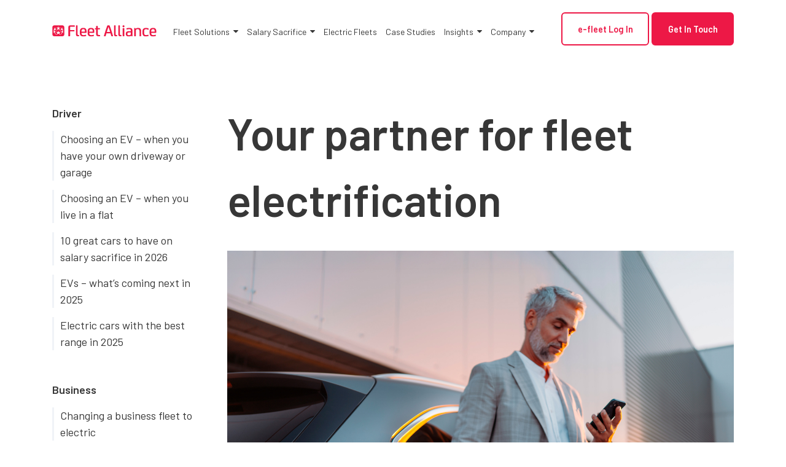

--- FILE ---
content_type: text/html; charset=UTF-8
request_url: https://www.fleetalliance.co.uk/business-ev/your-partner-for-fleet-electrification/
body_size: 85083
content:
<!doctype html><html lang="en-GB"><head> <script type="text/javascript">
/* <![CDATA[ */
 var gform;gform||(document.addEventListener("gform_main_scripts_loaded",function(){gform.scriptsLoaded=!0}),window.addEventListener("DOMContentLoaded",function(){gform.domLoaded=!0}),gform={domLoaded:!1,scriptsLoaded:!1,initializeOnLoaded:function(o){gform.domLoaded&&gform.scriptsLoaded?o():!gform.domLoaded&&gform.scriptsLoaded?window.addEventListener("DOMContentLoaded",o):document.addEventListener("gform_main_scripts_loaded",o)},hooks:{action:{},filter:{}},addAction:function(o,n,r,t){gform.addHook("action",o,n,r,t)},addFilter:function(o,n,r,t){gform.addHook("filter",o,n,r,t)},doAction:function(o){gform.doHook("action",o,arguments)},applyFilters:function(o){return gform.doHook("filter",o,arguments)},removeAction:function(o,n){gform.removeHook("action",o,n)},removeFilter:function(o,n,r){gform.removeHook("filter",o,n,r)},addHook:function(o,n,r,t,i){null==gform.hooks[o][n]&&(gform.hooks[o][n]=[]);var e=gform.hooks[o][n];null==i&&(i=n+"_"+e.length),gform.hooks[o][n].push({tag:i,callable:r,priority:t=null==t?10:t})},doHook:function(n,o,r){var t;if(r=Array.prototype.slice.call(r,1),null!=gform.hooks[n][o]&&((o=gform.hooks[n][o]).sort(function(o,n){return o.priority-n.priority}),o.forEach(function(o){"function"!=typeof(t=o.callable)&&(t=window[t]),"action"==n?t.apply(null,r):r[0]=t.apply(null,r)})),"filter"==n)return r[0]},removeHook:function(o,n,t,i){var r;null!=gform.hooks[o][n]&&(r=(r=gform.hooks[o][n]).filter(function(o,n,r){return!!(null!=i&&i!=o.tag||null!=t&&t!=o.priority)}),gform.hooks[o][n]=r)}}); 
/* ]]> */
</script>
<meta charset="utf-8"><meta http-equiv="x-ua-compatible" content="ie=edge"><meta name="source" content="4"><meta name="viewport" content="width=device-width, initial-scale=1, shrink-to-fit=no">  <script id="cookieyes" type="text/javascript" src="https://cdn-cookieyes.com/client_data/81e0ac8ef3e22c092e3be7c2/script.js"></script> <meta name='robots' content='index, follow, max-image-preview:large, max-snippet:-1, max-video-preview:-1' /><title>Your partner for fleet electrification - Fleet Alliance</title><meta name="description" content="If your business is thinking about fleet electrification then it’s a significant undertaking. But it’s highly worthwhile." /><link rel="canonical" href="https://www.fleetalliance.co.uk/business-ev/your-partner-for-fleet-electrification/" /><meta property="og:locale" content="en_GB" /><meta property="og:type" content="article" /><meta property="og:title" content="Your partner for fleet electrification" /><meta property="og:description" content="If your business is thinking about fleet electrification then it’s a significant undertaking. But it’s highly worthwhile." /><meta property="og:url" content="https://www.fleetalliance.co.uk/business-ev/your-partner-for-fleet-electrification/" /><meta property="og:site_name" content="Fleet Alliance" /><meta property="article:modified_time" content="2025-04-14T14:05:13+00:00" /><meta property="og:image" content="https://www.fleetalliance.co.uk/wp-content/uploads/2023/07/your-partber-for-fleet-electrification.jpg" /><meta property="og:image:width" content="1500" /><meta property="og:image:height" content="1097" /><meta property="og:image:type" content="image/jpeg" /><meta name="twitter:card" content="summary_large_image" /><meta name="twitter:label1" content="Estimated reading time" /><meta name="twitter:data1" content="4 minutes" /><style media="all">@import url(https://fonts.googleapis.com/css?family=Poppins:400,500,600&display=swap);@import url(https://fonts.googleapis.com/css?family=Barlow:400,500,600,900&display=swap);img:is([sizes="auto" i],[sizes^="auto," i]){contain-intrinsic-size:3000px 1500px}.sc_card{box-shadow:0 2px 2px 0 rgba(0,0,0,.16),0 0 0 1px rgba(0,0,0,.08);border-radius:4px;background:#fff;margin:2em auto;width:100%;overflow:hidden;padding:1em;box-sizing:border-box}.sc_card h1,.sc_card h2,.sc_card h3,.sc_card h4,.sc_card h5,.sc_card h6{font-size:1em;line-height:1.2em;margin:0 0 1em;font-weight:700}.sc_card p{font-size:1em}.sc_card p:last-child{margin-bottom:0}.sc_card p:empty{display:none;margin-bottom:0}.sc_card img{margin-bottom:1em}.sc_card .sc_row{display:grid;grid-template-columns:repeat(2,1fr);grid-column-gap:15px;margin-top:15px}.sc_card .sc_row--nogrid{grid-template-columns:1fr}.sc_card .sc_row--three-columns{grid-template-columns:repeat(3,1fr)}.sc_card .sc_margin-top-15{margin-top:15px}.sc_card .sc_company{display:grid;grid-template-columns:2fr 1fr;grid-column-gap:15px}.sc_card .sc_inner_grid{display:grid;grid-template-columns:2fr 1fr;grid-column-gap:15px}.sc_card .sc_company-logo-wrapper,.sc_card .sc_person-image-wrapper{height:auto;margin-top:15px;background:#fff;box-shadow:0 2px 2px rgba(0,0,0,.16),0 0 1px rgba(0,0,0,.08);border-radius:4px;max-width:100%;width:auto;overflow:hidden;margin-bottom:12px}.sc_card .sc_company-logo-wrapper img,.sc_card .sc_person-image-wrapper img{width:auto;height:auto;max-width:100%;margin:0}.sc_card .sc_grey-box{background:#f2f2f2;border-radius:4px;padding:16px}.sc_card .sc_grey-box .sc_box-label{font-style:normal;font-weight:600;font-size:14px;line-height:150%;text-transform:uppercase;color:#000;margin-bottom:12px}.sc_card .sc_input-group .sc_input-label{font-style:normal;font-weight:700;font-size:12px;line-height:150%;color:#000}.sc_card .wp-block-structured-content-person__colleague_url{font-size:.875em;word-break:break-word}@media (max-width:468px){.sc_card p{padding:0 1em 1em}}@media (min-width:469px){.sc_fs_faq__figure,.sc_profile-page__figure{float:right;margin-left:1em;margin-bottom:1em}.sc_fs_faq__figure a,.sc_profile-page__figure a{display:block}.sc_fs_faq__figure a img,.sc_profile-page__figure a img{margin-bottom:0}}@media (max-width:640px){.sc_card .sc_row{grid-template-columns:1fr;margin-top:0}.sc_card .sc_company{grid-template-columns:1fr}.sc_card .sc_grey-box{margin-top:15px}}.w-100{width:100%}i.mce-ico.mce-i-structured-content{background-image:url("[data-uri]") !important;background-size:85%;background-repeat:no-repeat;background-position:center;margin-right:4px}.mce-window.mce-container.mce-sc_panel .mce-container-body.mce-abs-layout{overflow:hidden}.entry-content .sc_fs_faq summary:focus,.sc_fs_faq summary:focus{outline:none}.entry-content .sc_fs_faq summary *,.sc_fs_faq summary *{margin:0;display:inline;padding:0}.entry-content .sc_fs_faq summary+div,.sc_fs_faq summary+div{overflow:hidden}.entry-content .sc_fs_faq summary+div img,.sc_fs_faq summary+div img{margin-top:0}.sc_fs_card__animate{padding:0}.sc_fs_card__animate .sc_fs_faq__content{padding:0 1em 1em}.sc_fs_card__animate .sc_fs_faq__content>*:first-child{margin-top:0}.sc_fs_card__animate summary{display:block;cursor:pointer;position:relative;padding:1em 1em 1em 2em}.sc_fs_card__animate summary:before{content:"";position:absolute;top:1.5em;left:1em;transform:rotate(0);transform-origin:.2rem 50%;transition:.25s transform ease;border:.4rem solid transparent;border-left-color:inherit}.sc_fs_card__animate[open]>summary:before{transform:rotate(90deg)}.sc_business-logo-wrapper,.sc_business-image-wrapper{margin:0}.sc_recipe .sc_recipe__head{display:grid;grid-template-columns:1.5fr 1fr;gap:1em}@media (max-width:767px){.sc_recipe .sc_recipe__head{grid-template-columns:1fr}}.sc_recipe h1,.sc_recipe h2,.sc_recipe h3,.sc_recipe h4,.sc_recipe h5,.sc_recipe h6{font-size:2em;margin-bottom:.5em}.sc_recipe .sc_recipe__head--figure{margin:0}.sc_recipe .sc_recipe__head--figure img{width:100%;max-width:100%;height:auto;margin:0}.sc_recipe .sc_recipe__print{margin:1em 0}.sc_recipe .sc_recipe__print .sc_recipe__printButton{background-color:#000;color:#fff;border-radius:4px;padding:12px;font-size:16px;border:none;position:relative;cursor:pointer;width:100%;display:block;text-align:center}.sc_recipe .sc_recipe__divider{margin:1.5em 0;border:none;border-bottom:1px solid #ddd}.sc_recipe .sc_recipe__times,.sc_recipe .sc_recipe__meta{display:grid;grid-template-columns:repeat(3,1fr);gap:1em;text-align:center}@media (max-width:767px){.sc_recipe .sc_recipe__times,.sc_recipe .sc_recipe__meta{grid-template-columns:1fr}}.sc_recipe .sc_recipe__times--label,.sc_recipe .sc_recipe__meta--label{display:block;font-weight:700;margin-bottom:.75em}.sc_recipe .sc_recipe__instructions--figure{margin:.5em 0 1em;line-height:0}.sc_recipe .sc_recipe__instructions--figure img{width:auto;height:auto;max-width:100%;margin:0}.sc_recipe .sc_recipe__ingredients--checklist{list-style:none !important;padding:0 !important;margin:0 0 1em !important}.sc_recipe .sc_recipe__ingredients--checklist li{margin-bottom:.5em;position:relative;padding-left:0}.sc_recipe .sc_recipe__ingredients--checklist li input[type=checkbox]{display:none}.sc_recipe .sc_recipe__ingredients--checklist li input[type=checkbox]:checked+label:before{border-color:#000;background-image:url("[data-uri]");background-size:70%;background-repeat:no-repeat;background-position:center}.sc_recipe .sc_recipe__ingredients--checklist li label{cursor:pointer;display:inline-block;margin:0;padding-left:1.5em;position:relative}.sc_recipe .sc_recipe__ingredients--checklist li label:before{content:"";display:block;width:1em;height:1em;border:1px solid #ddd;border-radius:50%;position:absolute;left:0;top:50%;transform:translateY(-50%)}.sc_recipe .sc_recipe__video--oembed{aspect-ratio:16/9;width:auto;max-width:100%;height:auto;max-height:100%;padding-top:56.25%}.sc_recipe .sc_recipe__video--oembed>iframe{display:block;width:100%;height:100%;position:absolute;left:0;top:0}@supports (aspect-ratio:16/9){.sc_recipe .sc_recipe__video--oembed{padding-top:0 !important}.sc_recipe .sc_recipe__video--oembed>iframe{position:static}}.sc_recipe .sc_recipe__video video{width:100%;height:auto}.sc_recipe .sc_recipe__nutrition--heading,.sc_recipe .sc_recipe__video--heading,.sc_recipe .sc_recipe__instructions--heading,.sc_recipe .sc_recipe__ingredients--heading{font-size:1.125em;margin-bottom:.5em;font-weight:bolder}.sc_card .has-wpsc-lightbox{cursor:zoom-in}body.hidden-scroll{overflow:hidden}.sl-overlay{position:fixed;left:0;right:0;top:0;bottom:0;background:#fff;display:none;z-index:1035}.sl-wrapper{z-index:1040;width:100%;height:100%;left:0;top:0;position:fixed}.sl-wrapper *{box-sizing:border-box}.sl-wrapper button{border:0 none;background:0 0;font-size:28px;padding:0;cursor:pointer}.sl-wrapper button:hover{opacity:.7}.sl-wrapper .sl-close{display:none;position:fixed;right:30px;top:30px;z-index:10060;margin-top:-14px;margin-right:-14px;height:44px;width:44px;line-height:44px;font-family:Arial,Baskerville,monospace;color:#000;font-size:3rem}.sl-wrapper .sl-counter{display:none;position:fixed;top:30px;left:30px;z-index:10060;color:#000;font-size:1rem}.sl-wrapper .sl-download{display:none;position:fixed;bottom:5px;width:100%;text-align:center;z-index:10060;color:#fff;font-size:1rem}.sl-wrapper .sl-download a{color:#fff}.sl-wrapper .sl-navigation{width:100%;display:none}.sl-wrapper .sl-navigation button{position:fixed;top:50%;margin-top:-22px;height:44px;width:22px;line-height:44px;text-align:center;display:block;z-index:10060;font-family:Arial,Baskerville,monospace;color:#000}.sl-wrapper .sl-navigation button.sl-next{right:5px;font-size:2rem}.sl-wrapper .sl-navigation button.sl-prev{left:5px;font-size:2rem}@media (min-width:35.5em){.sl-wrapper .sl-navigation button{width:44px}.sl-wrapper .sl-navigation button.sl-next{right:10px;font-size:3rem}.sl-wrapper .sl-navigation button.sl-prev{left:10px;font-size:3rem}}@media (min-width:50em){.sl-wrapper .sl-navigation button{width:44px}.sl-wrapper .sl-navigation button.sl-next{right:20px;font-size:3rem}.sl-wrapper .sl-navigation button.sl-prev{left:20px;font-size:3rem}}.sl-wrapper.sl-dir-rtl .sl-navigation{direction:ltr}.sl-wrapper .sl-image{position:fixed;-ms-touch-action:none;touch-action:none;z-index:10000}.sl-wrapper .sl-image img{margin:0;padding:0;display:block;border:0 none;width:100%;height:auto}@media (min-width:35.5em){.sl-wrapper .sl-image img{border:0 none}}@media (min-width:50em){.sl-wrapper .sl-image img{border:0 none}}.sl-wrapper .sl-image iframe{background:#000;border:0 none}@media (min-width:35.5em){.sl-wrapper .sl-image iframe{border:0 none}}@media (min-width:50em){.sl-wrapper .sl-image iframe{border:0 none}}.sl-wrapper .sl-image .sl-caption{display:none;padding:10px;color:#fff;background:rgba(0,0,0,.8);font-size:1rem;position:absolute;bottom:0;left:0;right:0}.sl-wrapper .sl-image .sl-caption.pos-top{bottom:auto;top:0}.sl-wrapper .sl-image .sl-caption.pos-outside{bottom:auto}.sl-spinner{display:none;border:5px solid #333;border-radius:40px;height:40px;left:50%;margin:-20px 0 0 -20px;opacity:0;position:fixed;top:50%;width:40px;z-index:1007;-webkit-animation:pulsate 1s ease-out infinite;-moz-animation:pulsate 1s ease-out infinite;-ms-animation:pulsate 1s ease-out infinite;-o-animation:pulsate 1s ease-out infinite;animation:pulsate 1s ease-out infinite}.sl-scrollbar-measure{position:absolute;top:-9999px;width:50px;height:50px;overflow:scroll}.sl-transition{transition:-moz-transform ease .2s;transition:-ms-transform ease .2s;transition:-o-transform ease .2s;transition:-webkit-transform ease .2s;transition:transform ease .2s}@-webkit-keyframes pulsate{0%{transform:scale(.1);opacity:0}50%{opacity:1}100%{transform:scale(1.2);opacity:0}}@keyframes pulsate{0%{transform:scale(.1);opacity:0}50%{opacity:1}100%{transform:scale(1.2);opacity:0}}@-moz-keyframes pulsate{0%{transform:scale(.1);opacity:0}50%{opacity:1}100%{transform:scale(1.2);opacity:0}}@-o-keyframes pulsate{0%{transform:scale(.1);opacity:0}50%{opacity:1}100%{transform:scale(1.2);opacity:0}}@-ms-keyframes pulsate{0%{transform:scale(.1);opacity:0}50%{opacity:1}100%{transform:scale(1.2);opacity:0}}.post-content .mpp-profile-wrap h1,.post-content .mpp-profile-wrap h2,.post-content .mpp-profile-wrap h3,.post-content .mpp-profile-wrap h4,.post-content .mpp-profile-wrap h5,.post-content .mpp-profile-wrap h6,.post-content .mpp-enhanced-profile-wrap h1,.post-content .mpp-enhanced-profile-wrap h2,.post-content .mpp-enhanced-profile-wrap h3,.post-content .mpp-enhanced-profile-wrap h4,.post-content .mpp-enhanced-profile-wrap h5,.post-content .mpp-enhanced-profile-wrap h6{clear:none}.post-content .mpp-profile-wrap h2,.post-content .mpp-enhanced-profile-wrap h2{margin:0;margin-bottom:10px}.post-content .mpp-profile-wrap p,.post-content .mpp-enhanced-profile-wrap p{margin-bottom:10px}.mpp-profile-wrap{margin:0 auto;padding:3%;border-radius:5px;margin-bottom:1.2em;margin-bottom:20px;line-height:1.3}.mpp-profile-wrap.round .mpp-profile-image-wrapper{border-radius:50%;overflow:hidden}.mpp-profile-wrap.round .mpp-profile-image-wrapper img{border-radius:50%}.mpp-profile-wrap h1,.mpp-profile-wrap h2,.mpp-profile-wrap h3,.mpp-profile-wrap h4,.mpp-profile-wrap h5,.mpp-profile-wrap h6{clear:none}.mpp-profile-wrap h2{margin-top:0;margin-bottom:10px}.mpp-profile-wrap h2:before{display:none}.mpp-profile-wrap .mpp-profile-image-wrapper{position:relative;float:left;line-height:1.1;z-index:1000;background:#ddd;position:relative;min-width:150px;min-height:150px;max-width:150px;max-height:150px;width:100%;margin-right:20px;margin-bottom:20px}.mpp-profile-wrap .mpp-profile-image-wrapper button{position:relative;min-width:150px;min-height:150px;max-width:150px;max-height:150px;z-index:1000}.mpp-profile-wrap .mpp-profile-image-wrapper .mpp-profile-image-square{position:relative;top:0;left:0;height:100%;width:100%;z-index:5}.mpp-profile-wrap .mpp-profile-image-wrapper .mpp-profile-image-square img{height:100%;width:100%;position:relative;z-index:5}.mpp-profile-wrap .mpp-profile-image-wrapper .mpp-content-wrap{display:block;padding:0 15px;-ms-flex:3 0 0px;flex:3 0 0}.mpp-profile-wrap .mpp-profile-image-wrapper .mpp-profile-name{font:1.4em;line-height:1.2}@media only screen and (max-width:600px){.mpp-profile-wrap .mpp-profile-image-wrapper{flex:auto}}.mpp-profile-wrap .mpp-gutenberg-view-posts{clear:both;padding-top:20px}.mpp-profile-wrap .mpp-profile-view-posts{clear:both;display:block;width:100%;text-align:center;padding:10px 20px;background-color:#cf6d38;color:#fff}.mpp-profile-wrap .mpp-profile-view-posts a,.mpp-profile-wrap .mpp-profile-view-posts a:hover,.mpp-profile-wrap .mpp-profile-view-posts a:visited{display:block;width:100%;height:100%;color:#fff;text-decoration:none}.mpp-enhanced-profile-wrap.regular{position:relative;margin:0 auto;line-height:1.5}.mpp-enhanced-profile-wrap.regular.round .mpp-profile-image-wrapper{border-radius:50%;overflow:hidden}.mpp-enhanced-profile-wrap.regular.round .mpp-profile-image-wrapper img{border-radius:50%}.mpp-enhanced-profile-wrap.regular h1,.mpp-enhanced-profile-wrap.regular h2,.mpp-enhanced-profile-wrap.regular h3,.mpp-enhanced-profile-wrap.regular h4,.mpp-enhanced-profile-wrap.regular h5,.mpp-enhanced-profile-wrap.regular h6{clear:none}.mpp-enhanced-profile-wrap.regular h2:before{display:none}.mpp-enhanced-profile-wrap.regular .mpp-profile-image-wrapper{position:relative;float:left;line-height:1.1;z-index:1000;background:#ddd;position:relative;min-width:150px;min-height:150px;max-width:150px;max-height:150px;width:100%;margin-right:20px;margin-bottom:20px}@media only screen and (max-width:400px){.mpp-enhanced-profile-wrap.regular .mpp-profile-image-wrapper{float:none;text-align:center;margin:0 auto}}.mpp-enhanced-profile-wrap.regular .mpp-profile-image-wrapper button{position:relative;min-width:150px;min-height:150px;max-width:150px;max-height:150px;z-index:1000}.mpp-enhanced-profile-wrap.regular .mpp-profile-image-wrapper .mpp-profile-image-square{position:relative;top:0;left:0;height:100%;width:100%;z-index:5}.mpp-enhanced-profile-wrap.regular .mpp-profile-image-wrapper .mpp-profile-image-square img{height:100%;width:100%;position:relative;z-index:5}.mpp-enhanced-profile-wrap.regular .mpp-profile-image-wrapper .mpp-content-wrap{display:block;padding:0 15px;-ms-flex:3 0 0px;flex:3 0 0}@media only screen and (max-width:400px){.mpp-enhanced-profile-wrap.regular .mpp-profile-image-wrapper .mpp-content-wrap{display:block;text-align:center;margin:0 auto}}.mpp-enhanced-profile-wrap.regular .mpp-profile-image-wrapper .mpp-profile-name{font:1.4em;line-height:1.2}@media only screen and (max-width:600px){.mpp-enhanced-profile-wrap.regular .mpp-profile-image-wrapper{flex:auto}}@media only screen and (max-width:400px){.mpp-enhanced-profile-wrap.regular .mpp-content-wrap{display:block;text-align:center;margin:0 auto}}.mpp-enhanced-profile-wrap.regular .mpp-gutenberg-view-posts{clear:both}.mpp-enhanced-profile-wrap.regular .mpp-gutenberg-view-posts:after{content:"";display:table;clear:both}.mpp-enhanced-profile-wrap.regular .mpp-profile-view-posts{clear:both;display:block;float:left;text-align:center;padding:10px 20px;margin-top:20px;margin-right:20px;background-color:#cf6d38;color:#fff}.mpp-enhanced-profile-wrap.regular .mpp-profile-view-posts a,.mpp-enhanced-profile-wrap.regular .mpp-profile-view-posts a:hover,.mpp-enhanced-profile-wrap.regular .mpp-profile-view-posts a:visited{display:block;width:100%;height:100%;color:#fff;text-decoration:none}.mpp-enhanced-profile-wrap.regular .mpp-profile-view-posts:after{content:"";display:table;clear:both}@media only screen and (max-width:400px){.mpp-enhanced-profile-wrap.regular .mpp-profile-view-posts{display:block;width:90%;margin:0 auto;text-align:center;margin-bottom:10px}}.mpp-enhanced-profile-wrap.regular .mpp-profile-view-website{display:block;float:left;text-align:center;padding:10px 20px;margin-top:20px;background-color:#333;color:#fff}.mpp-enhanced-profile-wrap.regular .mpp-profile-view-website a,.mpp-enhanced-profile-wrap.regular .mpp-profile-view-website a:hover,.mpp-enhanced-profile-wrap.regular .mpp-profile-view-website a:visited{display:block;width:100%;height:100%;color:#fff;text-decoration:none}@media only screen and (max-width:400px){.mpp-enhanced-profile-wrap.regular .mpp-profile-view-website{display:block;width:90%;margin:0 auto;text-align:center;margin-bottom:10px}}.mpp-profile-wrap.mt-font-size-10,.mpp-enhanced-profile-wrap.regular .mt-font-size-10,.mpp-enhanced-profile-wrap.profile .mt-font-size-10,.mpp-enhanced-profile-wrap.compact .mt-font-size-10,.mpp-profile-text.mt-font-size-10{font-size:10px}.mpp-profile-wrap.mt-font-size-10 p,.mpp-profile-wrap.mt-font-size-10 div,.mpp-enhanced-profile-wrap.regular .mt-font-size-10 p,.mpp-enhanced-profile-wrap.regular .mt-font-size-10 div,.mpp-enhanced-profile-wrap.profile .mt-font-size-10 p,.mpp-enhanced-profile-wrap.profile .mt-font-size-10 div,.mpp-enhanced-profile-wrap.compact .mt-font-size-10 p,.mpp-enhanced-profile-wrap.compact .mt-font-size-10 div,.mpp-profile-text.mt-font-size-10 p,.mpp-profile-text.mt-font-size-10 div{font-size:10px}.mpp-profile-wrap.mt-font-size-11,.mpp-enhanced-profile-wrap.regular .mt-font-size-11,.mpp-enhanced-profile-wrap.profile .mt-font-size-11,.mpp-enhanced-profile-wrap.compact .mt-font-size-11,.mpp-profile-text.mt-font-size-11{font-size:11px}.mpp-profile-wrap.mt-font-size-11 p,.mpp-profile-wrap.mt-font-size-11 div,.mpp-enhanced-profile-wrap.regular .mt-font-size-11 p,.mpp-enhanced-profile-wrap.regular .mt-font-size-11 div,.mpp-enhanced-profile-wrap.profile .mt-font-size-11 p,.mpp-enhanced-profile-wrap.profile .mt-font-size-11 div,.mpp-enhanced-profile-wrap.compact .mt-font-size-11 p,.mpp-enhanced-profile-wrap.compact .mt-font-size-11 div,.mpp-profile-text.mt-font-size-11 p,.mpp-profile-text.mt-font-size-11 div{font-size:11px}.mpp-profile-wrap.mt-font-size-12,.mpp-enhanced-profile-wrap.regular .mt-font-size-12,.mpp-enhanced-profile-wrap.profile .mt-font-size-12,.mpp-enhanced-profile-wrap.compact .mt-font-size-12,.mpp-profile-text.mt-font-size-12{font-size:12px}.mpp-profile-wrap.mt-font-size-12 p,.mpp-profile-wrap.mt-font-size-12 div,.mpp-enhanced-profile-wrap.regular .mt-font-size-12 p,.mpp-enhanced-profile-wrap.regular .mt-font-size-12 div,.mpp-enhanced-profile-wrap.profile .mt-font-size-12 p,.mpp-enhanced-profile-wrap.profile .mt-font-size-12 div,.mpp-enhanced-profile-wrap.compact .mt-font-size-12 p,.mpp-enhanced-profile-wrap.compact .mt-font-size-12 div,.mpp-profile-text.mt-font-size-12 p,.mpp-profile-text.mt-font-size-12 div{font-size:12px}.mpp-profile-wrap.mt-font-size-13,.mpp-enhanced-profile-wrap.regular .mt-font-size-13,.mpp-enhanced-profile-wrap.profile .mt-font-size-13,.mpp-enhanced-profile-wrap.compact .mt-font-size-13,.mpp-profile-text.mt-font-size-13{font-size:13px}.mpp-profile-wrap.mt-font-size-13 p,.mpp-profile-wrap.mt-font-size-13 div,.mpp-enhanced-profile-wrap.regular .mt-font-size-13 p,.mpp-enhanced-profile-wrap.regular .mt-font-size-13 div,.mpp-enhanced-profile-wrap.profile .mt-font-size-13 p,.mpp-enhanced-profile-wrap.profile .mt-font-size-13 div,.mpp-enhanced-profile-wrap.compact .mt-font-size-13 p,.mpp-enhanced-profile-wrap.compact .mt-font-size-13 div,.mpp-profile-text.mt-font-size-13 p,.mpp-profile-text.mt-font-size-13 div{font-size:13px}.mpp-profile-wrap.mt-font-size-14,.mpp-enhanced-profile-wrap.regular .mt-font-size-14,.mpp-enhanced-profile-wrap.profile .mt-font-size-14,.mpp-enhanced-profile-wrap.compact .mt-font-size-14,.mpp-profile-text.mt-font-size-14{font-size:14px}.mpp-profile-wrap.mt-font-size-14 p,.mpp-profile-wrap.mt-font-size-14 div,.mpp-enhanced-profile-wrap.regular .mt-font-size-14 p,.mpp-enhanced-profile-wrap.regular .mt-font-size-14 div,.mpp-enhanced-profile-wrap.profile .mt-font-size-14 p,.mpp-enhanced-profile-wrap.profile .mt-font-size-14 div,.mpp-enhanced-profile-wrap.compact .mt-font-size-14 p,.mpp-enhanced-profile-wrap.compact .mt-font-size-14 div,.mpp-profile-text.mt-font-size-14 p,.mpp-profile-text.mt-font-size-14 div{font-size:14px}.mpp-profile-wrap.mt-font-size-15,.mpp-enhanced-profile-wrap.regular .mt-font-size-15,.mpp-enhanced-profile-wrap.profile .mt-font-size-15,.mpp-enhanced-profile-wrap.compact .mt-font-size-15,.mpp-profile-text.mt-font-size-15{font-size:15px}.mpp-profile-wrap.mt-font-size-15 p,.mpp-profile-wrap.mt-font-size-15 div,.mpp-enhanced-profile-wrap.regular .mt-font-size-15 p,.mpp-enhanced-profile-wrap.regular .mt-font-size-15 div,.mpp-enhanced-profile-wrap.profile .mt-font-size-15 p,.mpp-enhanced-profile-wrap.profile .mt-font-size-15 div,.mpp-enhanced-profile-wrap.compact .mt-font-size-15 p,.mpp-enhanced-profile-wrap.compact .mt-font-size-15 div,.mpp-profile-text.mt-font-size-15 p,.mpp-profile-text.mt-font-size-15 div{font-size:15px}.mpp-profile-wrap.mt-font-size-16,.mpp-enhanced-profile-wrap.regular .mt-font-size-16,.mpp-enhanced-profile-wrap.profile .mt-font-size-16,.mpp-enhanced-profile-wrap.compact .mt-font-size-16,.mpp-profile-text.mt-font-size-16{font-size:16px}.mpp-profile-wrap.mt-font-size-16 p,.mpp-profile-wrap.mt-font-size-16 div,.mpp-enhanced-profile-wrap.regular .mt-font-size-16 p,.mpp-enhanced-profile-wrap.regular .mt-font-size-16 div,.mpp-enhanced-profile-wrap.profile .mt-font-size-16 p,.mpp-enhanced-profile-wrap.profile .mt-font-size-16 div,.mpp-enhanced-profile-wrap.compact .mt-font-size-16 p,.mpp-enhanced-profile-wrap.compact .mt-font-size-16 div,.mpp-profile-text.mt-font-size-16 p,.mpp-profile-text.mt-font-size-16 div{font-size:16px}.mpp-profile-wrap.mt-font-size-17,.mpp-enhanced-profile-wrap.regular .mt-font-size-17,.mpp-enhanced-profile-wrap.profile .mt-font-size-17,.mpp-enhanced-profile-wrap.compact .mt-font-size-17,.mpp-profile-text.mt-font-size-17{font-size:17px}.mpp-profile-wrap.mt-font-size-17 p,.mpp-profile-wrap.mt-font-size-17 div,.mpp-enhanced-profile-wrap.regular .mt-font-size-17 p,.mpp-enhanced-profile-wrap.regular .mt-font-size-17 div,.mpp-enhanced-profile-wrap.profile .mt-font-size-17 p,.mpp-enhanced-profile-wrap.profile .mt-font-size-17 div,.mpp-enhanced-profile-wrap.compact .mt-font-size-17 p,.mpp-enhanced-profile-wrap.compact .mt-font-size-17 div,.mpp-profile-text.mt-font-size-17 p,.mpp-profile-text.mt-font-size-17 div{font-size:17px}.mpp-profile-wrap.mt-font-size-18,.mpp-enhanced-profile-wrap.regular .mt-font-size-18,.mpp-enhanced-profile-wrap.profile .mt-font-size-18,.mpp-enhanced-profile-wrap.compact .mt-font-size-18,.mpp-profile-text.mt-font-size-18{font-size:18px}.mpp-profile-wrap.mt-font-size-18 p,.mpp-profile-wrap.mt-font-size-18 div,.mpp-enhanced-profile-wrap.regular .mt-font-size-18 p,.mpp-enhanced-profile-wrap.regular .mt-font-size-18 div,.mpp-enhanced-profile-wrap.profile .mt-font-size-18 p,.mpp-enhanced-profile-wrap.profile .mt-font-size-18 div,.mpp-enhanced-profile-wrap.compact .mt-font-size-18 p,.mpp-enhanced-profile-wrap.compact .mt-font-size-18 div,.mpp-profile-text.mt-font-size-18 p,.mpp-profile-text.mt-font-size-18 div{font-size:18px}.mpp-profile-wrap.mt-font-size-19,.mpp-enhanced-profile-wrap.regular .mt-font-size-19,.mpp-enhanced-profile-wrap.profile .mt-font-size-19,.mpp-enhanced-profile-wrap.compact .mt-font-size-19,.mpp-profile-text.mt-font-size-19{font-size:19px}.mpp-profile-wrap.mt-font-size-19 p,.mpp-profile-wrap.mt-font-size-19 div,.mpp-enhanced-profile-wrap.regular .mt-font-size-19 p,.mpp-enhanced-profile-wrap.regular .mt-font-size-19 div,.mpp-enhanced-profile-wrap.profile .mt-font-size-19 p,.mpp-enhanced-profile-wrap.profile .mt-font-size-19 div,.mpp-enhanced-profile-wrap.compact .mt-font-size-19 p,.mpp-enhanced-profile-wrap.compact .mt-font-size-19 div,.mpp-profile-text.mt-font-size-19 p,.mpp-profile-text.mt-font-size-19 div{font-size:19px}.mpp-profile-wrap.mt-font-size-20,.mpp-enhanced-profile-wrap.regular .mt-font-size-20,.mpp-enhanced-profile-wrap.profile .mt-font-size-20,.mpp-enhanced-profile-wrap.compact .mt-font-size-20,.mpp-profile-text.mt-font-size-20{font-size:20px}.mpp-profile-wrap.mt-font-size-20 p,.mpp-profile-wrap.mt-font-size-20 div,.mpp-enhanced-profile-wrap.regular .mt-font-size-20 p,.mpp-enhanced-profile-wrap.regular .mt-font-size-20 div,.mpp-enhanced-profile-wrap.profile .mt-font-size-20 p,.mpp-enhanced-profile-wrap.profile .mt-font-size-20 div,.mpp-enhanced-profile-wrap.compact .mt-font-size-20 p,.mpp-enhanced-profile-wrap.compact .mt-font-size-20 div,.mpp-profile-text.mt-font-size-20 p,.mpp-profile-text.mt-font-size-20 div{font-size:20px}.mpp-profile-wrap.mt-font-size-21,.mpp-enhanced-profile-wrap.regular .mt-font-size-21,.mpp-enhanced-profile-wrap.profile .mt-font-size-21,.mpp-enhanced-profile-wrap.compact .mt-font-size-21,.mpp-profile-text.mt-font-size-21{font-size:21px}.mpp-profile-wrap.mt-font-size-21 p,.mpp-profile-wrap.mt-font-size-21 div,.mpp-enhanced-profile-wrap.regular .mt-font-size-21 p,.mpp-enhanced-profile-wrap.regular .mt-font-size-21 div,.mpp-enhanced-profile-wrap.profile .mt-font-size-21 p,.mpp-enhanced-profile-wrap.profile .mt-font-size-21 div,.mpp-enhanced-profile-wrap.compact .mt-font-size-21 p,.mpp-enhanced-profile-wrap.compact .mt-font-size-21 div,.mpp-profile-text.mt-font-size-21 p,.mpp-profile-text.mt-font-size-21 div{font-size:21px}.mpp-profile-wrap.mt-font-size-22,.mpp-enhanced-profile-wrap.regular .mt-font-size-22,.mpp-enhanced-profile-wrap.profile .mt-font-size-22,.mpp-enhanced-profile-wrap.compact .mt-font-size-22,.mpp-profile-text.mt-font-size-22{font-size:22px}.mpp-profile-wrap.mt-font-size-22 p,.mpp-profile-wrap.mt-font-size-22 div,.mpp-enhanced-profile-wrap.regular .mt-font-size-22 p,.mpp-enhanced-profile-wrap.regular .mt-font-size-22 div,.mpp-enhanced-profile-wrap.profile .mt-font-size-22 p,.mpp-enhanced-profile-wrap.profile .mt-font-size-22 div,.mpp-enhanced-profile-wrap.compact .mt-font-size-22 p,.mpp-enhanced-profile-wrap.compact .mt-font-size-22 div,.mpp-profile-text.mt-font-size-22 p,.mpp-profile-text.mt-font-size-22 div{font-size:22px}.mpp-profile-wrap.mt-font-size-23,.mpp-enhanced-profile-wrap.regular .mt-font-size-23,.mpp-enhanced-profile-wrap.profile .mt-font-size-23,.mpp-enhanced-profile-wrap.compact .mt-font-size-23,.mpp-profile-text.mt-font-size-23{font-size:23px}.mpp-profile-wrap.mt-font-size-23 p,.mpp-profile-wrap.mt-font-size-23 div,.mpp-enhanced-profile-wrap.regular .mt-font-size-23 p,.mpp-enhanced-profile-wrap.regular .mt-font-size-23 div,.mpp-enhanced-profile-wrap.profile .mt-font-size-23 p,.mpp-enhanced-profile-wrap.profile .mt-font-size-23 div,.mpp-enhanced-profile-wrap.compact .mt-font-size-23 p,.mpp-enhanced-profile-wrap.compact .mt-font-size-23 div,.mpp-profile-text.mt-font-size-23 p,.mpp-profile-text.mt-font-size-23 div{font-size:23px}.mpp-profile-wrap.mt-font-size-24,.mpp-enhanced-profile-wrap.regular .mt-font-size-24,.mpp-enhanced-profile-wrap.profile .mt-font-size-24,.mpp-enhanced-profile-wrap.compact .mt-font-size-24,.mpp-profile-text.mt-font-size-24{font-size:24px}.mpp-profile-wrap.mt-font-size-24 p,.mpp-profile-wrap.mt-font-size-24 div,.mpp-enhanced-profile-wrap.regular .mt-font-size-24 p,.mpp-enhanced-profile-wrap.regular .mt-font-size-24 div,.mpp-enhanced-profile-wrap.profile .mt-font-size-24 p,.mpp-enhanced-profile-wrap.profile .mt-font-size-24 div,.mpp-enhanced-profile-wrap.compact .mt-font-size-24 p,.mpp-enhanced-profile-wrap.compact .mt-font-size-24 div,.mpp-profile-text.mt-font-size-24 p,.mpp-profile-text.mt-font-size-24 div{font-size:24px}.mpp-social{margin-top:15px}.mpp-social svg{max-width:32px;max-height:32px;margin-right:10px}.mpp-social a,.mpp-social a:hover,.mpp-social a:visited{text-decoration:none !important}.mpp-social{clear:both}.mpp-social svg.icon-twitter{fill:#00aced}.mpp-social svg.icon-amazon{fill:#000}.mpp-social svg.icon-behance{fill:#0692e9}.mpp-social svg.icon-blogger{fill:#fb8f3d}.mpp-social svg.icon-codepen{fill:#000}.mpp-social svg.icon-dribble{fill:#f46899}.mpp-social svg.icon-dropbox{fill:#018bd3}.mpp-social svg.icon-eventbrite{fill:#f6682f}.mpp-social svg.icon-facebook{fill:#3b5998}.mpp-social svg.icon-flickr{fill:#ff0084}.mpp-social svg.icon-foursquare{fill:#0072b1}.mpp-social svg.icon-ghost{fill:#000}.mpp-social svg.icon-github{fill:#070709}.mpp-social svg.icon-google-plus{fill:#cf3d2e}.mpp-social svg.icon-instagram{fill:#a1755c}.mpp-social svg.icon-linkedin{fill:#0085ae}.mpp-social svg.icon-feed{fill:#f26522}.mpp-social svg.icon-medium{fill:#000}.mpp-social svg.icon-path{fill:#000}.mpp-social svg.icon-pinterest{fill:#cc2127}.mpp-social svg.icon-pocket{fill:#000}.mpp-social svg.icon-polldaddy{fill:#bc0b0b}.mpp-social svg.icon-reddit{fill:#000}.mpp-social svg.icon-skype{fill:#01aef2}.mpp-social svg.icon-spotify{fill:#1ed760}.mpp-social svg.icon-squarespace{fill:#000}.mpp-social svg.icon-stumbleupon{fill:#eb4823}.mpp-social svg.icon-telegram{fill:#000}.mpp-social svg.icon-tumblr-alt{fill:#314e6c}.mpp-social svg.icon-twitch{fill:#4b367c}.mpp-social svg.icon-twitter-alt{fill:#00aced}.mpp-social svg.icon-vimeo{fill:#1ab7ea}.mpp-social svg.icon-wordpress{fill:#21759b}.mpp-social svg.icon-youtube{fill:#b00}.mpp-enhanced-profile-wrap.profile{padding:10px}.mpp-enhanced-profile-wrap.profile h2{margin:0;font-size:.8em;font-weight:400;margin-bottom:5px}.mpp-enhanced-profile-wrap.profile h2:before{display:none}@media only screen and (max-width:400px){.mpp-enhanced-profile-wrap.profile h2{text-align:center}}.mpp-enhanced-profile-wrap.profile.round .profile-avatar{border-radius:50%}.mpp-enhanced-profile-wrap.profile .mpp-profile-image-wrapper{position:relative;float:left;line-height:1;z-index:1000;min-width:150px;min-height:150px;max-width:150px;max-height:150px;margin-right:15px}@media only screen and (max-width:400px){.mpp-enhanced-profile-wrap.profile .mpp-profile-image-wrapper{float:none;text-align:center;margin:0 auto}}.mpp-enhanced-profile-wrap.profile .mpp-profile-meta{clear:both;margin:10px 0}.mpp-enhanced-profile-wrap.profile .mpp-profile-meta:after{content:"";display:table;clear:both}.mpp-enhanced-profile-wrap.profile .alignleft{max-width:none;float:left}@media only screen and (max-width:400px){.mpp-enhanced-profile-wrap.profile .alignleft{float:none;text-align:center;margin:0 auto}}.mpp-enhanced-profile-wrap.profile .alignright{max-width:none}@media only screen and (max-width:400px){.mpp-enhanced-profile-wrap.profile .alignright{float:none;text-align:center;margin:0 auto}}.mpp-author-tabbed{padding:10px}.mpp-author-tabbed:after{content:"";display:table;clear:both}.mpp-author-tabbed .mpp-social{margin-top:0}.mpp-author-tabbed .mpp-author-social-wrapper{margin-bottom:10px}.mpp-author-tabbed .mpp-author-social-wrapper:after{content:"";display:table;clear:both}.mpp-author-tabbed h1,.mpp-author-tabbed h2,.mpp-author-tabbed h3,.mpp-author-tabbed h4,.mpp-author-tabbed h5,.mpp-author-tabbed h6{clear:none}.mpp-author-tabbed h2{font-size:.8em;font-weight:400;margin-bottom:5px}.mpp-author-tabbed h2:before{display:none}.mpp-author-tabbed .mpp-tab-wrapper{clear:both}.mpp-author-tabbed .mpp-author-heading{float:left}@media only screen and (max-width:600px){.mpp-author-tabbed .mpp-author-heading{float:none;text-align:center;margin:0 auto;width:90%}}.mpp-author-tabbed .mpp-author-social{float:right}@media only screen and (max-width:600px){.mpp-author-tabbed .mpp-author-social{float:none;text-align:center;margin:0 auto}}.mpp-author-tabbed .mpp-author-heading .mpp-author-profile-heading{display:inline-block;background:#42737b;color:#fff;padding:10px 20px;font-size:14px;text-transform:uppercase}@media only screen and (max-width:600px){.mpp-author-tabbed .mpp-author-heading .mpp-author-profile-heading{display:block;margin-bottom:10px}}.mpp-author-tabbed .mpp-author-profile-sub-heading{font-size:14px;line-height:1.1;max-width:150px;text-align:center}.mpp-author-tabbed.round .profile-avatar{border-radius:50%}.mpp-author-tabbed .mpp-profile-image-wrapper{clear:both;position:relative;float:left;line-height:1;z-index:1000;margin-right:30px}.mpp-author-tabbed .mpp-profile-image-wrapper img{min-width:150px;min-height:150px;max-height:150px;max-width:150px}.mpp-author-tabbed .mpp-profile-meta{clear:both;margin:10px 0}.mpp-author-tabbed .mpp-profile-meta:after{content:"";display:table;clear:both}.mpp-author-tabbed .mpp-author-profile-title{color:gray;text-transform:uppercase;font-size:12px}.mpp-author-tabbed .mpp-tabbed-profile-information:after{content:"";display:table;clear:both}.mpp-author-tabbed .mpp-tab{display:none}.mpp-author-tabbed .mpp-tab-active{display:block}.mpp-author-tabbed ul.mpp-author-tabs{position:relative;list-style-type:none;margin:0;padding:0;text-align:center}.mpp-author-tabbed ul.mpp-author-tabs li{cursor:pointer;position:relative;display:inline-block;min-width:200px;background:#42737b;margin:0 5px 0 0;text-align:center;margin-right:10px;color:#fff;padding:10px 20px;font-size:16px}@media only screen and (max-width:500px){.mpp-author-tabbed ul.mpp-author-tabs li{width:100%;display:block}}.mpp-author-tabbed ul.mpp-author-tabs li.active:after{content:"";display:block;position:absolute;bottom:-10px;left:calc(50% - 10px);border-top:10px solid #42737b;border-top-color:#42737b;border-left:10px solid transparent;border-right:10px solid transparent}@media only screen and (max-width:500px){.mpp-author-tabbed ul.mpp-author-tabs li.active:after{display:none}}.mpp-author-tabbed ul.mpp-author-tabs li:last-child{margin-right:0}.mpp-author-tabbed ul.mpp-author-tabs li.mpp-tab-posts{background:#30424b}.mpp-author-tabbed ul.mpp-author-tabs li.mpp-tab-posts.active:after{border-top:10px solid #30424b;border-top-color:#30424b}.mpp-author-tabbed ul.mpp-author-tab-content{list-style-type:none;margin:0;padding:0}.mpp-author-tabbed ul.mpp-author-tab-content li{margin:0}.mpp-author-tabbed ul.mpp-author-tab-content.white a,.mpp-author-tabbed ul.mpp-author-tab-content.white a:hover,.mpp-author-tabbed ul.mpp-author-tab-content.white a:visited{display:block;background:#fff;border:1px solid #f2f2f2;padding:10px 20px;text-decoration:none;color:#333}.mpp-author-tabbed ul.mpp-author-tab-content.white a:hover{background:#f2f2f2}.mpp-author-tabbed ul.mpp-author-tab-content.light a,.mpp-author-tabbed ul.mpp-author-tab-content.light a:hover,.mpp-author-tabbed ul.mpp-author-tab-content.light a:visited{display:block;background:#f7f7f7;border:1px solid #dedede;padding:10px 20px;text-decoration:none;color:#333}.mpp-author-tabbed ul.mpp-author-tab-content.light a:hover{background:#dedede}.mpp-author-tabbed ul.mpp-author-tab-content.black a,.mpp-author-tabbed ul.mpp-author-tab-content.black a:hover,.mpp-author-tabbed ul.mpp-author-tab-content.black a:visited{display:block;background:#333;color:#fff;border:1px solid #1a1a1a;padding:10px 20px;text-decoration:none}.mpp-author-tabbed ul.mpp-author-tab-content.black a:hover{background:#1a1a1a}.mpp-author-tabbed ul.mpp-author-tab-content.magenta a,.mpp-author-tabbed ul.mpp-author-tab-content.magenta a:hover,.mpp-author-tabbed ul.mpp-author-tab-content.magenta a:visited{display:block;background:#f0f;color:#fff;border:1px solid #c0c;padding:10px 20px;text-decoration:none}.mpp-author-tabbed ul.mpp-author-tab-content.magenta a:hover{background:#c0c}.mpp-author-tabbed ul.mpp-author-tab-content.blue a,.mpp-author-tabbed ul.mpp-author-tab-content.blue a:hover,.mpp-author-tabbed ul.mpp-author-tab-content.blue a:visited{display:block;background:#0009c1;color:#fff;border:1px solid #00078e;padding:10px 20px;text-decoration:none}.mpp-author-tabbed ul.mpp-author-tab-content.blue a:hover{background:#00078e}.mpp-author-tabbed ul.mpp-author-tab-content.green a,.mpp-author-tabbed ul.mpp-author-tab-content.green a:hover,.mpp-author-tabbed ul.mpp-author-tab-content.green a:visited{display:block;background:#03ac27;color:#fff;border:1px solid #027a1c;padding:10px 20px;text-decoration:none}.mpp-author-tabbed ul.mpp-author-tab-content.green a:hover{background:#027a1c}.mpp-enhanced-profile-wrap.compact{text-align:center;padding:10px;max-width:400px;margin:0 auto;line-height:1.1}.mpp-enhanced-profile-wrap.compact.center{margin:0 auto}.mpp-enhanced-profile-wrap.compact.left{margin-left:0}.mpp-enhanced-profile-wrap.compact.right{margin-right:0}.mpp-enhanced-profile-wrap.compact .mpp-social svg{margin-right:0}.mpp-enhanced-profile-wrap.compact h2{font-size:.8em;font-weight:400;margin-bottom:5px}.mpp-enhanced-profile-wrap.compact h2:before{display:none}.mpp-enhanced-profile-wrap.compact.round .profile-avatar{border-radius:50%}.mpp-enhanced-profile-wrap.compact .mpp-profile-image-wrapper{position:relative;text-align:center;line-height:1;z-index:1000;min-width:150px;min-height:150px;max-width:150px;max-height:150px;margin:0 auto}.mpp-enhanced-profile-wrap.compact .mpp-profile-text{line-height:1.1}.mpp-enhanced-profile-wrap.compact .mpp-compact-meta{clear:both;margin:10px 0}.mpp-enhanced-profile-wrap.compact .mpp-compact-meta:after{content:"";display:table;clear:both}.mpp-enhanced-profile-wrap.compact .mpp-profile-view-posts{clear:both;display:block;text-align:center;padding:10px 20px;margin-top:20px;margin-right:20px;background-color:#cf6d38;color:#fff;margin-bottom:10px}.mpp-enhanced-profile-wrap.compact .mpp-profile-view-posts a,.mpp-enhanced-profile-wrap.compact .mpp-profile-view-posts a:hover,.mpp-enhanced-profile-wrap.compact .mpp-profile-view-posts a:visited{display:block;width:100%;height:100%;color:#fff;text-decoration:none}.mpp-enhanced-profile-wrap.compact .mpp-profile-view-posts:after{content:"";display:table;clear:both}.mpp-enhanced-profile-wrap.compact .mpp-profile-view-website{display:block;text-align:center;padding:10px 20px;margin-top:20px;background-color:#333;color:#fff}.mpp-enhanced-profile-wrap.compact .mpp-profile-view-website a,.mpp-enhanced-profile-wrap.compact .mpp-profile-view-website a:hover,.mpp-enhanced-profile-wrap.compact .mpp-profile-view-website a:visited{display:block;width:100%;height:100%;color:#fff;text-decoration:none}
/*!
 *  Font Awesome 4.7.0 by @davegandy - http://fontawesome.io - @fontawesome
 *  License - http://fontawesome.io/license (Font: SIL OFL 1.1, CSS: MIT License)
 */
@font-face{font-family:'FontAwesome';src:url(//www.fleetalliance.co.uk/wp-content/plugins/megamenu-pro/icons/fontawesome/css/../fonts/fontawesome-webfont.eot?v=4.7.0);src:url(//www.fleetalliance.co.uk/wp-content/plugins/megamenu-pro/icons/fontawesome/css/../fonts/fontawesome-webfont.eot?#iefix&v=4.7.0) format('embedded-opentype'),url(//www.fleetalliance.co.uk/wp-content/plugins/megamenu-pro/icons/fontawesome/css/../fonts/fontawesome-webfont.woff2?v=4.7.0) format('woff2'),url(//www.fleetalliance.co.uk/wp-content/plugins/megamenu-pro/icons/fontawesome/css/../fonts/fontawesome-webfont.woff?v=4.7.0) format('woff'),url(//www.fleetalliance.co.uk/wp-content/plugins/megamenu-pro/icons/fontawesome/css/../fonts/fontawesome-webfont.ttf?v=4.7.0) format('truetype'),url(//www.fleetalliance.co.uk/wp-content/plugins/megamenu-pro/icons/fontawesome/css/../fonts/fontawesome-webfont.svg?v=4.7.0#fontawesomeregular) format('svg');font-weight:400;font-style:normal}.fa{display:inline-block;font:normal normal normal 14px/1 FontAwesome;font-size:inherit;text-rendering:auto;-webkit-font-smoothing:antialiased;-moz-osx-font-smoothing:grayscale}.fa-lg{font-size:1.33333333em;line-height:.75em;vertical-align:-15%}.fa-2x{font-size:2em}.fa-3x{font-size:3em}.fa-4x{font-size:4em}.fa-5x{font-size:5em}.fa-fw{width:1.28571429em;text-align:center}.fa-ul{padding-left:0;margin-left:2.14285714em;list-style-type:none}.fa-ul>li{position:relative}.fa-li{position:absolute;left:-2.14285714em;width:2.14285714em;top:.14285714em;text-align:center}.fa-li.fa-lg{left:-1.85714286em}.fa-border{padding:.2em .25em .15em;border:solid .08em #eee;border-radius:.1em}.fa-pull-left{float:left}.fa-pull-right{float:right}.fa.fa-pull-left{margin-right:.3em}.fa.fa-pull-right{margin-left:.3em}.pull-right{float:right}.pull-left{float:left}.fa.pull-left{margin-right:.3em}.fa.pull-right{margin-left:.3em}.fa-spin{-webkit-animation:fa-spin 2s infinite linear;animation:fa-spin 2s infinite linear}.fa-pulse{-webkit-animation:fa-spin 1s infinite steps(8);animation:fa-spin 1s infinite steps(8)}@-webkit-keyframes fa-spin{0%{-webkit-transform:rotate(0deg);transform:rotate(0deg)}100%{-webkit-transform:rotate(359deg);transform:rotate(359deg)}}@keyframes fa-spin{0%{-webkit-transform:rotate(0deg);transform:rotate(0deg)}100%{-webkit-transform:rotate(359deg);transform:rotate(359deg)}}.fa-rotate-90{-ms-filter:"progid:DXImageTransform.Microsoft.BasicImage(rotation=1)";-webkit-transform:rotate(90deg);-ms-transform:rotate(90deg);transform:rotate(90deg)}.fa-rotate-180{-ms-filter:"progid:DXImageTransform.Microsoft.BasicImage(rotation=2)";-webkit-transform:rotate(180deg);-ms-transform:rotate(180deg);transform:rotate(180deg)}.fa-rotate-270{-ms-filter:"progid:DXImageTransform.Microsoft.BasicImage(rotation=3)";-webkit-transform:rotate(270deg);-ms-transform:rotate(270deg);transform:rotate(270deg)}.fa-flip-horizontal{-ms-filter:"progid:DXImageTransform.Microsoft.BasicImage(rotation=0, mirror=1)";-webkit-transform:scale(-1,1);-ms-transform:scale(-1,1);transform:scale(-1,1)}.fa-flip-vertical{-ms-filter:"progid:DXImageTransform.Microsoft.BasicImage(rotation=2, mirror=1)";-webkit-transform:scale(1,-1);-ms-transform:scale(1,-1);transform:scale(1,-1)}:root .fa-rotate-90,:root .fa-rotate-180,:root .fa-rotate-270,:root .fa-flip-horizontal,:root .fa-flip-vertical{filter:none}.fa-stack{position:relative;display:inline-block;width:2em;height:2em;line-height:2em;vertical-align:middle}.fa-stack-1x,.fa-stack-2x{position:absolute;left:0;width:100%;text-align:center}.fa-stack-1x{line-height:inherit}.fa-stack-2x{font-size:2em}.fa-inverse{color:#fff}.fa-glass:before{content:"\f000"}.fa-music:before{content:"\f001"}.fa-search:before{content:"\f002"}.fa-envelope-o:before{content:"\f003"}.fa-heart:before{content:"\f004"}.fa-star:before{content:"\f005"}.fa-star-o:before{content:"\f006"}.fa-user:before{content:"\f007"}.fa-film:before{content:"\f008"}.fa-th-large:before{content:"\f009"}.fa-th:before{content:"\f00a"}.fa-th-list:before{content:"\f00b"}.fa-check:before{content:"\f00c"}.fa-remove:before,.fa-close:before,.fa-times:before{content:"\f00d"}.fa-search-plus:before{content:"\f00e"}.fa-search-minus:before{content:"\f010"}.fa-power-off:before{content:"\f011"}.fa-signal:before{content:"\f012"}.fa-gear:before,.fa-cog:before{content:"\f013"}.fa-trash-o:before{content:"\f014"}.fa-home:before{content:"\f015"}.fa-file-o:before{content:"\f016"}.fa-clock-o:before{content:"\f017"}.fa-road:before{content:"\f018"}.fa-download:before{content:"\f019"}.fa-arrow-circle-o-down:before{content:"\f01a"}.fa-arrow-circle-o-up:before{content:"\f01b"}.fa-inbox:before{content:"\f01c"}.fa-play-circle-o:before{content:"\f01d"}.fa-rotate-right:before,.fa-repeat:before{content:"\f01e"}.fa-refresh:before{content:"\f021"}.fa-list-alt:before{content:"\f022"}.fa-lock:before{content:"\f023"}.fa-flag:before{content:"\f024"}.fa-headphones:before{content:"\f025"}.fa-volume-off:before{content:"\f026"}.fa-volume-down:before{content:"\f027"}.fa-volume-up:before{content:"\f028"}.fa-qrcode:before{content:"\f029"}.fa-barcode:before{content:"\f02a"}.fa-tag:before{content:"\f02b"}.fa-tags:before{content:"\f02c"}.fa-book:before{content:"\f02d"}.fa-bookmark:before{content:"\f02e"}.fa-print:before{content:"\f02f"}.fa-camera:before{content:"\f030"}.fa-font:before{content:"\f031"}.fa-bold:before{content:"\f032"}.fa-italic:before{content:"\f033"}.fa-text-height:before{content:"\f034"}.fa-text-width:before{content:"\f035"}.fa-align-left:before{content:"\f036"}.fa-align-center:before{content:"\f037"}.fa-align-right:before{content:"\f038"}.fa-align-justify:before{content:"\f039"}.fa-list:before{content:"\f03a"}.fa-dedent:before,.fa-outdent:before{content:"\f03b"}.fa-indent:before{content:"\f03c"}.fa-video-camera:before{content:"\f03d"}.fa-photo:before,.fa-image:before,.fa-picture-o:before{content:"\f03e"}.fa-pencil:before{content:"\f040"}.fa-map-marker:before{content:"\f041"}.fa-adjust:before{content:"\f042"}.fa-tint:before{content:"\f043"}.fa-edit:before,.fa-pencil-square-o:before{content:"\f044"}.fa-share-square-o:before{content:"\f045"}.fa-check-square-o:before{content:"\f046"}.fa-arrows:before{content:"\f047"}.fa-step-backward:before{content:"\f048"}.fa-fast-backward:before{content:"\f049"}.fa-backward:before{content:"\f04a"}.fa-play:before{content:"\f04b"}.fa-pause:before{content:"\f04c"}.fa-stop:before{content:"\f04d"}.fa-forward:before{content:"\f04e"}.fa-fast-forward:before{content:"\f050"}.fa-step-forward:before{content:"\f051"}.fa-eject:before{content:"\f052"}.fa-chevron-left:before{content:"\f053"}.fa-chevron-right:before{content:"\f054"}.fa-plus-circle:before{content:"\f055"}.fa-minus-circle:before{content:"\f056"}.fa-times-circle:before{content:"\f057"}.fa-check-circle:before{content:"\f058"}.fa-question-circle:before{content:"\f059"}.fa-info-circle:before{content:"\f05a"}.fa-crosshairs:before{content:"\f05b"}.fa-times-circle-o:before{content:"\f05c"}.fa-check-circle-o:before{content:"\f05d"}.fa-ban:before{content:"\f05e"}.fa-arrow-left:before{content:"\f060"}.fa-arrow-right:before{content:"\f061"}.fa-arrow-up:before{content:"\f062"}.fa-arrow-down:before{content:"\f063"}.fa-mail-forward:before,.fa-share:before{content:"\f064"}.fa-expand:before{content:"\f065"}.fa-compress:before{content:"\f066"}.fa-plus:before{content:"\f067"}.fa-minus:before{content:"\f068"}.fa-asterisk:before{content:"\f069"}.fa-exclamation-circle:before{content:"\f06a"}.fa-gift:before{content:"\f06b"}.fa-leaf:before{content:"\f06c"}.fa-fire:before{content:"\f06d"}.fa-eye:before{content:"\f06e"}.fa-eye-slash:before{content:"\f070"}.fa-warning:before,.fa-exclamation-triangle:before{content:"\f071"}.fa-plane:before{content:"\f072"}.fa-calendar:before{content:"\f073"}.fa-random:before{content:"\f074"}.fa-comment:before{content:"\f075"}.fa-magnet:before{content:"\f076"}.fa-chevron-up:before{content:"\f077"}.fa-chevron-down:before{content:"\f078"}.fa-retweet:before{content:"\f079"}.fa-shopping-cart:before{content:"\f07a"}.fa-folder:before{content:"\f07b"}.fa-folder-open:before{content:"\f07c"}.fa-arrows-v:before{content:"\f07d"}.fa-arrows-h:before{content:"\f07e"}.fa-bar-chart-o:before,.fa-bar-chart:before{content:"\f080"}.fa-twitter-square:before{content:"\f081"}.fa-facebook-square:before{content:"\f082"}.fa-camera-retro:before{content:"\f083"}.fa-key:before{content:"\f084"}.fa-gears:before,.fa-cogs:before{content:"\f085"}.fa-comments:before{content:"\f086"}.fa-thumbs-o-up:before{content:"\f087"}.fa-thumbs-o-down:before{content:"\f088"}.fa-star-half:before{content:"\f089"}.fa-heart-o:before{content:"\f08a"}.fa-sign-out:before{content:"\f08b"}.fa-linkedin-square:before{content:"\f08c"}.fa-thumb-tack:before{content:"\f08d"}.fa-external-link:before{content:"\f08e"}.fa-sign-in:before{content:"\f090"}.fa-trophy:before{content:"\f091"}.fa-github-square:before{content:"\f092"}.fa-upload:before{content:"\f093"}.fa-lemon-o:before{content:"\f094"}.fa-phone:before{content:"\f095"}.fa-square-o:before{content:"\f096"}.fa-bookmark-o:before{content:"\f097"}.fa-phone-square:before{content:"\f098"}.fa-twitter:before{content:"\f099"}.fa-facebook-f:before,.fa-facebook:before{content:"\f09a"}.fa-github:before{content:"\f09b"}.fa-unlock:before{content:"\f09c"}.fa-credit-card:before{content:"\f09d"}.fa-feed:before,.fa-rss:before{content:"\f09e"}.fa-hdd-o:before{content:"\f0a0"}.fa-bullhorn:before{content:"\f0a1"}.fa-bell:before{content:"\f0f3"}.fa-certificate:before{content:"\f0a3"}.fa-hand-o-right:before{content:"\f0a4"}.fa-hand-o-left:before{content:"\f0a5"}.fa-hand-o-up:before{content:"\f0a6"}.fa-hand-o-down:before{content:"\f0a7"}.fa-arrow-circle-left:before{content:"\f0a8"}.fa-arrow-circle-right:before{content:"\f0a9"}.fa-arrow-circle-up:before{content:"\f0aa"}.fa-arrow-circle-down:before{content:"\f0ab"}.fa-globe:before{content:"\f0ac"}.fa-wrench:before{content:"\f0ad"}.fa-tasks:before{content:"\f0ae"}.fa-filter:before{content:"\f0b0"}.fa-briefcase:before{content:"\f0b1"}.fa-arrows-alt:before{content:"\f0b2"}.fa-group:before,.fa-users:before{content:"\f0c0"}.fa-chain:before,.fa-link:before{content:"\f0c1"}.fa-cloud:before{content:"\f0c2"}.fa-flask:before{content:"\f0c3"}.fa-cut:before,.fa-scissors:before{content:"\f0c4"}.fa-copy:before,.fa-files-o:before{content:"\f0c5"}.fa-paperclip:before{content:"\f0c6"}.fa-save:before,.fa-floppy-o:before{content:"\f0c7"}.fa-square:before{content:"\f0c8"}.fa-navicon:before,.fa-reorder:before,.fa-bars:before{content:"\f0c9"}.fa-list-ul:before{content:"\f0ca"}.fa-list-ol:before{content:"\f0cb"}.fa-strikethrough:before{content:"\f0cc"}.fa-underline:before{content:"\f0cd"}.fa-table:before{content:"\f0ce"}.fa-magic:before{content:"\f0d0"}.fa-truck:before{content:"\f0d1"}.fa-pinterest:before{content:"\f0d2"}.fa-pinterest-square:before{content:"\f0d3"}.fa-google-plus-square:before{content:"\f0d4"}.fa-google-plus:before{content:"\f0d5"}.fa-money:before{content:"\f0d6"}.fa-caret-down:before{content:"\f0d7"}.fa-caret-up:before{content:"\f0d8"}.fa-caret-left:before{content:"\f0d9"}.fa-caret-right:before{content:"\f0da"}.fa-columns:before{content:"\f0db"}.fa-unsorted:before,.fa-sort:before{content:"\f0dc"}.fa-sort-down:before,.fa-sort-desc:before{content:"\f0dd"}.fa-sort-up:before,.fa-sort-asc:before{content:"\f0de"}.fa-envelope:before{content:"\f0e0"}.fa-linkedin:before{content:"\f0e1"}.fa-rotate-left:before,.fa-undo:before{content:"\f0e2"}.fa-legal:before,.fa-gavel:before{content:"\f0e3"}.fa-dashboard:before,.fa-tachometer:before{content:"\f0e4"}.fa-comment-o:before{content:"\f0e5"}.fa-comments-o:before{content:"\f0e6"}.fa-flash:before,.fa-bolt:before{content:"\f0e7"}.fa-sitemap:before{content:"\f0e8"}.fa-umbrella:before{content:"\f0e9"}.fa-paste:before,.fa-clipboard:before{content:"\f0ea"}.fa-lightbulb-o:before{content:"\f0eb"}.fa-exchange:before{content:"\f0ec"}.fa-cloud-download:before{content:"\f0ed"}.fa-cloud-upload:before{content:"\f0ee"}.fa-user-md:before{content:"\f0f0"}.fa-stethoscope:before{content:"\f0f1"}.fa-suitcase:before{content:"\f0f2"}.fa-bell-o:before{content:"\f0a2"}.fa-coffee:before{content:"\f0f4"}.fa-cutlery:before{content:"\f0f5"}.fa-file-text-o:before{content:"\f0f6"}.fa-building-o:before{content:"\f0f7"}.fa-hospital-o:before{content:"\f0f8"}.fa-ambulance:before{content:"\f0f9"}.fa-medkit:before{content:"\f0fa"}.fa-fighter-jet:before{content:"\f0fb"}.fa-beer:before{content:"\f0fc"}.fa-h-square:before{content:"\f0fd"}.fa-plus-square:before{content:"\f0fe"}.fa-angle-double-left:before{content:"\f100"}.fa-angle-double-right:before{content:"\f101"}.fa-angle-double-up:before{content:"\f102"}.fa-angle-double-down:before{content:"\f103"}.fa-angle-left:before{content:"\f104"}.fa-angle-right:before{content:"\f105"}.fa-angle-up:before{content:"\f106"}.fa-angle-down:before{content:"\f107"}.fa-desktop:before{content:"\f108"}.fa-laptop:before{content:"\f109"}.fa-tablet:before{content:"\f10a"}.fa-mobile-phone:before,.fa-mobile:before{content:"\f10b"}.fa-circle-o:before{content:"\f10c"}.fa-quote-left:before{content:"\f10d"}.fa-quote-right:before{content:"\f10e"}.fa-spinner:before{content:"\f110"}.fa-circle:before{content:"\f111"}.fa-mail-reply:before,.fa-reply:before{content:"\f112"}.fa-github-alt:before{content:"\f113"}.fa-folder-o:before{content:"\f114"}.fa-folder-open-o:before{content:"\f115"}.fa-smile-o:before{content:"\f118"}.fa-frown-o:before{content:"\f119"}.fa-meh-o:before{content:"\f11a"}.fa-gamepad:before{content:"\f11b"}.fa-keyboard-o:before{content:"\f11c"}.fa-flag-o:before{content:"\f11d"}.fa-flag-checkered:before{content:"\f11e"}.fa-terminal:before{content:"\f120"}.fa-code:before{content:"\f121"}.fa-mail-reply-all:before,.fa-reply-all:before{content:"\f122"}.fa-star-half-empty:before,.fa-star-half-full:before,.fa-star-half-o:before{content:"\f123"}.fa-location-arrow:before{content:"\f124"}.fa-crop:before{content:"\f125"}.fa-code-fork:before{content:"\f126"}.fa-unlink:before,.fa-chain-broken:before{content:"\f127"}.fa-question:before{content:"\f128"}.fa-info:before{content:"\f129"}.fa-exclamation:before{content:"\f12a"}.fa-superscript:before{content:"\f12b"}.fa-subscript:before{content:"\f12c"}.fa-eraser:before{content:"\f12d"}.fa-puzzle-piece:before{content:"\f12e"}.fa-microphone:before{content:"\f130"}.fa-microphone-slash:before{content:"\f131"}.fa-shield:before{content:"\f132"}.fa-calendar-o:before{content:"\f133"}.fa-fire-extinguisher:before{content:"\f134"}.fa-rocket:before{content:"\f135"}.fa-maxcdn:before{content:"\f136"}.fa-chevron-circle-left:before{content:"\f137"}.fa-chevron-circle-right:before{content:"\f138"}.fa-chevron-circle-up:before{content:"\f139"}.fa-chevron-circle-down:before{content:"\f13a"}.fa-html5:before{content:"\f13b"}.fa-css3:before{content:"\f13c"}.fa-anchor:before{content:"\f13d"}.fa-unlock-alt:before{content:"\f13e"}.fa-bullseye:before{content:"\f140"}.fa-ellipsis-h:before{content:"\f141"}.fa-ellipsis-v:before{content:"\f142"}.fa-rss-square:before{content:"\f143"}.fa-play-circle:before{content:"\f144"}.fa-ticket:before{content:"\f145"}.fa-minus-square:before{content:"\f146"}.fa-minus-square-o:before{content:"\f147"}.fa-level-up:before{content:"\f148"}.fa-level-down:before{content:"\f149"}.fa-check-square:before{content:"\f14a"}.fa-pencil-square:before{content:"\f14b"}.fa-external-link-square:before{content:"\f14c"}.fa-share-square:before{content:"\f14d"}.fa-compass:before{content:"\f14e"}.fa-toggle-down:before,.fa-caret-square-o-down:before{content:"\f150"}.fa-toggle-up:before,.fa-caret-square-o-up:before{content:"\f151"}.fa-toggle-right:before,.fa-caret-square-o-right:before{content:"\f152"}.fa-euro:before,.fa-eur:before{content:"\f153"}.fa-gbp:before{content:"\f154"}.fa-dollar:before,.fa-usd:before{content:"\f155"}.fa-rupee:before,.fa-inr:before{content:"\f156"}.fa-cny:before,.fa-rmb:before,.fa-yen:before,.fa-jpy:before{content:"\f157"}.fa-ruble:before,.fa-rouble:before,.fa-rub:before{content:"\f158"}.fa-won:before,.fa-krw:before{content:"\f159"}.fa-bitcoin:before,.fa-btc:before{content:"\f15a"}.fa-file:before{content:"\f15b"}.fa-file-text:before{content:"\f15c"}.fa-sort-alpha-asc:before{content:"\f15d"}.fa-sort-alpha-desc:before{content:"\f15e"}.fa-sort-amount-asc:before{content:"\f160"}.fa-sort-amount-desc:before{content:"\f161"}.fa-sort-numeric-asc:before{content:"\f162"}.fa-sort-numeric-desc:before{content:"\f163"}.fa-thumbs-up:before{content:"\f164"}.fa-thumbs-down:before{content:"\f165"}.fa-youtube-square:before{content:"\f166"}.fa-youtube:before{content:"\f167"}.fa-xing:before{content:"\f168"}.fa-xing-square:before{content:"\f169"}.fa-youtube-play:before{content:"\f16a"}.fa-dropbox:before{content:"\f16b"}.fa-stack-overflow:before{content:"\f16c"}.fa-instagram:before{content:"\f16d"}.fa-flickr:before{content:"\f16e"}.fa-adn:before{content:"\f170"}.fa-bitbucket:before{content:"\f171"}.fa-bitbucket-square:before{content:"\f172"}.fa-tumblr:before{content:"\f173"}.fa-tumblr-square:before{content:"\f174"}.fa-long-arrow-down:before{content:"\f175"}.fa-long-arrow-up:before{content:"\f176"}.fa-long-arrow-left:before{content:"\f177"}.fa-long-arrow-right:before{content:"\f178"}.fa-apple:before{content:"\f179"}.fa-windows:before{content:"\f17a"}.fa-android:before{content:"\f17b"}.fa-linux:before{content:"\f17c"}.fa-dribbble:before{content:"\f17d"}.fa-skype:before{content:"\f17e"}.fa-foursquare:before{content:"\f180"}.fa-trello:before{content:"\f181"}.fa-female:before{content:"\f182"}.fa-male:before{content:"\f183"}.fa-gittip:before,.fa-gratipay:before{content:"\f184"}.fa-sun-o:before{content:"\f185"}.fa-moon-o:before{content:"\f186"}.fa-archive:before{content:"\f187"}.fa-bug:before{content:"\f188"}.fa-vk:before{content:"\f189"}.fa-weibo:before{content:"\f18a"}.fa-renren:before{content:"\f18b"}.fa-pagelines:before{content:"\f18c"}.fa-stack-exchange:before{content:"\f18d"}.fa-arrow-circle-o-right:before{content:"\f18e"}.fa-arrow-circle-o-left:before{content:"\f190"}.fa-toggle-left:before,.fa-caret-square-o-left:before{content:"\f191"}.fa-dot-circle-o:before{content:"\f192"}.fa-wheelchair:before{content:"\f193"}.fa-vimeo-square:before{content:"\f194"}.fa-turkish-lira:before,.fa-try:before{content:"\f195"}.fa-plus-square-o:before{content:"\f196"}.fa-space-shuttle:before{content:"\f197"}.fa-slack:before{content:"\f198"}.fa-envelope-square:before{content:"\f199"}.fa-wordpress:before{content:"\f19a"}.fa-openid:before{content:"\f19b"}.fa-institution:before,.fa-bank:before,.fa-university:before{content:"\f19c"}.fa-mortar-board:before,.fa-graduation-cap:before{content:"\f19d"}.fa-yahoo:before{content:"\f19e"}.fa-google:before{content:"\f1a0"}.fa-reddit:before{content:"\f1a1"}.fa-reddit-square:before{content:"\f1a2"}.fa-stumbleupon-circle:before{content:"\f1a3"}.fa-stumbleupon:before{content:"\f1a4"}.fa-delicious:before{content:"\f1a5"}.fa-digg:before{content:"\f1a6"}.fa-pied-piper-pp:before{content:"\f1a7"}.fa-pied-piper-alt:before{content:"\f1a8"}.fa-drupal:before{content:"\f1a9"}.fa-joomla:before{content:"\f1aa"}.fa-language:before{content:"\f1ab"}.fa-fax:before{content:"\f1ac"}.fa-building:before{content:"\f1ad"}.fa-child:before{content:"\f1ae"}.fa-paw:before{content:"\f1b0"}.fa-spoon:before{content:"\f1b1"}.fa-cube:before{content:"\f1b2"}.fa-cubes:before{content:"\f1b3"}.fa-behance:before{content:"\f1b4"}.fa-behance-square:before{content:"\f1b5"}.fa-steam:before{content:"\f1b6"}.fa-steam-square:before{content:"\f1b7"}.fa-recycle:before{content:"\f1b8"}.fa-automobile:before,.fa-car:before{content:"\f1b9"}.fa-cab:before,.fa-taxi:before{content:"\f1ba"}.fa-tree:before{content:"\f1bb"}.fa-spotify:before{content:"\f1bc"}.fa-deviantart:before{content:"\f1bd"}.fa-soundcloud:before{content:"\f1be"}.fa-database:before{content:"\f1c0"}.fa-file-pdf-o:before{content:"\f1c1"}.fa-file-word-o:before{content:"\f1c2"}.fa-file-excel-o:before{content:"\f1c3"}.fa-file-powerpoint-o:before{content:"\f1c4"}.fa-file-photo-o:before,.fa-file-picture-o:before,.fa-file-image-o:before{content:"\f1c5"}.fa-file-zip-o:before,.fa-file-archive-o:before{content:"\f1c6"}.fa-file-sound-o:before,.fa-file-audio-o:before{content:"\f1c7"}.fa-file-movie-o:before,.fa-file-video-o:before{content:"\f1c8"}.fa-file-code-o:before{content:"\f1c9"}.fa-vine:before{content:"\f1ca"}.fa-codepen:before{content:"\f1cb"}.fa-jsfiddle:before{content:"\f1cc"}.fa-life-bouy:before,.fa-life-buoy:before,.fa-life-saver:before,.fa-support:before,.fa-life-ring:before{content:"\f1cd"}.fa-circle-o-notch:before{content:"\f1ce"}.fa-ra:before,.fa-resistance:before,.fa-rebel:before{content:"\f1d0"}.fa-ge:before,.fa-empire:before{content:"\f1d1"}.fa-git-square:before{content:"\f1d2"}.fa-git:before{content:"\f1d3"}.fa-y-combinator-square:before,.fa-yc-square:before,.fa-hacker-news:before{content:"\f1d4"}.fa-tencent-weibo:before{content:"\f1d5"}.fa-qq:before{content:"\f1d6"}.fa-wechat:before,.fa-weixin:before{content:"\f1d7"}.fa-send:before,.fa-paper-plane:before{content:"\f1d8"}.fa-send-o:before,.fa-paper-plane-o:before{content:"\f1d9"}.fa-history:before{content:"\f1da"}.fa-circle-thin:before{content:"\f1db"}.fa-header:before{content:"\f1dc"}.fa-paragraph:before{content:"\f1dd"}.fa-sliders:before{content:"\f1de"}.fa-share-alt:before{content:"\f1e0"}.fa-share-alt-square:before{content:"\f1e1"}.fa-bomb:before{content:"\f1e2"}.fa-soccer-ball-o:before,.fa-futbol-o:before{content:"\f1e3"}.fa-tty:before{content:"\f1e4"}.fa-binoculars:before{content:"\f1e5"}.fa-plug:before{content:"\f1e6"}.fa-slideshare:before{content:"\f1e7"}.fa-twitch:before{content:"\f1e8"}.fa-yelp:before{content:"\f1e9"}.fa-newspaper-o:before{content:"\f1ea"}.fa-wifi:before{content:"\f1eb"}.fa-calculator:before{content:"\f1ec"}.fa-paypal:before{content:"\f1ed"}.fa-google-wallet:before{content:"\f1ee"}.fa-cc-visa:before{content:"\f1f0"}.fa-cc-mastercard:before{content:"\f1f1"}.fa-cc-discover:before{content:"\f1f2"}.fa-cc-amex:before{content:"\f1f3"}.fa-cc-paypal:before{content:"\f1f4"}.fa-cc-stripe:before{content:"\f1f5"}.fa-bell-slash:before{content:"\f1f6"}.fa-bell-slash-o:before{content:"\f1f7"}.fa-trash:before{content:"\f1f8"}.fa-copyright:before{content:"\f1f9"}.fa-at:before{content:"\f1fa"}.fa-eyedropper:before{content:"\f1fb"}.fa-paint-brush:before{content:"\f1fc"}.fa-birthday-cake:before{content:"\f1fd"}.fa-area-chart:before{content:"\f1fe"}.fa-pie-chart:before{content:"\f200"}.fa-line-chart:before{content:"\f201"}.fa-lastfm:before{content:"\f202"}.fa-lastfm-square:before{content:"\f203"}.fa-toggle-off:before{content:"\f204"}.fa-toggle-on:before{content:"\f205"}.fa-bicycle:before{content:"\f206"}.fa-bus:before{content:"\f207"}.fa-ioxhost:before{content:"\f208"}.fa-angellist:before{content:"\f209"}.fa-cc:before{content:"\f20a"}.fa-shekel:before,.fa-sheqel:before,.fa-ils:before{content:"\f20b"}.fa-meanpath:before{content:"\f20c"}.fa-buysellads:before{content:"\f20d"}.fa-connectdevelop:before{content:"\f20e"}.fa-dashcube:before{content:"\f210"}.fa-forumbee:before{content:"\f211"}.fa-leanpub:before{content:"\f212"}.fa-sellsy:before{content:"\f213"}.fa-shirtsinbulk:before{content:"\f214"}.fa-simplybuilt:before{content:"\f215"}.fa-skyatlas:before{content:"\f216"}.fa-cart-plus:before{content:"\f217"}.fa-cart-arrow-down:before{content:"\f218"}.fa-diamond:before{content:"\f219"}.fa-ship:before{content:"\f21a"}.fa-user-secret:before{content:"\f21b"}.fa-motorcycle:before{content:"\f21c"}.fa-street-view:before{content:"\f21d"}.fa-heartbeat:before{content:"\f21e"}.fa-venus:before{content:"\f221"}.fa-mars:before{content:"\f222"}.fa-mercury:before{content:"\f223"}.fa-intersex:before,.fa-transgender:before{content:"\f224"}.fa-transgender-alt:before{content:"\f225"}.fa-venus-double:before{content:"\f226"}.fa-mars-double:before{content:"\f227"}.fa-venus-mars:before{content:"\f228"}.fa-mars-stroke:before{content:"\f229"}.fa-mars-stroke-v:before{content:"\f22a"}.fa-mars-stroke-h:before{content:"\f22b"}.fa-neuter:before{content:"\f22c"}.fa-genderless:before{content:"\f22d"}.fa-facebook-official:before{content:"\f230"}.fa-pinterest-p:before{content:"\f231"}.fa-whatsapp:before{content:"\f232"}.fa-server:before{content:"\f233"}.fa-user-plus:before{content:"\f234"}.fa-user-times:before{content:"\f235"}.fa-hotel:before,.fa-bed:before{content:"\f236"}.fa-viacoin:before{content:"\f237"}.fa-train:before{content:"\f238"}.fa-subway:before{content:"\f239"}.fa-medium:before{content:"\f23a"}.fa-yc:before,.fa-y-combinator:before{content:"\f23b"}.fa-optin-monster:before{content:"\f23c"}.fa-opencart:before{content:"\f23d"}.fa-expeditedssl:before{content:"\f23e"}.fa-battery-4:before,.fa-battery:before,.fa-battery-full:before{content:"\f240"}.fa-battery-3:before,.fa-battery-three-quarters:before{content:"\f241"}.fa-battery-2:before,.fa-battery-half:before{content:"\f242"}.fa-battery-1:before,.fa-battery-quarter:before{content:"\f243"}.fa-battery-0:before,.fa-battery-empty:before{content:"\f244"}.fa-mouse-pointer:before{content:"\f245"}.fa-i-cursor:before{content:"\f246"}.fa-object-group:before{content:"\f247"}.fa-object-ungroup:before{content:"\f248"}.fa-sticky-note:before{content:"\f249"}.fa-sticky-note-o:before{content:"\f24a"}.fa-cc-jcb:before{content:"\f24b"}.fa-cc-diners-club:before{content:"\f24c"}.fa-clone:before{content:"\f24d"}.fa-balance-scale:before{content:"\f24e"}.fa-hourglass-o:before{content:"\f250"}.fa-hourglass-1:before,.fa-hourglass-start:before{content:"\f251"}.fa-hourglass-2:before,.fa-hourglass-half:before{content:"\f252"}.fa-hourglass-3:before,.fa-hourglass-end:before{content:"\f253"}.fa-hourglass:before{content:"\f254"}.fa-hand-grab-o:before,.fa-hand-rock-o:before{content:"\f255"}.fa-hand-stop-o:before,.fa-hand-paper-o:before{content:"\f256"}.fa-hand-scissors-o:before{content:"\f257"}.fa-hand-lizard-o:before{content:"\f258"}.fa-hand-spock-o:before{content:"\f259"}.fa-hand-pointer-o:before{content:"\f25a"}.fa-hand-peace-o:before{content:"\f25b"}.fa-trademark:before{content:"\f25c"}.fa-registered:before{content:"\f25d"}.fa-creative-commons:before{content:"\f25e"}.fa-gg:before{content:"\f260"}.fa-gg-circle:before{content:"\f261"}.fa-tripadvisor:before{content:"\f262"}.fa-odnoklassniki:before{content:"\f263"}.fa-odnoklassniki-square:before{content:"\f264"}.fa-get-pocket:before{content:"\f265"}.fa-wikipedia-w:before{content:"\f266"}.fa-safari:before{content:"\f267"}.fa-chrome:before{content:"\f268"}.fa-firefox:before{content:"\f269"}.fa-opera:before{content:"\f26a"}.fa-internet-explorer:before{content:"\f26b"}.fa-tv:before,.fa-television:before{content:"\f26c"}.fa-contao:before{content:"\f26d"}.fa-500px:before{content:"\f26e"}.fa-amazon:before{content:"\f270"}.fa-calendar-plus-o:before{content:"\f271"}.fa-calendar-minus-o:before{content:"\f272"}.fa-calendar-times-o:before{content:"\f273"}.fa-calendar-check-o:before{content:"\f274"}.fa-industry:before{content:"\f275"}.fa-map-pin:before{content:"\f276"}.fa-map-signs:before{content:"\f277"}.fa-map-o:before{content:"\f278"}.fa-map:before{content:"\f279"}.fa-commenting:before{content:"\f27a"}.fa-commenting-o:before{content:"\f27b"}.fa-houzz:before{content:"\f27c"}.fa-vimeo:before{content:"\f27d"}.fa-black-tie:before{content:"\f27e"}.fa-fonticons:before{content:"\f280"}.fa-reddit-alien:before{content:"\f281"}.fa-edge:before{content:"\f282"}.fa-credit-card-alt:before{content:"\f283"}.fa-codiepie:before{content:"\f284"}.fa-modx:before{content:"\f285"}.fa-fort-awesome:before{content:"\f286"}.fa-usb:before{content:"\f287"}.fa-product-hunt:before{content:"\f288"}.fa-mixcloud:before{content:"\f289"}.fa-scribd:before{content:"\f28a"}.fa-pause-circle:before{content:"\f28b"}.fa-pause-circle-o:before{content:"\f28c"}.fa-stop-circle:before{content:"\f28d"}.fa-stop-circle-o:before{content:"\f28e"}.fa-shopping-bag:before{content:"\f290"}.fa-shopping-basket:before{content:"\f291"}.fa-hashtag:before{content:"\f292"}.fa-bluetooth:before{content:"\f293"}.fa-bluetooth-b:before{content:"\f294"}.fa-percent:before{content:"\f295"}.fa-gitlab:before{content:"\f296"}.fa-wpbeginner:before{content:"\f297"}.fa-wpforms:before{content:"\f298"}.fa-envira:before{content:"\f299"}.fa-universal-access:before{content:"\f29a"}.fa-wheelchair-alt:before{content:"\f29b"}.fa-question-circle-o:before{content:"\f29c"}.fa-blind:before{content:"\f29d"}.fa-audio-description:before{content:"\f29e"}.fa-volume-control-phone:before{content:"\f2a0"}.fa-braille:before{content:"\f2a1"}.fa-assistive-listening-systems:before{content:"\f2a2"}.fa-asl-interpreting:before,.fa-american-sign-language-interpreting:before{content:"\f2a3"}.fa-deafness:before,.fa-hard-of-hearing:before,.fa-deaf:before{content:"\f2a4"}.fa-glide:before{content:"\f2a5"}.fa-glide-g:before{content:"\f2a6"}.fa-signing:before,.fa-sign-language:before{content:"\f2a7"}.fa-low-vision:before{content:"\f2a8"}.fa-viadeo:before{content:"\f2a9"}.fa-viadeo-square:before{content:"\f2aa"}.fa-snapchat:before{content:"\f2ab"}.fa-snapchat-ghost:before{content:"\f2ac"}.fa-snapchat-square:before{content:"\f2ad"}.fa-pied-piper:before{content:"\f2ae"}.fa-first-order:before{content:"\f2b0"}.fa-yoast:before{content:"\f2b1"}.fa-themeisle:before{content:"\f2b2"}.fa-google-plus-circle:before,.fa-google-plus-official:before{content:"\f2b3"}.fa-fa:before,.fa-font-awesome:before{content:"\f2b4"}.fa-handshake-o:before{content:"\f2b5"}.fa-envelope-open:before{content:"\f2b6"}.fa-envelope-open-o:before{content:"\f2b7"}.fa-linode:before{content:"\f2b8"}.fa-address-book:before{content:"\f2b9"}.fa-address-book-o:before{content:"\f2ba"}.fa-vcard:before,.fa-address-card:before{content:"\f2bb"}.fa-vcard-o:before,.fa-address-card-o:before{content:"\f2bc"}.fa-user-circle:before{content:"\f2bd"}.fa-user-circle-o:before{content:"\f2be"}.fa-user-o:before{content:"\f2c0"}.fa-id-badge:before{content:"\f2c1"}.fa-drivers-license:before,.fa-id-card:before{content:"\f2c2"}.fa-drivers-license-o:before,.fa-id-card-o:before{content:"\f2c3"}.fa-quora:before{content:"\f2c4"}.fa-free-code-camp:before{content:"\f2c5"}.fa-telegram:before{content:"\f2c6"}.fa-thermometer-4:before,.fa-thermometer:before,.fa-thermometer-full:before{content:"\f2c7"}.fa-thermometer-3:before,.fa-thermometer-three-quarters:before{content:"\f2c8"}.fa-thermometer-2:before,.fa-thermometer-half:before{content:"\f2c9"}.fa-thermometer-1:before,.fa-thermometer-quarter:before{content:"\f2ca"}.fa-thermometer-0:before,.fa-thermometer-empty:before{content:"\f2cb"}.fa-shower:before{content:"\f2cc"}.fa-bathtub:before,.fa-s15:before,.fa-bath:before{content:"\f2cd"}.fa-podcast:before{content:"\f2ce"}.fa-window-maximize:before{content:"\f2d0"}.fa-window-minimize:before{content:"\f2d1"}.fa-window-restore:before{content:"\f2d2"}.fa-times-rectangle:before,.fa-window-close:before{content:"\f2d3"}.fa-times-rectangle-o:before,.fa-window-close-o:before{content:"\f2d4"}.fa-bandcamp:before{content:"\f2d5"}.fa-grav:before{content:"\f2d6"}.fa-etsy:before{content:"\f2d7"}.fa-imdb:before{content:"\f2d8"}.fa-ravelry:before{content:"\f2d9"}.fa-eercast:before{content:"\f2da"}.fa-microchip:before{content:"\f2db"}.fa-snowflake-o:before{content:"\f2dc"}.fa-superpowers:before{content:"\f2dd"}.fa-wpexplorer:before{content:"\f2de"}.fa-meetup:before{content:"\f2e0"}.sr-only{position:absolute;width:1px;height:1px;padding:0;margin:-1px;overflow:hidden;clip:rect(0,0,0,0);border:0}.sr-only-focusable:active,.sr-only-focusable:focus{position:static;width:auto;height:auto;margin:0;overflow:visible;clip:auto}@font-face{font-family:'Genericons';src:url(//www.fleetalliance.co.uk/wp-content/plugins/megamenu-pro/icons/genericons/genericons/Genericons.eot)}@font-face{font-family:'Genericons';src:url([data-uri]) format('woff'),url(//www.fleetalliance.co.uk/wp-content/plugins/megamenu-pro/icons/genericons/genericons/Genericons.ttf) format('truetype'),url(//www.fleetalliance.co.uk/wp-content/plugins/megamenu-pro/icons/genericons/genericons/Genericons.svg#genericonsregular) format('svg');font-weight:400;font-style:normal}@media screen and (-webkit-min-device-pixel-ratio:0){@font-face{font-family:"Genericons";src:url(//www.fleetalliance.co.uk/wp-content/plugins/megamenu-pro/icons/genericons/genericons/./Genericons.svg#Genericons) format("svg")}}.genericon{font-size:16px;vertical-align:top;text-align:center;-moz-transition:color .1s ease-in 0;-webkit-transition:color .1s ease-in 0;display:inline-block;font-family:"Genericons";font-style:normal;font-weight:400;font-variant:normal;line-height:1;text-decoration:inherit;text-transform:none;-moz-osx-font-smoothing:grayscale;-webkit-font-smoothing:antialiased;speak:none}.genericon-404:before{content:"\f423"}.genericon-activity:before{content:"\f508"}.genericon-anchor:before{content:"\f509"}.genericon-aside:before{content:"\f101"}.genericon-attachment:before{content:"\f416"}.genericon-audio:before{content:"\f109"}.genericon-bold:before{content:"\f471"}.genericon-book:before{content:"\f444"}.genericon-bug:before{content:"\f50a"}.genericon-cart:before{content:"\f447"}.genericon-category:before{content:"\f301"}.genericon-chat:before{content:"\f108"}.genericon-checkmark:before{content:"\f418"}.genericon-close:before{content:"\f405"}.genericon-close-alt:before{content:"\f406"}.genericon-cloud:before{content:"\f426"}.genericon-cloud-download:before{content:"\f440"}.genericon-cloud-upload:before{content:"\f441"}.genericon-code:before{content:"\f462"}.genericon-codepen:before{content:"\f216"}.genericon-cog:before{content:"\f445"}.genericon-collapse:before{content:"\f432"}.genericon-comment:before{content:"\f300"}.genericon-day:before{content:"\f305"}.genericon-digg:before{content:"\f221"}.genericon-document:before{content:"\f443"}.genericon-dot:before{content:"\f428"}.genericon-downarrow:before{content:"\f502"}.genericon-download:before{content:"\f50b"}.genericon-draggable:before{content:"\f436"}.genericon-dribbble:before{content:"\f201"}.genericon-dropbox:before{content:"\f225"}.genericon-dropdown:before{content:"\f433"}.genericon-dropdown-left:before{content:"\f434"}.genericon-edit:before{content:"\f411"}.genericon-ellipsis:before{content:"\f476"}.genericon-expand:before{content:"\f431"}.genericon-external:before{content:"\f442"}.genericon-facebook:before{content:"\f203"}.genericon-facebook-alt:before{content:"\f204"}.genericon-fastforward:before{content:"\f458"}.genericon-feed:before{content:"\f413"}.genericon-flag:before{content:"\f468"}.genericon-flickr:before{content:"\f211"}.genericon-foursquare:before{content:"\f226"}.genericon-fullscreen:before{content:"\f474"}.genericon-gallery:before{content:"\f103"}.genericon-github:before{content:"\f200"}.genericon-googleplus:before{content:"\f206"}.genericon-googleplus-alt:before{content:"\f218"}.genericon-handset:before{content:"\f50c"}.genericon-heart:before{content:"\f461"}.genericon-help:before{content:"\f457"}.genericon-hide:before{content:"\f404"}.genericon-hierarchy:before{content:"\f505"}.genericon-home:before{content:"\f409"}.genericon-image:before{content:"\f102"}.genericon-info:before{content:"\f455"}.genericon-instagram:before{content:"\f215"}.genericon-italic:before{content:"\f472"}.genericon-key:before{content:"\f427"}.genericon-leftarrow:before{content:"\f503"}.genericon-link:before{content:"\f107"}.genericon-linkedin:before{content:"\f207"}.genericon-linkedin-alt:before{content:"\f208"}.genericon-location:before{content:"\f417"}.genericon-lock:before{content:"\f470"}.genericon-mail:before{content:"\f410"}.genericon-maximize:before{content:"\f422"}.genericon-menu:before{content:"\f419"}.genericon-microphone:before{content:"\f50d"}.genericon-minimize:before{content:"\f421"}.genericon-minus:before{content:"\f50e"}.genericon-month:before{content:"\f307"}.genericon-move:before{content:"\f50f"}.genericon-next:before{content:"\f429"}.genericon-notice:before{content:"\f456"}.genericon-paintbrush:before{content:"\f506"}.genericon-path:before{content:"\f219"}.genericon-pause:before{content:"\f448"}.genericon-phone:before{content:"\f437"}.genericon-picture:before{content:"\f473"}.genericon-pinned:before{content:"\f308"}.genericon-pinterest:before{content:"\f209"}.genericon-pinterest-alt:before{content:"\f210"}.genericon-play:before{content:"\f452"}.genericon-plugin:before{content:"\f439"}.genericon-plus:before{content:"\f510"}.genericon-pocket:before{content:"\f224"}.genericon-polldaddy:before{content:"\f217"}.genericon-portfolio:before{content:"\f460"}.genericon-previous:before{content:"\f430"}.genericon-print:before{content:"\f469"}.genericon-quote:before{content:"\f106"}.genericon-rating-empty:before{content:"\f511"}.genericon-rating-full:before{content:"\f512"}.genericon-rating-half:before{content:"\f513"}.genericon-reddit:before{content:"\f222"}.genericon-refresh:before{content:"\f420"}.genericon-reply:before{content:"\f412"}.genericon-reply-alt:before{content:"\f466"}.genericon-reply-single:before{content:"\f467"}.genericon-rewind:before{content:"\f459"}.genericon-rightarrow:before{content:"\f501"}.genericon-search:before{content:"\f400"}.genericon-send-to-phone:before{content:"\f438"}.genericon-send-to-tablet:before{content:"\f454"}.genericon-share:before{content:"\f415"}.genericon-show:before{content:"\f403"}.genericon-shuffle:before{content:"\f514"}.genericon-sitemap:before{content:"\f507"}.genericon-skip-ahead:before{content:"\f451"}.genericon-skip-back:before{content:"\f450"}.genericon-skype:before{content:"\f220"}.genericon-spam:before{content:"\f424"}.genericon-spotify:before{content:"\f515"}.genericon-standard:before{content:"\f100"}.genericon-star:before{content:"\f408"}.genericon-status:before{content:"\f105"}.genericon-stop:before{content:"\f449"}.genericon-stumbleupon:before{content:"\f223"}.genericon-subscribe:before{content:"\f463"}.genericon-subscribed:before{content:"\f465"}.genericon-summary:before{content:"\f425"}.genericon-tablet:before{content:"\f453"}.genericon-tag:before{content:"\f302"}.genericon-time:before{content:"\f303"}.genericon-top:before{content:"\f435"}.genericon-trash:before{content:"\f407"}.genericon-tumblr:before{content:"\f214"}.genericon-twitch:before{content:"\f516"}.genericon-twitter:before{content:"\f202"}.genericon-unapprove:before{content:"\f446"}.genericon-unsubscribe:before{content:"\f464"}.genericon-unzoom:before{content:"\f401"}.genericon-uparrow:before{content:"\f500"}.genericon-user:before{content:"\f304"}.genericon-video:before{content:"\f104"}.genericon-videocamera:before{content:"\f517"}.genericon-vimeo:before{content:"\f212"}.genericon-warning:before{content:"\f414"}.genericon-website:before{content:"\f475"}.genericon-week:before{content:"\f306"}.genericon-wordpress:before{content:"\f205"}.genericon-xpost:before{content:"\f504"}.genericon-youtube:before{content:"\f213"}.genericon-zoom:before{content:"\f402"}@media (min-width:992px){.block-visibility-hide-large-screen{display:none !important}}@media (min-width:768px) and (max-width:991.98px){.block-visibility-hide-medium-screen{display:none !important}}@media (max-width:767.98px){.block-visibility-hide-small-screen{display:none !important}}@keyframes modal-video{0%{opacity:0}to{opacity:1}}@keyframes modal-video-inner{0%{transform:translateY(100px)}to{transform:translate(0)}}.modal-video{animation-duration:.3s;animation-name:modal-video;animation-timing-function:ease-out;background-color:rgba(0,0,0,.5);cursor:pointer;height:100%;left:0;opacity:1;position:fixed;top:0;transition:opacity .3s ease-out;width:100%;z-index:1000000}.modal-video-close{opacity:0}.modal-video-close .modal-video-movie-wrap{transform:translateY(100px)}.modal-video-body{box-sizing:border-box;margin:0 auto;max-width:960px;padding:0 10px}.modal-video-body,.modal-video-inner{display:flex;height:100%;justify-content:center;width:100%}.modal-video-inner{align-items:center}@media (orientation:landscape){.modal-video-inner{box-sizing:border-box;padding:10px 60px}}.modal-video-movie-wrap{animation-duration:.3s;animation-name:modal-video-inner;animation-timing-function:ease-out;background-color:#333;height:0;padding-bottom:56.25%;position:relative;transform:translate(0);transition:transform .3s ease-out;width:100%}.modal-video-movie-wrap iframe{height:100%;left:0;position:absolute;top:0;width:100%}.modal-video-close-btn{background:0 0;border:none;display:inline-block;height:35px;overflow:hidden;position:absolute;right:0;top:-45px;width:35px;z-index:2}@media (orientation:landscape){.modal-video-close-btn{right:-45px;top:0}}.modal-video-close-btn:before{transform:rotate(45deg)}.modal-video-close-btn:after{transform:rotate(-45deg)}.modal-video-close-btn:after,.modal-video-close-btn:before{background:#fff;border-radius:5px;content:"";height:2px;left:0;margin-top:-6px;position:absolute;top:50%;width:100%}.mega-menu-primary_navigation-mobile-open #mega-menu-primary_navigation{bottom:0!important;left:50%!important;max-height:100vh!important;overflow:scroll!important;padding:0 20px 20px!important;position:fixed!important;right:0!important;top:110px!important}@media (max-width:575.98px){.mega-menu-primary_navigation-mobile-open #mega-menu-primary_navigation{bottom:0!important;left:0!important;padding:0 15px 20px!important;right:0!important;top:100px!important}}.mega-menu-primary_navigation-mobile-open.tailwind #mega-menu-primary_navigation{top:80px!important}.site-header{background:#fff;left:0;padding-bottom:20px;padding-top:20px;position:fixed;right:0;top:0;z-index:99999}.admin-bar .site-header{top:32px}.fleet-landing:not(.scrolled):not(.mega-menu-open):not(.mega-menu-primary_navigation-mobile-open) .site-header,.fleet-landing:not(.scrolled):not(.mega-menu-open):not(.mega-menu-primary_navigation-mobile-open) .site-header #mega-menu-wrap-primary_navigation{background:none!important}.fleet-landing:not(.scrolled):not(.mega-menu-open):not(.mega-menu-primary_navigation-mobile-open) .site-header #mega-menu-wrap-primary_navigation #mega-menu-primary_navigation>li.mega-menu-item.mega-toggle-on{background:0 0}@media (min-width:992px){.fleet-landing:not(.scrolled):not(.mega-menu-open):not(.mega-menu-primary_navigation-mobile-open) .site-header #mega-menu-wrap-primary_navigation #mega-menu-primary_navigation>li.mega-menu-item>a.mega-menu-link{color:#fff}}@media (max-width:991.98px){.site-header{height:130px;padding-bottom:0}}@media (max-width:767.98px){.site-header{height:100px}}.site-header__inner{display:flex;flex-wrap:wrap;justify-content:space-between}.site-header__inner .brand-nav{align-items:center;display:flex}@media (max-width:991.98px){.site-header__inner .brand-nav{width:100%}}.site-header__inner .brand{display:inline-block;margin-right:20px;transform:translateY(-5px)}.site-header__inner .brand img{padding-top:17px;width:170px}@media (max-width:991.98px){.site-header__inner .brand{display:none}}.site-header__inner .nav-primary{display:inline-block}@media (max-width:991.98px){.site-header__inner .nav-primary{width:100%}.site-header__inner .nav-primary #mega-menu-primary_navigation{margin-top:0!important}}@media (max-width:1199.98px){.site-header__inner--buttons-holder{padding-top:5px}}@media (max-width:991.98px){.site-header__inner--buttons-holder{display:none}}.see-also-link{color:#373737;display:block;font-size:13px;margin-bottom:10px}.see-also-link img{margin-right:10px}.see-also-link:hover{color:#ed1846;text-decoration:none}#mega-menu-wrap-primary_navigation{-webkit-font-smoothing:subpixel-antialiased}#mega-menu-wrap-primary_navigation h1,#mega-menu-wrap-primary_navigation h2,#mega-menu-wrap-primary_navigation h3,#mega-menu-wrap-primary_navigation h4,#mega-menu-wrap-primary_navigation h5,#mega-menu-wrap-primary_navigation h6{letter-spacing:0}#mega-menu-wrap-primary_navigation img{display:inline-block}#mega-menu-item-custom_html-3,#mega-menu-item-custom_html-7{padding-bottom:0!important;padding-top:0!important}.menu-cta-section{border-bottom:1px solid #ed1846;padding:10px 0!important}.menu-cta-section p{color:#373737;font-size:18px;font-weight:400;line-height:28px}.menu-cta-section p a{color:#dc3545}@media (max-width:767.98px){.menu-cta-section{padding:10px 0}}.menu-cta-section:after,.menu-cta-section:before{background-color:#fff;border-bottom:1px solid #ed1846;bottom:0;content:" ";position:absolute;top:0;width:200%}.menu-cta-section:before{left:100%}.menu-cta-section:after{right:100%}.menu-cta-section p{margin-bottom:0!important}@media (max-width:991.98px){#mega-menu-item-200,#mega-menu-item-8605{margin-top:40px}.mega-menu-logo{padding-top:5px}}#mega-menu-wrap-primary_navigation #mega-menu-primary_navigation li>a.mega-menu-link{transition:color .3s}@media (min-width:992px){#mega-menu-wrap-primary_navigation #mega-menu-primary_navigation li>a.mega-menu-link{padding:0 7px!important}}#mega-menu-wrap-primary_navigation #mega-menu-primary_navigation li.mega-menu-item-has-children>a.mega-menu-link>span.mega-indicator:after{content:"\f0d7"!important;font-family:FontAwesome!important}#mega-menu-wrap-primary_navigation .mega-menu-toggle .mega-toggle-block-2:after{content:"\f0c9"!important;font-family:FontAwesome!important}#mega-menu-wrap-primary_navigation .mega-menu-toggle.mega-menu-open .mega-toggle-block-2:after{content:"\f00d"!important}@media (min-width:992px){#mega-menu-wrap-primary_navigation #mega-menu-primary_navigation li.mega-ecss-overview{padding-right:40px}#mega-menu-wrap-primary_navigation #mega-menu-primary_navigation li.mega-ecss-overview>a{border-right:1px solid #ddd!important}}#mega-menu-wrap-primary_navigation #mega-menu-primary_navigation>li.mega-menu-megamenu.mega-menu-item-15321>ul.mega-sub-menu>li.mega-menu-item{position:relative}#mega-menu-wrap-primary_navigation #mega-menu-primary_navigation>li.mega-menu-megamenu.mega-menu-item-15321>ul.mega-sub-menu>li.mega-menu-item:before{color:red;content:"";display:block!important;font-size:18px;font-weight:500;left:0!important;margin-bottom:20px;position:absolute;top:30px}#mega-menu-wrap-primary_navigation #mega-menu-primary_navigation>li.mega-menu-megamenu.mega-menu-item-15321>ul.mega-sub-menu>li.mega-menu-item.employers>a{border-right:1px solid #ddd}#mega-menu-wrap-primary_navigation #mega-menu-primary_navigation>li.mega-menu-megamenu.mega-menu-item-15321>ul.mega-sub-menu>li.mega-menu-item.employers:before{content:"I'm an Employer"}#mega-menu-wrap-primary_navigation #mega-menu-primary_navigation>li.mega-menu-megamenu.mega-menu-item-15321>ul.mega-sub-menu>li.mega-menu-item.employees:before{content:"I'm an Employee"}@media (max-width:767.98px){#mega-menu-wrap-primary_navigation #mega-menu-primary_navigation>li.mega-menu-megamenu.mega-menu-item-15321>ul.mega-sub-menu>li.mega-menu-item{padding-bottom:0}#mega-menu-wrap-primary_navigation #mega-menu-primary_navigation>li.mega-menu-megamenu.mega-menu-item-15321>ul.mega-sub-menu>li.mega-menu-item.mega-menu-item-15324{padding-top:40px}}@media (min-width:768px){.mega-sticky-wrapper #mega-menu-primary_navigation{margin-top:20px!important}.admin-bar .mega-sticky-wrapper #mega-menu-primary_navigation{margin-top:52px!important}#mega-menu-wrap-primary_navigation{margin-top:18px!important}}.underline--link{border-bottom:1px solid #ed1846;color:#ed1846;display:inline-block;margin-top:30px}.underline--link:hover{color:#ed1846;padding-bottom:3px;text-decoration:none}.mega-menu-button__border a{border:1px solid #373737!important;border-radius:6px!important;color:#373737!important;display:inline-block!important;font-size:.8rem!important;height:auto!important;line-height:unset!important;padding:15px 35px!important;transition:all .2s ease-in-out!important}.mega-menu-button__border a:hover{background-color:#373737!important;color:#fff!important}.mega-menu-button__red a{background-color:#ed1846!important;border-radius:6px!important;color:#fff!important;display:inline-block!important;font-size:.8rem!important;height:auto!important;line-height:unset!important;padding:15px 35px!important;transition:all .2s ease-in-out!important}.mega-menu-button__red a:hover{background-color:#e75480;box-shadow:0 0 20px rgba(0,0,0,.4)!important;color:#fff!important}@media (max-width:767.98px){.mega-menu-button__border a,.mega-menu-button__red a{display:block!important;text-align:center!important}}@media (max-width:991.98px){#mega-menu-item-200{margin-top:50px!important}}@media (max-width:767.98px){#mega-menu-wrap-primary_navigation{background-color:#fff!important;left:0!important}}#mega-menu-primary_navigation{margin-top:0!important}#mega-menu-wrap-primary_navigation.mega-stick{background-color:#fff!important}@media (max-width:767.98px){#mega-menu-wrap-primary_navigation.mega-sticky{width:100%!important}}.call-back-cta .link-green a,.call-back-cta .link-green a:focus,.call-back-cta .link-green a:hover{color:#4deb7c}.call-back-cta__inner{display:flex;flex-wrap:wrap;justify-content:space-between}.call-back-cta__inner .left{margin-top:130px;width:47%}@media (max-width:991px){.call-back-cta__inner .left{margin-top:0;width:100%}}.call-back-cta__inner .right{margin-top:70px;width:47%}@media (max-width:991px){.call-back-cta__inner .right{width:100%}}.call-back-cta .form-holder{background:#fff;border-radius:3px;box-shadow:0 2px 4px rgba(0,0,0,.3);padding:30px}.call-back-cta .form-holder h5{margin-bottom:30px}.call-back-cta .gform_wrapper{margin-bottom:0}.call-back-cta .gform_wrapper input[type=text]{font-size:1rem!important;padding:15px!important;width:100%!important}.call-back-cta .gform_wrapper input[type=text]::-moz-placeholder{font-size:1rem!important}.call-back-cta .gform_wrapper input[type=text]::placeholder{font-size:1rem!important}@media (min-width:576px) and (max-width:991.98px){.representative-call-back-cta{padding-bottom:40px!important}}.site-footer{background:#20215d}.site-footer__logo{display:block;margin-bottom:20px;max-width:100%;width:60%}.site-footer__trustpilot{display:block;max-width:100%;width:75%}.site-footer__accreds{border-bottom:1px solid #6b7c93;border-top:1px solid #6b7c93;padding:30px 0 40px}.site-footer__accreds-title{color:#fff;font-size:20px;font-weight:400;margin-bottom:20px}.site-footer__accreds-grid{display:grid;grid-template-columns:repeat(6,1fr)}.site-footer__accreds-grid>div{align-items:center;border-right:1px solid #6b7c93;display:flex;justify-content:center;padding:0 40px}.site-footer__accreds-grid>div:first-child{padding-left:0}.site-footer__accreds-grid>div:last-child{border-right:none;padding-right:0}.site-footer__accreds-grid img{display:block;height:60px;max-width:100%}.site-footer__contact{align-items:center;display:flex;list-style:none;margin:0;padding:0}.site-footer__contact li{border-right:1px solid #6b7c93;line-height:15px;padding:0 10px}.site-footer__contact li:first-child{padding-left:0}.site-footer__contact li:last-child{border-right:none;padding-right:0}.site-footer__contact a{color:#fff;transition:all .4s}.site-footer__contact a:hover{color:#dc3545}.site-footer .social{align-items:center;display:flex;gap:20px;list-style-type:none;margin:20px 0 25px;padding:0}.site-footer .social li img{width:20px}.site-footer__inner{grid-gap:2rem;display:grid;grid-template-columns:2fr 1fr 1fr 1fr;padding-bottom:40px;padding-top:80px}.site-footer__inner .item img{max-width:100%}.site-footer__inner .item ul{list-style-type:none;margin-bottom:0;padding:0}.site-footer__inner .item ul li{line-height:24px}.site-footer__inner .item ul li a{color:#fff;font-size:15px;transition:all .2s ease-in-out}.site-footer__inner .item ul li a:hover{color:#ed1846;text-decoration:none}.site-footer__inner .item .last-widget p.address{color:#6b7c93;font-size:12.6px}.site-footer__inner .item .last-widget a{color:#6b7c93;font-size:12.6px;transition:all .2s ease-in-out}.site-footer__inner .item .last-widget a:hover{color:#ed1846;text-decoration:none}.site-footer__info{padding-bottom:50px;padding-top:30px}.site-footer__info .footer-menu-outer{display:block;margin-bottom:15px;width:100%}.site-footer__info .footer-menu-outer .bvrla--logo{float:right;width:100px}@media (max-width:991px){.site-footer__info .footer-menu-outer .bvrla--logo{float:none;margin-bottom:20px;margin-top:20px;width:100px}}.site-footer__info .footer-bottom-text p{color:#fff;font-size:14px;line-height:24px}.site-footer__info .footer-bottom-text a{color:#fff}.site-footer__info .info-nav{display:block}@media (max-width:991.98px){.site-footer__info .info-nav{display:block}}.site-footer__info .info-nav p{color:#fff;display:inline-block;font-size:14px}@media (max-width:991.98px){.site-footer__info .info-nav p{display:block;width:100%}}.site-footer__info .info-nav p img{margin-right:10px}.site-footer__info .info-nav p a{color:#fff;transition:all .2s ease-in-out}.site-footer__info .info-nav p a:hover{color:#dc3545;text-decoration:none}@media (max-width:767px){.site-footer__info .info-nav p{margin-bottom:20px}.site-footer__info .info-nav p img{display:none}}.site-footer__info .menu-footer-menu-container{display:inline-block}@media (max-width:991.98px){.site-footer__info .menu-footer-menu-container{display:block;margin-bottom:40px}}.site-footer__info .menu-footer-menu-container #menu-footer-menu li{border-right:1px solid #6b7c93;margin-right:10px;padding-right:10px}.site-footer__info .menu-footer-menu-container #menu-footer-menu li:last-child{border-right:0;margin-right:0}.site-footer__info .menu-footer-menu-container #menu-footer-menu li a{color:#fff;font-size:14px;transition:all .2s ease-in-out}.site-footer__info .menu-footer-menu-container #menu-footer-menu li a:hover{color:#dc3545;text-decoration:none}.site-footer__info__logos{margin-top:-25px;text-align:right;width:30%}@media (max-width:991.98px){.site-footer__info__logos{display:block}}.site-footer__bottom{padding-bottom:15px;padding-top:15px;text-align:center}.site-footer__bottom p{margin-bottom:30px}.site-footer__bottom ul{list-style-type:none;padding:0}.site-footer__bottom ul li{display:inline-block;text-align:center;width:19%}@media (max-width:991.98px){.site-footer__bottom ul li{margin-bottom:20px;width:48%}}.site-footer__bottom ul li img{display:inline-block;width:150px}@media (max-width:991.98px){.site-footer__bottom ul li img{width:65%}}@media (max-width:575.98px){.site-footer__bottom ul li img{width:90%}}@media (max-width:1199.98px){.site-footer__accreds-grid>div{padding-left:20px;padding-right:20px}}@media (max-width:991.98px){.site-footer .social{margin-top:0}.site-footer__logo{width:200px}.site-footer__trustpilot{width:300px}.site-footer__inner{grid-template-areas:"a a a" "b c d";grid-template-columns:repeat(3,1fr)}.site-footer__inner>div:first-child{align-items:center;-moz-column-gap:30px;column-gap:30px;display:flex;grid-area:a}.site-footer__inner>div:nth-child(2){grid-area:b}.site-footer__inner>div:nth-child(3){grid-area:c}.site-footer__inner>div:nth-child(4){grid-area:d}.site-footer__accreds-grid>div{padding-left:20px;padding-right:20px}}@media (max-width:767.98px){.site-footer__inner .social{margin-top:20px}.site-footer__inner>div:first-child{display:block}.site-footer__accreds-grid{grid-template-columns:repeat(3,1fr);row-gap:20px}.site-footer__accreds-grid>div{padding-left:30px;padding-right:30px}.site-footer__accreds-grid>div:nth-child(3n){border-right:none;padding-right:0}}@media (max-width:575.98px){.site-footer__inner{grid-template-areas:"a a" "b c" "d d";grid-template-columns:repeat(2,1fr)}}.single-car-offer-page h1{font-size:4rem;font-weight:600}.gform_wrapper li label{font-weight:400 !important}.ginput_container.ginput_container_checkbox{margin-top:20px !important}input[type=checkbox]{height:16px!important;width:16px!important}li.sms_field.gfield{margin-top:-20px !important;padding-left:30px !important;margin-bottom:20px}input[type=checkbox]:checked{border:1px solid #ed1846!important}.gfield_checkbox label{font-size:14px !important}.single-car-offer-page h3{font-size:2rem;line-height:50px}.single-car-offer-page h2{font-size:40px;font-weight:600}.g_form_hidden{display:none!important}.source_channel{display:none!important}.gform_legacy_markup_wrapper .gfield_html.gfield_no_follows_desc{margin-top:20px!important}.home-intro__inner .info{margin-top:0!important}.terms_form{font-size:12px}form li a{color:red}.home-features{display:flex;flex-direction:column;margin-top:4rem;gap:1rem}.home-features-headline{font-weight:600;color:#fff;font-size:1.25rem}@media (max-width:768px){.home-features{margin-top:1rem}}[id*=gform].gform_legacy_markup_wrapper li.hidden_label input{margin-top:0}[id*=gform].gform_legacy_markup_wrapper .gfield_checkbox li input[type=checkbox]{margin-right:7px;vertical-align:top}#field_2_25 label[for]{font-weight:400 !important}.handl-hidden{display:none}[class^=fieldset-handl_]{display:none}.recentcomments a{display:inline !important;padding:0 !important;margin:0 !important}i.fa.fa-envelope{display:none !important}.site-footer__inner .item .social li a{color:#6b7c93;font-size:20px;transition:all .2s ease-in-out}.slick-slider{-webkit-touch-callout:none;-webkit-tap-highlight-color:transparent;box-sizing:border-box;touch-action:pan-y;-webkit-user-select:none;-moz-user-select:none;user-select:none}.slick-list,.slick-slider{display:block;position:relative}.slick-list{margin:0;overflow:hidden;padding:0}.slick-list:focus{outline:none}.slick-list.dragging{cursor:pointer;cursor:hand}.slick-slider .slick-list,.slick-slider .slick-track{transform:translateZ(0)}.slick-track{display:block;left:0;margin-left:auto;margin-right:auto;position:relative;top:0}.slick-track:after,.slick-track:before{content:"";display:table}.slick-track:after{clear:both}.slick-loading .slick-track{visibility:hidden}.slick-slide{display:none;float:left;height:100%;min-height:1px}[dir=rtl] .slick-slide{float:right}.slick-slide img{display:block}.slick-slide.slick-loading img{display:none}.slick-slide.dragging img{pointer-events:none}.slick-initialized .slick-slide{display:block}.slick-loading .slick-slide{visibility:hidden}.slick-vertical .slick-slide{border:1px solid transparent;display:block;height:auto}.slick-arrow.slick-hidden{display:none}*,:after,:before{box-sizing:border-box}html{-webkit-text-size-adjust:100%;-webkit-tap-highlight-color:rgba(0,0,0,0);font-family:sans-serif;line-height:1.15}article,aside,figcaption,figure,footer,header,hgroup,main,nav,section{display:block}body{background-color:#fff;color:#212529;font-family:-apple-system,BlinkMacSystemFont,Segoe UI,Roboto,Helvetica Neue,Arial,Noto Sans,Liberation Sans,sans-serif,Apple Color Emoji,Segoe UI Emoji,Segoe UI Symbol,Noto Color Emoji;font-size:1rem;font-weight:400;line-height:1.5;margin:0;text-align:left}[tabindex="-1"]:focus:not(:focus-visible){outline:0!important}hr{box-sizing:content-box;height:0;overflow:visible}h1,h2,h3,h4,h5,h6{margin-bottom:.5rem;margin-top:0}.grid--holder__left-right--item .content ul li,label,p{margin-bottom:1rem;margin-top:0}abbr[data-original-title],abbr[title]{border-bottom:0;cursor:help;text-decoration:underline;-webkit-text-decoration:underline dotted;text-decoration:underline dotted;-webkit-text-decoration-skip-ink:none;text-decoration-skip-ink:none}address{font-style:normal;line-height:inherit}address,dl,ol,ul{margin-bottom:1rem}dl,ol,ul{margin-top:0}ol ol,ol ul,ul ol,ul ul{margin-bottom:0}dt{font-weight:700}dd{margin-bottom:.5rem;margin-left:0}blockquote{margin:0 0 1rem}b,strong{font-weight:bolder}small{font-size:80%}sub,sup{font-size:75%;line-height:0;position:relative;vertical-align:baseline}sub{bottom:-.25em}sup{top:-.5em}a{background-color:transparent;color:#007bff;text-decoration:none}a:hover{color:#0056b3;text-decoration:underline}a:not([href]):not([class]),a:not([href]):not([class]):hover{color:inherit;text-decoration:none}code,kbd,pre,samp{font-family:SFMono-Regular,Menlo,Monaco,Consolas,Liberation Mono,Courier New,monospace;font-size:1em}pre{-ms-overflow-style:scrollbar;margin-bottom:1rem;margin-top:0;overflow:auto}figure{margin:0 0 1rem}img{border-style:none}img,svg{vertical-align:middle}svg{overflow:hidden}table{border-collapse:collapse}caption{caption-side:bottom;color:#6c757d;padding-bottom:.75rem;padding-top:.75rem;text-align:left}th{text-align:inherit;text-align:-webkit-match-parent}label{display:inline-block;margin-bottom:.5rem}button{border-radius:0}button:focus:not(:focus-visible){outline:0}button,input,optgroup,select,textarea{font-family:inherit;font-size:inherit;line-height:inherit;margin:0}button,input{overflow:visible}button,select{text-transform:none}[role=button]{cursor:pointer}select{word-wrap:normal}[type=button],[type=reset],[type=submit],button{-webkit-appearance:button}[type=button]:not(:disabled),[type=reset]:not(:disabled),[type=submit]:not(:disabled),button:not(:disabled){cursor:pointer}[type=button]::-moz-focus-inner,[type=reset]::-moz-focus-inner,[type=submit]::-moz-focus-inner,button::-moz-focus-inner{border-style:none;padding:0}input[type=checkbox],input[type=radio]{box-sizing:border-box;padding:0}textarea{overflow:auto;resize:vertical}fieldset{border:0;margin:0;min-width:0;padding:0}legend{color:inherit;display:block;font-size:1.5rem;line-height:inherit;margin-bottom:.5rem;max-width:100%;padding:0;white-space:normal;width:100%}progress{vertical-align:baseline}[type=number]::-webkit-inner-spin-button,[type=number]::-webkit-outer-spin-button{height:auto}[type=search]{-webkit-appearance:none;outline-offset:-2px}[type=search]::-webkit-search-decoration{-webkit-appearance:none}::-webkit-file-upload-button{-webkit-appearance:button;font:inherit}output{display:inline-block}summary{cursor:pointer;display:list-item}template{display:none}[hidden]{display:none!important}.img-fluid,.img-thumbnail,.wp-caption img{height:auto;max-width:100%}.img-thumbnail{background-color:#fff;border:1px solid #dee2e6;border-radius:.25rem;padding:.25rem}.figure,.wp-caption{display:inline-block}.figure-img,.wp-caption img{line-height:1;margin-bottom:.5rem}.figure-caption,.wp-caption-text{color:#6c757d;font-size:90%}.container,.container-fluid,.container-lg,.container-md,.container-sm,.container-xl{margin-left:auto;margin-right:auto;padding-left:15px;padding-right:15px;width:100%}@media (min-width:576px){.container,.container-sm{max-width:540px}}@media (min-width:768px){.container,.container-md,.container-sm{max-width:720px}}@media (min-width:992px){.container,.container-lg,.container-md,.container-sm{max-width:960px}}@media (min-width:1200px){.container,.container-lg,.container-md,.container-sm,.container-xl{max-width:1140px}}.row{display:flex;flex-wrap:wrap;margin-left:-15px;margin-right:-15px}.no-gutters{margin-left:0;margin-right:0}.no-gutters>.col,.no-gutters>[class*=col-]{padding-left:0;padding-right:0}.col,.col-1,.col-10,.col-11,.col-12,.col-2,.col-3,.col-4,.col-5,.col-6,.col-7,.col-8,.col-9,.col-auto,.col-lg,.col-lg-1,.col-lg-10,.col-lg-11,.col-lg-12,.col-lg-2,.col-lg-3,.col-lg-4,.col-lg-5,.col-lg-6,.col-lg-7,.col-lg-8,.col-lg-9,.col-lg-auto,.col-md,.col-md-1,.col-md-10,.col-md-11,.col-md-12,.col-md-2,.col-md-3,.col-md-4,.col-md-5,.col-md-6,.col-md-7,.col-md-8,.col-md-9,.col-md-auto,.col-sm,.col-sm-1,.col-sm-10,.col-sm-11,.col-sm-12,.col-sm-2,.col-sm-3,.col-sm-4,.col-sm-5,.col-sm-6,.col-sm-7,.col-sm-8,.col-sm-9,.col-sm-auto,.col-xl,.col-xl-1,.col-xl-10,.col-xl-11,.col-xl-12,.col-xl-2,.col-xl-3,.col-xl-4,.col-xl-5,.col-xl-6,.col-xl-7,.col-xl-8,.col-xl-9,.col-xl-auto{padding-left:15px;padding-right:15px;position:relative;width:100%}.col{flex-basis:0;flex-grow:1;max-width:100%}.row-cols-1>*{flex:0 0 100%;max-width:100%}.row-cols-2>*{flex:0 0 50%;max-width:50%}.row-cols-3>*{flex:0 0 33.3333333333%;max-width:33.3333333333%}.row-cols-4>*{flex:0 0 25%;max-width:25%}.row-cols-5>*{flex:0 0 20%;max-width:20%}.row-cols-6>*{flex:0 0 16.6666666667%;max-width:16.6666666667%}.col-auto{flex:0 0 auto;max-width:100%;width:auto}.col-1{flex:0 0 8.33333333%;max-width:8.33333333%}.col-2{flex:0 0 16.66666667%;max-width:16.66666667%}.col-3{flex:0 0 25%;max-width:25%}.col-4{flex:0 0 33.33333333%;max-width:33.33333333%}.col-5{flex:0 0 41.66666667%;max-width:41.66666667%}.col-6{flex:0 0 50%;max-width:50%}.col-7{flex:0 0 58.33333333%;max-width:58.33333333%}.col-8{flex:0 0 66.66666667%;max-width:66.66666667%}.col-9{flex:0 0 75%;max-width:75%}.col-10{flex:0 0 83.33333333%;max-width:83.33333333%}.col-11{flex:0 0 91.66666667%;max-width:91.66666667%}.col-12{flex:0 0 100%;max-width:100%}.order-first{order:-1}.order-last{order:13}.order-0{order:0}.order-1{order:1}.order-2{order:2}.order-3{order:3}.order-4{order:4}.order-5{order:5}.order-6{order:6}.order-7{order:7}.order-8{order:8}.order-9{order:9}.order-10{order:10}.order-11{order:11}.order-12{order:12}.offset-1{margin-left:8.33333333%}.offset-2{margin-left:16.66666667%}.offset-3{margin-left:25%}.offset-4{margin-left:33.33333333%}.offset-5{margin-left:41.66666667%}.offset-6{margin-left:50%}.offset-7{margin-left:58.33333333%}.offset-8{margin-left:66.66666667%}.offset-9{margin-left:75%}.offset-10{margin-left:83.33333333%}.offset-11{margin-left:91.66666667%}@media (min-width:576px){.col-sm{flex-basis:0;flex-grow:1;max-width:100%}.row-cols-sm-1>*{flex:0 0 100%;max-width:100%}.row-cols-sm-2>*{flex:0 0 50%;max-width:50%}.row-cols-sm-3>*{flex:0 0 33.3333333333%;max-width:33.3333333333%}.row-cols-sm-4>*{flex:0 0 25%;max-width:25%}.row-cols-sm-5>*{flex:0 0 20%;max-width:20%}.row-cols-sm-6>*{flex:0 0 16.6666666667%;max-width:16.6666666667%}.col-sm-auto{flex:0 0 auto;max-width:100%;width:auto}.col-sm-1{flex:0 0 8.33333333%;max-width:8.33333333%}.col-sm-2{flex:0 0 16.66666667%;max-width:16.66666667%}.col-sm-3{flex:0 0 25%;max-width:25%}.col-sm-4{flex:0 0 33.33333333%;max-width:33.33333333%}.col-sm-5{flex:0 0 41.66666667%;max-width:41.66666667%}.col-sm-6{flex:0 0 50%;max-width:50%}.col-sm-7{flex:0 0 58.33333333%;max-width:58.33333333%}.col-sm-8{flex:0 0 66.66666667%;max-width:66.66666667%}.col-sm-9{flex:0 0 75%;max-width:75%}.col-sm-10{flex:0 0 83.33333333%;max-width:83.33333333%}.col-sm-11{flex:0 0 91.66666667%;max-width:91.66666667%}.col-sm-12{flex:0 0 100%;max-width:100%}.order-sm-first{order:-1}.order-sm-last{order:13}.order-sm-0{order:0}.order-sm-1{order:1}.order-sm-2{order:2}.order-sm-3{order:3}.order-sm-4{order:4}.order-sm-5{order:5}.order-sm-6{order:6}.order-sm-7{order:7}.order-sm-8{order:8}.order-sm-9{order:9}.order-sm-10{order:10}.order-sm-11{order:11}.order-sm-12{order:12}.offset-sm-0{margin-left:0}.offset-sm-1{margin-left:8.33333333%}.offset-sm-2{margin-left:16.66666667%}.offset-sm-3{margin-left:25%}.offset-sm-4{margin-left:33.33333333%}.offset-sm-5{margin-left:41.66666667%}.offset-sm-6{margin-left:50%}.offset-sm-7{margin-left:58.33333333%}.offset-sm-8{margin-left:66.66666667%}.offset-sm-9{margin-left:75%}.offset-sm-10{margin-left:83.33333333%}.offset-sm-11{margin-left:91.66666667%}}@media (min-width:768px){.col-md{flex-basis:0;flex-grow:1;max-width:100%}.row-cols-md-1>*{flex:0 0 100%;max-width:100%}.row-cols-md-2>*{flex:0 0 50%;max-width:50%}.row-cols-md-3>*{flex:0 0 33.3333333333%;max-width:33.3333333333%}.row-cols-md-4>*{flex:0 0 25%;max-width:25%}.row-cols-md-5>*{flex:0 0 20%;max-width:20%}.row-cols-md-6>*{flex:0 0 16.6666666667%;max-width:16.6666666667%}.col-md-auto{flex:0 0 auto;max-width:100%;width:auto}.col-md-1{flex:0 0 8.33333333%;max-width:8.33333333%}.col-md-2{flex:0 0 16.66666667%;max-width:16.66666667%}.col-md-3{flex:0 0 25%;max-width:25%}.col-md-4{flex:0 0 33.33333333%;max-width:33.33333333%}.col-md-5{flex:0 0 41.66666667%;max-width:41.66666667%}.col-md-6{flex:0 0 50%;max-width:50%}.col-md-7{flex:0 0 58.33333333%;max-width:58.33333333%}.col-md-8{flex:0 0 66.66666667%;max-width:66.66666667%}.col-md-9{flex:0 0 75%;max-width:75%}.col-md-10{flex:0 0 83.33333333%;max-width:83.33333333%}.col-md-11{flex:0 0 91.66666667%;max-width:91.66666667%}.col-md-12{flex:0 0 100%;max-width:100%}.order-md-first{order:-1}.order-md-last{order:13}.order-md-0{order:0}.order-md-1{order:1}.order-md-2{order:2}.order-md-3{order:3}.order-md-4{order:4}.order-md-5{order:5}.order-md-6{order:6}.order-md-7{order:7}.order-md-8{order:8}.order-md-9{order:9}.order-md-10{order:10}.order-md-11{order:11}.order-md-12{order:12}.offset-md-0{margin-left:0}.offset-md-1{margin-left:8.33333333%}.offset-md-2{margin-left:16.66666667%}.offset-md-3{margin-left:25%}.offset-md-4{margin-left:33.33333333%}.offset-md-5{margin-left:41.66666667%}.offset-md-6{margin-left:50%}.offset-md-7{margin-left:58.33333333%}.offset-md-8{margin-left:66.66666667%}.offset-md-9{margin-left:75%}.offset-md-10{margin-left:83.33333333%}.offset-md-11{margin-left:91.66666667%}}@media (min-width:992px){.col-lg{flex-basis:0;flex-grow:1;max-width:100%}.row-cols-lg-1>*{flex:0 0 100%;max-width:100%}.row-cols-lg-2>*{flex:0 0 50%;max-width:50%}.row-cols-lg-3>*{flex:0 0 33.3333333333%;max-width:33.3333333333%}.row-cols-lg-4>*{flex:0 0 25%;max-width:25%}.row-cols-lg-5>*{flex:0 0 20%;max-width:20%}.row-cols-lg-6>*{flex:0 0 16.6666666667%;max-width:16.6666666667%}.col-lg-auto{flex:0 0 auto;max-width:100%;width:auto}.col-lg-1{flex:0 0 8.33333333%;max-width:8.33333333%}.col-lg-2{flex:0 0 16.66666667%;max-width:16.66666667%}.col-lg-3{flex:0 0 25%;max-width:25%}.col-lg-4{flex:0 0 33.33333333%;max-width:33.33333333%}.col-lg-5{flex:0 0 41.66666667%;max-width:41.66666667%}.col-lg-6{flex:0 0 50%;max-width:50%}.col-lg-7{flex:0 0 58.33333333%;max-width:58.33333333%}.col-lg-8{flex:0 0 66.66666667%;max-width:66.66666667%}.col-lg-9{flex:0 0 75%;max-width:75%}.col-lg-10{flex:0 0 83.33333333%;max-width:83.33333333%}.col-lg-11{flex:0 0 91.66666667%;max-width:91.66666667%}.col-lg-12{flex:0 0 100%;max-width:100%}.order-lg-first{order:-1}.order-lg-last{order:13}.order-lg-0{order:0}.order-lg-1{order:1}.order-lg-2{order:2}.order-lg-3{order:3}.order-lg-4{order:4}.order-lg-5{order:5}.order-lg-6{order:6}.order-lg-7{order:7}.order-lg-8{order:8}.order-lg-9{order:9}.order-lg-10{order:10}.order-lg-11{order:11}.order-lg-12{order:12}.offset-lg-0{margin-left:0}.offset-lg-1{margin-left:8.33333333%}.offset-lg-2{margin-left:16.66666667%}.offset-lg-3{margin-left:25%}.offset-lg-4{margin-left:33.33333333%}.offset-lg-5{margin-left:41.66666667%}.offset-lg-6{margin-left:50%}.offset-lg-7{margin-left:58.33333333%}.offset-lg-8{margin-left:66.66666667%}.offset-lg-9{margin-left:75%}.offset-lg-10{margin-left:83.33333333%}.offset-lg-11{margin-left:91.66666667%}}@media (min-width:1200px){.col-xl{flex-basis:0;flex-grow:1;max-width:100%}.row-cols-xl-1>*{flex:0 0 100%;max-width:100%}.row-cols-xl-2>*{flex:0 0 50%;max-width:50%}.row-cols-xl-3>*{flex:0 0 33.3333333333%;max-width:33.3333333333%}.row-cols-xl-4>*{flex:0 0 25%;max-width:25%}.row-cols-xl-5>*{flex:0 0 20%;max-width:20%}.row-cols-xl-6>*{flex:0 0 16.6666666667%;max-width:16.6666666667%}.col-xl-auto{flex:0 0 auto;max-width:100%;width:auto}.col-xl-1{flex:0 0 8.33333333%;max-width:8.33333333%}.col-xl-2{flex:0 0 16.66666667%;max-width:16.66666667%}.col-xl-3{flex:0 0 25%;max-width:25%}.col-xl-4{flex:0 0 33.33333333%;max-width:33.33333333%}.col-xl-5{flex:0 0 41.66666667%;max-width:41.66666667%}.col-xl-6{flex:0 0 50%;max-width:50%}.col-xl-7{flex:0 0 58.33333333%;max-width:58.33333333%}.col-xl-8{flex:0 0 66.66666667%;max-width:66.66666667%}.col-xl-9{flex:0 0 75%;max-width:75%}.col-xl-10{flex:0 0 83.33333333%;max-width:83.33333333%}.col-xl-11{flex:0 0 91.66666667%;max-width:91.66666667%}.col-xl-12{flex:0 0 100%;max-width:100%}.order-xl-first{order:-1}.order-xl-last{order:13}.order-xl-0{order:0}.order-xl-1{order:1}.order-xl-2{order:2}.order-xl-3{order:3}.order-xl-4{order:4}.order-xl-5{order:5}.order-xl-6{order:6}.order-xl-7{order:7}.order-xl-8{order:8}.order-xl-9{order:9}.order-xl-10{order:10}.order-xl-11{order:11}.order-xl-12{order:12}.offset-xl-0{margin-left:0}.offset-xl-1{margin-left:8.33333333%}.offset-xl-2{margin-left:16.66666667%}.offset-xl-3{margin-left:25%}.offset-xl-4{margin-left:33.33333333%}.offset-xl-5{margin-left:41.66666667%}.offset-xl-6{margin-left:50%}.offset-xl-7{margin-left:58.33333333%}.offset-xl-8{margin-left:66.66666667%}.offset-xl-9{margin-left:75%}.offset-xl-10{margin-left:83.33333333%}.offset-xl-11{margin-left:91.66666667%}}.comment-form input[type=email],.comment-form input[type=text],.comment-form input[type=url],.comment-form textarea,.form-control{background-clip:padding-box;background-color:#fff;border:1px solid #ced4da;border-radius:.25rem;color:#495057;display:block;font-size:1rem;font-weight:400;height:calc(1.5em + .75rem + 2px);line-height:1.5;padding:.375rem .75rem;transition:border-color .15s ease-in-out,box-shadow .15s ease-in-out;width:100%}@media (prefers-reduced-motion:reduce){.comment-form input[type=email],.comment-form input[type=text],.comment-form input[type=url],.comment-form textarea,.form-control{transition:none}}.comment-form input[type=email]::-ms-expand,.comment-form input[type=text]::-ms-expand,.comment-form input[type=url]::-ms-expand,.comment-form textarea::-ms-expand,.form-control::-ms-expand{background-color:transparent;border:0}.comment-form input[type=email]:focus,.comment-form input[type=text]:focus,.comment-form input[type=url]:focus,.comment-form textarea:focus,.form-control:focus{background-color:#fff;border-color:#80bdff;box-shadow:0 0 0 .2rem rgba(0,123,255,.25);color:#495057;outline:0}.comment-form input[type=email]::-moz-placeholder,.comment-form input[type=text]::-moz-placeholder,.comment-form input[type=url]::-moz-placeholder,.comment-form textarea::-moz-placeholder,.form-control::-moz-placeholder{color:#6c757d;opacity:1}.comment-form input[type=email]::placeholder,.comment-form input[type=text]::placeholder,.comment-form input[type=url]::placeholder,.comment-form textarea::placeholder,.form-control::placeholder{color:#6c757d;opacity:1}.comment-form input[readonly][type=email],.comment-form input[readonly][type=text],.comment-form input[readonly][type=url],.comment-form input[type=email]:disabled,.comment-form input[type=text]:disabled,.comment-form input[type=url]:disabled,.comment-form textarea:disabled,.comment-form textarea[readonly],.form-control:disabled,.form-control[readonly]{background-color:#e9ecef;opacity:1}.comment-form input[type=date][type=email],.comment-form input[type=date][type=text],.comment-form input[type=date][type=url],.comment-form input[type=datetime-local][type=email],.comment-form input[type=datetime-local][type=text],.comment-form input[type=datetime-local][type=url],.comment-form input[type=month][type=email],.comment-form input[type=month][type=text],.comment-form input[type=month][type=url],.comment-form input[type=time][type=email],.comment-form input[type=time][type=text],.comment-form input[type=time][type=url],input[type=date].form-control,input[type=datetime-local].form-control,input[type=month].form-control,input[type=time].form-control{-webkit-appearance:none;-moz-appearance:none;appearance:none}select.form-control:-moz-focusring{color:transparent;text-shadow:0 0 0 #495057}select.form-control:focus::-ms-value{background-color:#fff;color:#495057}.form-control-file,.form-control-range{display:block;width:100%}.col-form-label{font-size:inherit;line-height:1.5;margin-bottom:0;padding-bottom:calc(.375rem + 1px);padding-top:calc(.375rem + 1px)}.col-form-label-lg{font-size:1.25rem;line-height:1.5;padding-bottom:calc(.5rem + 1px);padding-top:calc(.5rem + 1px)}.col-form-label-sm{font-size:.875rem;line-height:1.5;padding-bottom:calc(.25rem + 1px);padding-top:calc(.25rem + 1px)}.form-control-plaintext{background-color:transparent;border:solid transparent;border-width:1px 0;color:#212529;display:block;font-size:1rem;line-height:1.5;margin-bottom:0;padding:.375rem 0;width:100%}.form-control-plaintext.form-control-lg,.form-control-plaintext.form-control-sm{padding-left:0;padding-right:0}.form-control-sm{border-radius:.2rem;font-size:.875rem;height:calc(1.5em + .5rem + 2px);line-height:1.5;padding:.25rem .5rem}.form-control-lg{border-radius:.3rem;font-size:1.25rem;height:calc(1.5em + 1rem + 2px);line-height:1.5;padding:.5rem 1rem}.comment-form textarea,select.form-control[multiple],select.form-control[size],textarea.form-control{height:auto}.comment-form .grid--holder__left-right--item .content ul li,.comment-form label,.comment-form p,.form-group,.grid--holder__left-right--item .content ul .comment-form li{margin-bottom:1rem}.form-text{display:block;margin-top:.25rem}.form-row{display:flex;flex-wrap:wrap;margin-left:-5px;margin-right:-5px}.form-row>.col,.form-row>[class*=col-]{padding-left:5px;padding-right:5px}.form-check{display:block;padding-left:1.25rem;position:relative}.form-check-input{margin-left:-1.25rem;margin-top:.3rem;position:absolute}.form-check-input:disabled~.form-check-label,.form-check-input[disabled]~.form-check-label{color:#6c757d}.form-check-label{margin-bottom:0}.form-check-inline{align-items:center;display:inline-flex;margin-right:.75rem;padding-left:0}.form-check-inline .form-check-input{margin-left:0;margin-right:.3125rem;margin-top:0;position:static}.valid-feedback{color:#28a745;display:none;font-size:.875em;margin-top:.25rem;width:100%}.valid-tooltip{background-color:rgba(40,167,69,.9);border-radius:.25rem;color:#fff;display:none;font-size:.875rem;left:0;line-height:1.5;margin-top:.1rem;max-width:100%;padding:.25rem .5rem;position:absolute;top:100%;z-index:5}.form-row>.col>.valid-tooltip,.form-row>[class*=col-]>.valid-tooltip{left:5px}.is-valid~.valid-feedback,.is-valid~.valid-tooltip,.was-validated :valid~.valid-feedback,.was-validated :valid~.valid-tooltip{display:block}.comment-form .was-validated input[type=email]:valid,.comment-form .was-validated input[type=text]:valid,.comment-form .was-validated input[type=url]:valid,.comment-form .was-validated textarea:valid,.comment-form input.is-valid[type=email],.comment-form input.is-valid[type=text],.comment-form input.is-valid[type=url],.comment-form textarea.is-valid,.form-control.is-valid,.was-validated .comment-form input[type=email]:valid,.was-validated .comment-form input[type=text]:valid,.was-validated .comment-form input[type=url]:valid,.was-validated .comment-form textarea:valid,.was-validated .form-control:valid{background-image:url("data:image/svg+xml;charset=utf-8,%3Csvg xmlns='http://www.w3.org/2000/svg' width='8' height='8'%3E%3Cpath fill='%2328a745' d='M2.3 6.73.6 4.53c-.4-1.04.46-1.4 1.1-.8l1.1 1.4 3.4-3.8c.6-.63 1.6-.27 1.2.7l-4 4.6c-.43.5-.8.4-1.1.1z'/%3E%3C/svg%3E");background-position:right calc(.375em + .1875rem) center;background-repeat:no-repeat;background-size:calc(.75em + .375rem) calc(.75em + .375rem);border-color:#28a745;padding-right:calc(1.5em + .75rem)!important}.comment-form .was-validated input[type=email]:valid:focus,.comment-form .was-validated input[type=text]:valid:focus,.comment-form .was-validated input[type=url]:valid:focus,.comment-form .was-validated textarea:valid:focus,.comment-form input.is-valid[type=email]:focus,.comment-form input.is-valid[type=text]:focus,.comment-form input.is-valid[type=url]:focus,.comment-form textarea.is-valid:focus,.form-control.is-valid:focus,.was-validated .comment-form input[type=email]:valid:focus,.was-validated .comment-form input[type=text]:valid:focus,.was-validated .comment-form input[type=url]:valid:focus,.was-validated .comment-form textarea:valid:focus,.was-validated .form-control:valid:focus{border-color:#28a745;box-shadow:0 0 0 .2rem rgba(40,167,69,.25)}.was-validated select.form-control:valid,select.form-control.is-valid{background-position:right 1.5rem center;padding-right:3rem!important}.comment-form .was-validated textarea:valid,.comment-form textarea.is-valid,.was-validated .comment-form textarea:valid,.was-validated textarea.form-control:valid,textarea.form-control.is-valid{background-position:top calc(.375em + .1875rem) right calc(.375em + .1875rem);padding-right:calc(1.5em + .75rem)}.custom-select.is-valid,.was-validated .custom-select:valid{background:url("data:image/svg+xml;charset=utf-8,%3Csvg xmlns='http://www.w3.org/2000/svg' width='4' height='5'%3E%3Cpath fill='%23343a40' d='M2 0 0 2h4zm0 5L0 3h4z'/%3E%3C/svg%3E") right .75rem center/8px 10px no-repeat,#fff url("data:image/svg+xml;charset=utf-8,%3Csvg xmlns='http://www.w3.org/2000/svg' width='8' height='8'%3E%3Cpath fill='%2328a745' d='M2.3 6.73.6 4.53c-.4-1.04.46-1.4 1.1-.8l1.1 1.4 3.4-3.8c.6-.63 1.6-.27 1.2.7l-4 4.6c-.43.5-.8.4-1.1.1z'/%3E%3C/svg%3E") center right 1.75rem/calc(.75em + .375rem) calc(.75em + .375rem) no-repeat;border-color:#28a745;padding-right:calc(.75em + 2.3125rem)!important}.custom-select.is-valid:focus,.was-validated .custom-select:valid:focus{border-color:#28a745;box-shadow:0 0 0 .2rem rgba(40,167,69,.25)}.form-check-input.is-valid~.form-check-label,.was-validated .form-check-input:valid~.form-check-label{color:#28a745}.form-check-input.is-valid~.valid-feedback,.form-check-input.is-valid~.valid-tooltip,.was-validated .form-check-input:valid~.valid-feedback,.was-validated .form-check-input:valid~.valid-tooltip{display:block}.custom-control-input.is-valid~.custom-control-label,.was-validated .custom-control-input:valid~.custom-control-label{color:#28a745}.custom-control-input.is-valid~.custom-control-label:before,.was-validated .custom-control-input:valid~.custom-control-label:before{border-color:#28a745}.custom-control-input.is-valid:checked~.custom-control-label:before,.was-validated .custom-control-input:valid:checked~.custom-control-label:before{background-color:#34ce57;border-color:#34ce57}.custom-control-input.is-valid:focus~.custom-control-label:before,.was-validated .custom-control-input:valid:focus~.custom-control-label:before{box-shadow:0 0 0 .2rem rgba(40,167,69,.25)}.custom-control-input.is-valid:focus:not(:checked)~.custom-control-label:before,.was-validated .custom-control-input:valid:focus:not(:checked)~.custom-control-label:before{border-color:#28a745}.custom-file-input.is-valid~.custom-file-label,.was-validated .custom-file-input:valid~.custom-file-label{border-color:#28a745}.custom-file-input.is-valid:focus~.custom-file-label,.was-validated .custom-file-input:valid:focus~.custom-file-label{border-color:#28a745;box-shadow:0 0 0 .2rem rgba(40,167,69,.25)}.invalid-feedback{color:#dc3545;display:none;font-size:.875em;margin-top:.25rem;width:100%}.invalid-tooltip{background-color:rgba(220,53,69,.9);border-radius:.25rem;color:#fff;display:none;font-size:.875rem;left:0;line-height:1.5;margin-top:.1rem;max-width:100%;padding:.25rem .5rem;position:absolute;top:100%;z-index:5}.form-row>.col>.invalid-tooltip,.form-row>[class*=col-]>.invalid-tooltip{left:5px}.is-invalid~.invalid-feedback,.is-invalid~.invalid-tooltip,.was-validated :invalid~.invalid-feedback,.was-validated :invalid~.invalid-tooltip{display:block}.comment-form .was-validated input[type=email]:invalid,.comment-form .was-validated input[type=text]:invalid,.comment-form .was-validated input[type=url]:invalid,.comment-form .was-validated textarea:invalid,.comment-form input.is-invalid[type=email],.comment-form input.is-invalid[type=text],.comment-form input.is-invalid[type=url],.comment-form textarea.is-invalid,.form-control.is-invalid,.was-validated .comment-form input[type=email]:invalid,.was-validated .comment-form input[type=text]:invalid,.was-validated .comment-form input[type=url]:invalid,.was-validated .comment-form textarea:invalid,.was-validated .form-control:invalid{background-image:url("data:image/svg+xml;charset=utf-8,%3Csvg xmlns='http://www.w3.org/2000/svg' width='12' height='12' fill='none' stroke='%23dc3545'%3E%3Ccircle cx='6' cy='6' r='4.5'/%3E%3Cpath stroke-linejoin='round' d='M5.8 3.6h.4L6 6.5z'/%3E%3Ccircle cx='6' cy='8.2' r='.6' fill='%23dc3545' stroke='none'/%3E%3C/svg%3E");background-position:right calc(.375em + .1875rem) center;background-repeat:no-repeat;background-size:calc(.75em + .375rem) calc(.75em + .375rem);border-color:#dc3545;padding-right:calc(1.5em + .75rem)!important}.comment-form .was-validated input[type=email]:invalid:focus,.comment-form .was-validated input[type=text]:invalid:focus,.comment-form .was-validated input[type=url]:invalid:focus,.comment-form .was-validated textarea:invalid:focus,.comment-form input.is-invalid[type=email]:focus,.comment-form input.is-invalid[type=text]:focus,.comment-form input.is-invalid[type=url]:focus,.comment-form textarea.is-invalid:focus,.form-control.is-invalid:focus,.was-validated .comment-form input[type=email]:invalid:focus,.was-validated .comment-form input[type=text]:invalid:focus,.was-validated .comment-form input[type=url]:invalid:focus,.was-validated .comment-form textarea:invalid:focus,.was-validated .form-control:invalid:focus{border-color:#dc3545;box-shadow:0 0 0 .2rem rgba(220,53,69,.25)}.was-validated select.form-control:invalid,select.form-control.is-invalid{background-position:right 1.5rem center;padding-right:3rem!important}.comment-form .was-validated textarea:invalid,.comment-form textarea.is-invalid,.was-validated .comment-form textarea:invalid,.was-validated textarea.form-control:invalid,textarea.form-control.is-invalid{background-position:top calc(.375em + .1875rem) right calc(.375em + .1875rem);padding-right:calc(1.5em + .75rem)}.custom-select.is-invalid,.was-validated .custom-select:invalid{background:url("data:image/svg+xml;charset=utf-8,%3Csvg xmlns='http://www.w3.org/2000/svg' width='4' height='5'%3E%3Cpath fill='%23343a40' d='M2 0 0 2h4zm0 5L0 3h4z'/%3E%3C/svg%3E") right .75rem center/8px 10px no-repeat,#fff url("data:image/svg+xml;charset=utf-8,%3Csvg xmlns='http://www.w3.org/2000/svg' width='12' height='12' fill='none' stroke='%23dc3545'%3E%3Ccircle cx='6' cy='6' r='4.5'/%3E%3Cpath stroke-linejoin='round' d='M5.8 3.6h.4L6 6.5z'/%3E%3Ccircle cx='6' cy='8.2' r='.6' fill='%23dc3545' stroke='none'/%3E%3C/svg%3E") center right 1.75rem/calc(.75em + .375rem) calc(.75em + .375rem) no-repeat;border-color:#dc3545;padding-right:calc(.75em + 2.3125rem)!important}.custom-select.is-invalid:focus,.was-validated .custom-select:invalid:focus{border-color:#dc3545;box-shadow:0 0 0 .2rem rgba(220,53,69,.25)}.form-check-input.is-invalid~.form-check-label,.was-validated .form-check-input:invalid~.form-check-label{color:#dc3545}.form-check-input.is-invalid~.invalid-feedback,.form-check-input.is-invalid~.invalid-tooltip,.was-validated .form-check-input:invalid~.invalid-feedback,.was-validated .form-check-input:invalid~.invalid-tooltip{display:block}.custom-control-input.is-invalid~.custom-control-label,.was-validated .custom-control-input:invalid~.custom-control-label{color:#dc3545}.custom-control-input.is-invalid~.custom-control-label:before,.was-validated .custom-control-input:invalid~.custom-control-label:before{border-color:#dc3545}.custom-control-input.is-invalid:checked~.custom-control-label:before,.was-validated .custom-control-input:invalid:checked~.custom-control-label:before{background-color:#e4606d;border-color:#e4606d}.custom-control-input.is-invalid:focus~.custom-control-label:before,.was-validated .custom-control-input:invalid:focus~.custom-control-label:before{box-shadow:0 0 0 .2rem rgba(220,53,69,.25)}.custom-control-input.is-invalid:focus:not(:checked)~.custom-control-label:before,.was-validated .custom-control-input:invalid:focus:not(:checked)~.custom-control-label:before{border-color:#dc3545}.custom-file-input.is-invalid~.custom-file-label,.was-validated .custom-file-input:invalid~.custom-file-label{border-color:#dc3545}.custom-file-input.is-invalid:focus~.custom-file-label,.was-validated .custom-file-input:invalid:focus~.custom-file-label{border-color:#dc3545;box-shadow:0 0 0 .2rem rgba(220,53,69,.25)}.form-inline{align-items:center;display:flex;flex-flow:row wrap}.form-inline .form-check{width:100%}@media (min-width:576px){.form-inline label{align-items:center;display:flex;justify-content:center;margin-bottom:0}.comment-form .form-inline .grid--holder__left-right--item .content ul li,.comment-form .form-inline label,.comment-form .form-inline p,.form-inline .comment-form .grid--holder__left-right--item .content ul li,.form-inline .comment-form label,.form-inline .comment-form p,.form-inline .form-group,.grid--holder__left-right--item .content ul .comment-form .form-inline li,.grid--holder__left-right--item .content ul .form-inline .comment-form li{align-items:center;display:flex;flex:0 0 auto;flex-flow:row wrap;margin-bottom:0}.comment-form .form-inline input[type=email],.comment-form .form-inline input[type=text],.comment-form .form-inline input[type=url],.comment-form .form-inline textarea,.form-inline .comment-form input[type=email],.form-inline .comment-form input[type=text],.form-inline .comment-form input[type=url],.form-inline .comment-form textarea,.form-inline .form-control{display:inline-block;vertical-align:middle;width:auto}.form-inline .form-control-plaintext{display:inline-block}.form-inline .custom-select,.form-inline .input-group{width:auto}.form-inline .form-check{align-items:center;display:flex;justify-content:center;padding-left:0;width:auto}.form-inline .form-check-input{flex-shrink:0;margin-left:0;margin-right:.25rem;margin-top:0;position:relative}.form-inline .custom-control{align-items:center;justify-content:center}.form-inline .custom-control-label{margin-bottom:0}}.nav{display:flex;flex-wrap:wrap;list-style:none;margin-bottom:0;padding-left:0}.nav-link{display:block;padding:.5rem 1rem}.nav-link:focus,.nav-link:hover{text-decoration:none}.nav-link.disabled{color:#6c757d;cursor:default;pointer-events:none}.nav-tabs{border-bottom:1px solid #dee2e6}.nav-tabs .nav-link{background-color:transparent;border:1px solid transparent;border-top-left-radius:.25rem;border-top-right-radius:.25rem;margin-bottom:-1px}.nav-tabs .nav-link:focus,.nav-tabs .nav-link:hover{border-color:#e9ecef #e9ecef #dee2e6;isolation:isolate}.nav-tabs .nav-link.disabled{background-color:transparent;border-color:transparent;color:#6c757d}.nav-tabs .nav-item.show .nav-link,.nav-tabs .nav-link.active{background-color:#fff;border-color:#dee2e6 #dee2e6 #fff;color:#495057}.nav-tabs .dropdown-menu{border-top-left-radius:0;border-top-right-radius:0;margin-top:-1px}.nav-pills .nav-link{background:0 0;border:0;border-radius:.25rem}.nav-pills .nav-link.active,.nav-pills .show>.nav-link{background-color:#007bff;color:#fff}.nav-fill .nav-item,.nav-fill>.nav-link{flex:1 1 auto;text-align:center}.nav-justified .nav-item,.nav-justified>.nav-link{flex-basis:0;flex-grow:1;text-align:center}.tab-content>.tab-pane{display:none}.tab-content>.active{display:block}.pagination{border-radius:.25rem;display:flex;list-style:none;padding-left:0}.page-link{background-color:#fff;border:1px solid #dee2e6;color:#007bff;display:block;line-height:1.25;margin-left:-1px;padding:.5rem .75rem;position:relative}.page-link:hover{background-color:#e9ecef;border-color:#dee2e6;color:#0056b3;text-decoration:none;z-index:2}.page-link:focus{box-shadow:0 0 0 .2rem rgba(0,123,255,.25);outline:0;z-index:3}.page-item:first-child .page-link{border-bottom-left-radius:.25rem;border-top-left-radius:.25rem;margin-left:0}.page-item:last-child .page-link{border-bottom-right-radius:.25rem;border-top-right-radius:.25rem}.page-item.active .page-link{background-color:#007bff;border-color:#007bff;color:#fff;z-index:3}.page-item.disabled .page-link{background-color:#fff;border-color:#dee2e6;color:#6c757d;cursor:auto;pointer-events:none}.pagination-lg .page-link{font-size:1.25rem;line-height:1.5;padding:.75rem 1.5rem}.pagination-lg .page-item:first-child .page-link{border-bottom-left-radius:.3rem;border-top-left-radius:.3rem}.pagination-lg .page-item:last-child .page-link{border-bottom-right-radius:.3rem;border-top-right-radius:.3rem}.pagination-sm .page-link{font-size:.875rem;line-height:1.5;padding:.25rem .5rem}.pagination-sm .page-item:first-child .page-link{border-bottom-left-radius:.2rem;border-top-left-radius:.2rem}.pagination-sm .page-item:last-child .page-link{border-bottom-right-radius:.2rem;border-top-right-radius:.2rem}.modal-open{overflow:hidden}.modal-open .modal{overflow-x:hidden;overflow-y:auto}.modal{display:none;height:100%;left:0;outline:0;overflow:hidden;position:fixed;top:0;width:100%;z-index:1050}.modal-dialog{margin:.5rem;pointer-events:none;width:auto}.modal.fade .modal-dialog{transform:translateY(-50px);transition:transform .3s ease-out}@media (prefers-reduced-motion:reduce){.modal.fade .modal-dialog{transition:none}}.modal.show .modal-dialog{transform:none}.modal.modal-static .modal-dialog{transform:scale(1.02)}.modal-dialog-scrollable{display:flex;max-height:calc(100% - 1rem)}.modal-dialog-scrollable .modal-content{max-height:calc(100vh - 1rem);overflow:hidden}.modal-dialog-scrollable .modal-footer,.modal-dialog-scrollable .modal-header{flex-shrink:0}.modal-dialog-scrollable .modal-body{overflow-y:auto}.modal-dialog-centered{align-items:center;display:flex;min-height:calc(100% - 1rem)}.modal-dialog-centered:before{content:"";display:block;height:calc(100vh - 1rem);height:-moz-min-content;height:min-content}.modal-dialog-centered.modal-dialog-scrollable{flex-direction:column;height:100%;justify-content:center}.modal-dialog-centered.modal-dialog-scrollable .modal-content{max-height:none}.modal-dialog-centered.modal-dialog-scrollable:before{content:none}.modal-content{background-clip:padding-box;background-color:#fff;border:1px solid rgba(0,0,0,.2);border-radius:.3rem;display:flex;flex-direction:column;outline:0;pointer-events:auto;position:relative;width:100%}.modal-backdrop{background-color:#000;height:100vh;left:0;position:fixed;top:0;width:100vw;z-index:1040}.modal-backdrop.fade{opacity:0}.modal-backdrop.show{opacity:.5}.modal-header{align-items:flex-start;border-bottom:1px solid #dee2e6;border-top-left-radius:calc(.3rem - 1px);border-top-right-radius:calc(.3rem - 1px);display:flex;justify-content:space-between;padding:1rem}.modal-header .close{margin:-1rem -1rem -1rem auto;padding:1rem}.modal-title{line-height:1.5;margin-bottom:0}.modal-body{flex:1 1 auto;padding:1rem;position:relative}.modal-footer{align-items:center;border-bottom-left-radius:calc(.3rem - 1px);border-bottom-right-radius:calc(.3rem - 1px);border-top:1px solid #dee2e6;display:flex;flex-wrap:wrap;justify-content:flex-end;padding:.75rem}.modal-footer>*{margin:.25rem}.modal-scrollbar-measure{height:50px;overflow:scroll;position:absolute;top:-9999px;width:50px}@media (min-width:576px){.modal-dialog{margin:1.75rem auto;max-width:500px}.modal-dialog-scrollable{max-height:calc(100% - 3.5rem)}.modal-dialog-scrollable .modal-content{max-height:calc(100vh - 3.5rem)}.modal-dialog-centered{min-height:calc(100% - 3.5rem)}.modal-dialog-centered:before{height:calc(100vh - 3.5rem);height:-moz-min-content;height:min-content}.modal-sm{max-width:300px}}@media (min-width:992px){.modal-lg,.modal-xl{max-width:800px}}@media (min-width:1200px){.modal-xl{max-width:1140px}}.m-0{margin:0!important}.mt-0,.my-0{margin-top:0!important}.mr-0,.mx-0{margin-right:0!important}.mb-0,.my-0{margin-bottom:0!important}.ml-0,.mx-0{margin-left:0!important}.m-1{margin:.25rem!important}.mt-1,.my-1{margin-top:.25rem!important}.mr-1,.mx-1{margin-right:.25rem!important}.mb-1,.my-1{margin-bottom:.25rem!important}.ml-1,.mx-1{margin-left:.25rem!important}.m-2{margin:.5rem!important}.mt-2,.my-2{margin-top:.5rem!important}.mr-2,.mx-2{margin-right:.5rem!important}.mb-2,.my-2{margin-bottom:.5rem!important}.ml-2,.mx-2{margin-left:.5rem!important}.m-3{margin:1rem!important}.mt-3,.my-3{margin-top:1rem!important}.mr-3,.mx-3{margin-right:1rem!important}.mb-3,.my-3{margin-bottom:1rem!important}.ml-3,.mx-3{margin-left:1rem!important}.m-4{margin:1.5rem!important}.mt-4,.my-4{margin-top:1.5rem!important}.mr-4,.mx-4{margin-right:1.5rem!important}.mb-4,.my-4{margin-bottom:1.5rem!important}.ml-4,.mx-4{margin-left:1.5rem!important}.m-5{margin:3rem!important}.mt-5,.my-5{margin-top:3rem!important}.mr-5,.mx-5{margin-right:3rem!important}.mb-5,.my-5{margin-bottom:3rem!important}.ml-5,.mx-5{margin-left:3rem!important}.p-0{padding:0!important}.pt-0,.py-0{padding-top:0!important}.pr-0,.px-0{padding-right:0!important}.pb-0,.py-0{padding-bottom:0!important}.pl-0,.px-0{padding-left:0!important}.p-1{padding:.25rem!important}.pt-1,.py-1{padding-top:.25rem!important}.pr-1,.px-1{padding-right:.25rem!important}.pb-1,.py-1{padding-bottom:.25rem!important}.pl-1,.px-1{padding-left:.25rem!important}.p-2{padding:.5rem!important}.pt-2,.py-2{padding-top:.5rem!important}.pr-2,.px-2{padding-right:.5rem!important}.pb-2,.py-2{padding-bottom:.5rem!important}.pl-2,.px-2{padding-left:.5rem!important}.p-3{padding:1rem!important}.pt-3,.py-3{padding-top:1rem!important}.pr-3,.px-3{padding-right:1rem!important}.pb-3,.py-3{padding-bottom:1rem!important}.pl-3,.px-3{padding-left:1rem!important}.p-4{padding:1.5rem!important}.pt-4,.py-4{padding-top:1.5rem!important}.pr-4,.px-4{padding-right:1.5rem!important}.pb-4,.py-4{padding-bottom:1.5rem!important}.pl-4,.px-4{padding-left:1.5rem!important}.p-5{padding:3rem!important}.pt-5,.py-5{padding-top:3rem!important}.pr-5,.px-5{padding-right:3rem!important}.pb-5,.py-5{padding-bottom:3rem!important}.pl-5,.px-5{padding-left:3rem!important}.m-n1{margin:-.25rem!important}.mt-n1,.my-n1{margin-top:-.25rem!important}.mr-n1,.mx-n1{margin-right:-.25rem!important}.mb-n1,.my-n1{margin-bottom:-.25rem!important}.ml-n1,.mx-n1{margin-left:-.25rem!important}.m-n2{margin:-.5rem!important}.mt-n2,.my-n2{margin-top:-.5rem!important}.mr-n2,.mx-n2{margin-right:-.5rem!important}.mb-n2,.my-n2{margin-bottom:-.5rem!important}.ml-n2,.mx-n2{margin-left:-.5rem!important}.m-n3{margin:-1rem!important}.mt-n3,.my-n3{margin-top:-1rem!important}.mr-n3,.mx-n3{margin-right:-1rem!important}.mb-n3,.my-n3{margin-bottom:-1rem!important}.ml-n3,.mx-n3{margin-left:-1rem!important}.m-n4{margin:-1.5rem!important}.mt-n4,.my-n4{margin-top:-1.5rem!important}.mr-n4,.mx-n4{margin-right:-1.5rem!important}.mb-n4,.my-n4{margin-bottom:-1.5rem!important}.ml-n4,.mx-n4{margin-left:-1.5rem!important}.m-n5{margin:-3rem!important}.mt-n5,.my-n5{margin-top:-3rem!important}.mr-n5,.mx-n5{margin-right:-3rem!important}.mb-n5,.my-n5{margin-bottom:-3rem!important}.ml-n5,.mx-n5{margin-left:-3rem!important}.m-auto{margin:auto!important}.mt-auto,.my-auto{margin-top:auto!important}.mr-auto,.mx-auto{margin-right:auto!important}.mb-auto,.my-auto{margin-bottom:auto!important}.ml-auto,.mx-auto{margin-left:auto!important}@media (min-width:576px){.m-sm-0{margin:0!important}.mt-sm-0,.my-sm-0{margin-top:0!important}.mr-sm-0,.mx-sm-0{margin-right:0!important}.mb-sm-0,.my-sm-0{margin-bottom:0!important}.ml-sm-0,.mx-sm-0{margin-left:0!important}.m-sm-1{margin:.25rem!important}.mt-sm-1,.my-sm-1{margin-top:.25rem!important}.mr-sm-1,.mx-sm-1{margin-right:.25rem!important}.mb-sm-1,.my-sm-1{margin-bottom:.25rem!important}.ml-sm-1,.mx-sm-1{margin-left:.25rem!important}.m-sm-2{margin:.5rem!important}.mt-sm-2,.my-sm-2{margin-top:.5rem!important}.mr-sm-2,.mx-sm-2{margin-right:.5rem!important}.mb-sm-2,.my-sm-2{margin-bottom:.5rem!important}.ml-sm-2,.mx-sm-2{margin-left:.5rem!important}.m-sm-3{margin:1rem!important}.mt-sm-3,.my-sm-3{margin-top:1rem!important}.mr-sm-3,.mx-sm-3{margin-right:1rem!important}.mb-sm-3,.my-sm-3{margin-bottom:1rem!important}.ml-sm-3,.mx-sm-3{margin-left:1rem!important}.m-sm-4{margin:1.5rem!important}.mt-sm-4,.my-sm-4{margin-top:1.5rem!important}.mr-sm-4,.mx-sm-4{margin-right:1.5rem!important}.mb-sm-4,.my-sm-4{margin-bottom:1.5rem!important}.ml-sm-4,.mx-sm-4{margin-left:1.5rem!important}.m-sm-5{margin:3rem!important}.mt-sm-5,.my-sm-5{margin-top:3rem!important}.mr-sm-5,.mx-sm-5{margin-right:3rem!important}.mb-sm-5,.my-sm-5{margin-bottom:3rem!important}.ml-sm-5,.mx-sm-5{margin-left:3rem!important}.p-sm-0{padding:0!important}.pt-sm-0,.py-sm-0{padding-top:0!important}.pr-sm-0,.px-sm-0{padding-right:0!important}.pb-sm-0,.py-sm-0{padding-bottom:0!important}.pl-sm-0,.px-sm-0{padding-left:0!important}.p-sm-1{padding:.25rem!important}.pt-sm-1,.py-sm-1{padding-top:.25rem!important}.pr-sm-1,.px-sm-1{padding-right:.25rem!important}.pb-sm-1,.py-sm-1{padding-bottom:.25rem!important}.pl-sm-1,.px-sm-1{padding-left:.25rem!important}.p-sm-2{padding:.5rem!important}.pt-sm-2,.py-sm-2{padding-top:.5rem!important}.pr-sm-2,.px-sm-2{padding-right:.5rem!important}.pb-sm-2,.py-sm-2{padding-bottom:.5rem!important}.pl-sm-2,.px-sm-2{padding-left:.5rem!important}.p-sm-3{padding:1rem!important}.pt-sm-3,.py-sm-3{padding-top:1rem!important}.pr-sm-3,.px-sm-3{padding-right:1rem!important}.pb-sm-3,.py-sm-3{padding-bottom:1rem!important}.pl-sm-3,.px-sm-3{padding-left:1rem!important}.p-sm-4{padding:1.5rem!important}.pt-sm-4,.py-sm-4{padding-top:1.5rem!important}.pr-sm-4,.px-sm-4{padding-right:1.5rem!important}.pb-sm-4,.py-sm-4{padding-bottom:1.5rem!important}.pl-sm-4,.px-sm-4{padding-left:1.5rem!important}.p-sm-5{padding:3rem!important}.pt-sm-5,.py-sm-5{padding-top:3rem!important}.pr-sm-5,.px-sm-5{padding-right:3rem!important}.pb-sm-5,.py-sm-5{padding-bottom:3rem!important}.pl-sm-5,.px-sm-5{padding-left:3rem!important}.m-sm-n1{margin:-.25rem!important}.mt-sm-n1,.my-sm-n1{margin-top:-.25rem!important}.mr-sm-n1,.mx-sm-n1{margin-right:-.25rem!important}.mb-sm-n1,.my-sm-n1{margin-bottom:-.25rem!important}.ml-sm-n1,.mx-sm-n1{margin-left:-.25rem!important}.m-sm-n2{margin:-.5rem!important}.mt-sm-n2,.my-sm-n2{margin-top:-.5rem!important}.mr-sm-n2,.mx-sm-n2{margin-right:-.5rem!important}.mb-sm-n2,.my-sm-n2{margin-bottom:-.5rem!important}.ml-sm-n2,.mx-sm-n2{margin-left:-.5rem!important}.m-sm-n3{margin:-1rem!important}.mt-sm-n3,.my-sm-n3{margin-top:-1rem!important}.mr-sm-n3,.mx-sm-n3{margin-right:-1rem!important}.mb-sm-n3,.my-sm-n3{margin-bottom:-1rem!important}.ml-sm-n3,.mx-sm-n3{margin-left:-1rem!important}.m-sm-n4{margin:-1.5rem!important}.mt-sm-n4,.my-sm-n4{margin-top:-1.5rem!important}.mr-sm-n4,.mx-sm-n4{margin-right:-1.5rem!important}.mb-sm-n4,.my-sm-n4{margin-bottom:-1.5rem!important}.ml-sm-n4,.mx-sm-n4{margin-left:-1.5rem!important}.m-sm-n5{margin:-3rem!important}.mt-sm-n5,.my-sm-n5{margin-top:-3rem!important}.mr-sm-n5,.mx-sm-n5{margin-right:-3rem!important}.mb-sm-n5,.my-sm-n5{margin-bottom:-3rem!important}.ml-sm-n5,.mx-sm-n5{margin-left:-3rem!important}.m-sm-auto{margin:auto!important}.mt-sm-auto,.my-sm-auto{margin-top:auto!important}.mr-sm-auto,.mx-sm-auto{margin-right:auto!important}.mb-sm-auto,.my-sm-auto{margin-bottom:auto!important}.ml-sm-auto,.mx-sm-auto{margin-left:auto!important}}@media (min-width:768px){.m-md-0{margin:0!important}.mt-md-0,.my-md-0{margin-top:0!important}.mr-md-0,.mx-md-0{margin-right:0!important}.mb-md-0,.my-md-0{margin-bottom:0!important}.ml-md-0,.mx-md-0{margin-left:0!important}.m-md-1{margin:.25rem!important}.mt-md-1,.my-md-1{margin-top:.25rem!important}.mr-md-1,.mx-md-1{margin-right:.25rem!important}.mb-md-1,.my-md-1{margin-bottom:.25rem!important}.ml-md-1,.mx-md-1{margin-left:.25rem!important}.m-md-2{margin:.5rem!important}.mt-md-2,.my-md-2{margin-top:.5rem!important}.mr-md-2,.mx-md-2{margin-right:.5rem!important}.mb-md-2,.my-md-2{margin-bottom:.5rem!important}.ml-md-2,.mx-md-2{margin-left:.5rem!important}.m-md-3{margin:1rem!important}.mt-md-3,.my-md-3{margin-top:1rem!important}.mr-md-3,.mx-md-3{margin-right:1rem!important}.mb-md-3,.my-md-3{margin-bottom:1rem!important}.ml-md-3,.mx-md-3{margin-left:1rem!important}.m-md-4{margin:1.5rem!important}.mt-md-4,.my-md-4{margin-top:1.5rem!important}.mr-md-4,.mx-md-4{margin-right:1.5rem!important}.mb-md-4,.my-md-4{margin-bottom:1.5rem!important}.ml-md-4,.mx-md-4{margin-left:1.5rem!important}.m-md-5{margin:3rem!important}.mt-md-5,.my-md-5{margin-top:3rem!important}.mr-md-5,.mx-md-5{margin-right:3rem!important}.mb-md-5,.my-md-5{margin-bottom:3rem!important}.ml-md-5,.mx-md-5{margin-left:3rem!important}.p-md-0{padding:0!important}.pt-md-0,.py-md-0{padding-top:0!important}.pr-md-0,.px-md-0{padding-right:0!important}.pb-md-0,.py-md-0{padding-bottom:0!important}.pl-md-0,.px-md-0{padding-left:0!important}.p-md-1{padding:.25rem!important}.pt-md-1,.py-md-1{padding-top:.25rem!important}.pr-md-1,.px-md-1{padding-right:.25rem!important}.pb-md-1,.py-md-1{padding-bottom:.25rem!important}.pl-md-1,.px-md-1{padding-left:.25rem!important}.p-md-2{padding:.5rem!important}.pt-md-2,.py-md-2{padding-top:.5rem!important}.pr-md-2,.px-md-2{padding-right:.5rem!important}.pb-md-2,.py-md-2{padding-bottom:.5rem!important}.pl-md-2,.px-md-2{padding-left:.5rem!important}.p-md-3{padding:1rem!important}.pt-md-3,.py-md-3{padding-top:1rem!important}.pr-md-3,.px-md-3{padding-right:1rem!important}.pb-md-3,.py-md-3{padding-bottom:1rem!important}.pl-md-3,.px-md-3{padding-left:1rem!important}.p-md-4{padding:1.5rem!important}.pt-md-4,.py-md-4{padding-top:1.5rem!important}.pr-md-4,.px-md-4{padding-right:1.5rem!important}.pb-md-4,.py-md-4{padding-bottom:1.5rem!important}.pl-md-4,.px-md-4{padding-left:1.5rem!important}.p-md-5{padding:3rem!important}.pt-md-5,.py-md-5{padding-top:3rem!important}.pr-md-5,.px-md-5{padding-right:3rem!important}.pb-md-5,.py-md-5{padding-bottom:3rem!important}.pl-md-5,.px-md-5{padding-left:3rem!important}.m-md-n1{margin:-.25rem!important}.mt-md-n1,.my-md-n1{margin-top:-.25rem!important}.mr-md-n1,.mx-md-n1{margin-right:-.25rem!important}.mb-md-n1,.my-md-n1{margin-bottom:-.25rem!important}.ml-md-n1,.mx-md-n1{margin-left:-.25rem!important}.m-md-n2{margin:-.5rem!important}.mt-md-n2,.my-md-n2{margin-top:-.5rem!important}.mr-md-n2,.mx-md-n2{margin-right:-.5rem!important}.mb-md-n2,.my-md-n2{margin-bottom:-.5rem!important}.ml-md-n2,.mx-md-n2{margin-left:-.5rem!important}.m-md-n3{margin:-1rem!important}.mt-md-n3,.my-md-n3{margin-top:-1rem!important}.mr-md-n3,.mx-md-n3{margin-right:-1rem!important}.mb-md-n3,.my-md-n3{margin-bottom:-1rem!important}.ml-md-n3,.mx-md-n3{margin-left:-1rem!important}.m-md-n4{margin:-1.5rem!important}.mt-md-n4,.my-md-n4{margin-top:-1.5rem!important}.mr-md-n4,.mx-md-n4{margin-right:-1.5rem!important}.mb-md-n4,.my-md-n4{margin-bottom:-1.5rem!important}.ml-md-n4,.mx-md-n4{margin-left:-1.5rem!important}.m-md-n5{margin:-3rem!important}.mt-md-n5,.my-md-n5{margin-top:-3rem!important}.mr-md-n5,.mx-md-n5{margin-right:-3rem!important}.mb-md-n5,.my-md-n5{margin-bottom:-3rem!important}.ml-md-n5,.mx-md-n5{margin-left:-3rem!important}.m-md-auto{margin:auto!important}.mt-md-auto,.my-md-auto{margin-top:auto!important}.mr-md-auto,.mx-md-auto{margin-right:auto!important}.mb-md-auto,.my-md-auto{margin-bottom:auto!important}.ml-md-auto,.mx-md-auto{margin-left:auto!important}}@media (min-width:992px){.m-lg-0{margin:0!important}.mt-lg-0,.my-lg-0{margin-top:0!important}.mr-lg-0,.mx-lg-0{margin-right:0!important}.mb-lg-0,.my-lg-0{margin-bottom:0!important}.ml-lg-0,.mx-lg-0{margin-left:0!important}.m-lg-1{margin:.25rem!important}.mt-lg-1,.my-lg-1{margin-top:.25rem!important}.mr-lg-1,.mx-lg-1{margin-right:.25rem!important}.mb-lg-1,.my-lg-1{margin-bottom:.25rem!important}.ml-lg-1,.mx-lg-1{margin-left:.25rem!important}.m-lg-2{margin:.5rem!important}.mt-lg-2,.my-lg-2{margin-top:.5rem!important}.mr-lg-2,.mx-lg-2{margin-right:.5rem!important}.mb-lg-2,.my-lg-2{margin-bottom:.5rem!important}.ml-lg-2,.mx-lg-2{margin-left:.5rem!important}.m-lg-3{margin:1rem!important}.mt-lg-3,.my-lg-3{margin-top:1rem!important}.mr-lg-3,.mx-lg-3{margin-right:1rem!important}.mb-lg-3,.my-lg-3{margin-bottom:1rem!important}.ml-lg-3,.mx-lg-3{margin-left:1rem!important}.m-lg-4{margin:1.5rem!important}.mt-lg-4,.my-lg-4{margin-top:1.5rem!important}.mr-lg-4,.mx-lg-4{margin-right:1.5rem!important}.mb-lg-4,.my-lg-4{margin-bottom:1.5rem!important}.ml-lg-4,.mx-lg-4{margin-left:1.5rem!important}.m-lg-5{margin:3rem!important}.mt-lg-5,.my-lg-5{margin-top:3rem!important}.mr-lg-5,.mx-lg-5{margin-right:3rem!important}.mb-lg-5,.my-lg-5{margin-bottom:3rem!important}.ml-lg-5,.mx-lg-5{margin-left:3rem!important}.p-lg-0{padding:0!important}.pt-lg-0,.py-lg-0{padding-top:0!important}.pr-lg-0,.px-lg-0{padding-right:0!important}.pb-lg-0,.py-lg-0{padding-bottom:0!important}.pl-lg-0,.px-lg-0{padding-left:0!important}.p-lg-1{padding:.25rem!important}.pt-lg-1,.py-lg-1{padding-top:.25rem!important}.pr-lg-1,.px-lg-1{padding-right:.25rem!important}.pb-lg-1,.py-lg-1{padding-bottom:.25rem!important}.pl-lg-1,.px-lg-1{padding-left:.25rem!important}.p-lg-2{padding:.5rem!important}.pt-lg-2,.py-lg-2{padding-top:.5rem!important}.pr-lg-2,.px-lg-2{padding-right:.5rem!important}.pb-lg-2,.py-lg-2{padding-bottom:.5rem!important}.pl-lg-2,.px-lg-2{padding-left:.5rem!important}.p-lg-3{padding:1rem!important}.pt-lg-3,.py-lg-3{padding-top:1rem!important}.pr-lg-3,.px-lg-3{padding-right:1rem!important}.pb-lg-3,.py-lg-3{padding-bottom:1rem!important}.pl-lg-3,.px-lg-3{padding-left:1rem!important}.p-lg-4{padding:1.5rem!important}.pt-lg-4,.py-lg-4{padding-top:1.5rem!important}.pr-lg-4,.px-lg-4{padding-right:1.5rem!important}.pb-lg-4,.py-lg-4{padding-bottom:1.5rem!important}.pl-lg-4,.px-lg-4{padding-left:1.5rem!important}.p-lg-5{padding:3rem!important}.pt-lg-5,.py-lg-5{padding-top:3rem!important}.pr-lg-5,.px-lg-5{padding-right:3rem!important}.pb-lg-5,.py-lg-5{padding-bottom:3rem!important}.pl-lg-5,.px-lg-5{padding-left:3rem!important}.m-lg-n1{margin:-.25rem!important}.mt-lg-n1,.my-lg-n1{margin-top:-.25rem!important}.mr-lg-n1,.mx-lg-n1{margin-right:-.25rem!important}.mb-lg-n1,.my-lg-n1{margin-bottom:-.25rem!important}.ml-lg-n1,.mx-lg-n1{margin-left:-.25rem!important}.m-lg-n2{margin:-.5rem!important}.mt-lg-n2,.my-lg-n2{margin-top:-.5rem!important}.mr-lg-n2,.mx-lg-n2{margin-right:-.5rem!important}.mb-lg-n2,.my-lg-n2{margin-bottom:-.5rem!important}.ml-lg-n2,.mx-lg-n2{margin-left:-.5rem!important}.m-lg-n3{margin:-1rem!important}.mt-lg-n3,.my-lg-n3{margin-top:-1rem!important}.mr-lg-n3,.mx-lg-n3{margin-right:-1rem!important}.mb-lg-n3,.my-lg-n3{margin-bottom:-1rem!important}.ml-lg-n3,.mx-lg-n3{margin-left:-1rem!important}.m-lg-n4{margin:-1.5rem!important}.mt-lg-n4,.my-lg-n4{margin-top:-1.5rem!important}.mr-lg-n4,.mx-lg-n4{margin-right:-1.5rem!important}.mb-lg-n4,.my-lg-n4{margin-bottom:-1.5rem!important}.ml-lg-n4,.mx-lg-n4{margin-left:-1.5rem!important}.m-lg-n5{margin:-3rem!important}.mt-lg-n5,.my-lg-n5{margin-top:-3rem!important}.mr-lg-n5,.mx-lg-n5{margin-right:-3rem!important}.mb-lg-n5,.my-lg-n5{margin-bottom:-3rem!important}.ml-lg-n5,.mx-lg-n5{margin-left:-3rem!important}.m-lg-auto{margin:auto!important}.mt-lg-auto,.my-lg-auto{margin-top:auto!important}.mr-lg-auto,.mx-lg-auto{margin-right:auto!important}.mb-lg-auto,.my-lg-auto{margin-bottom:auto!important}.ml-lg-auto,.mx-lg-auto{margin-left:auto!important}}@media (min-width:1200px){.m-xl-0{margin:0!important}.mt-xl-0,.my-xl-0{margin-top:0!important}.mr-xl-0,.mx-xl-0{margin-right:0!important}.mb-xl-0,.my-xl-0{margin-bottom:0!important}.ml-xl-0,.mx-xl-0{margin-left:0!important}.m-xl-1{margin:.25rem!important}.mt-xl-1,.my-xl-1{margin-top:.25rem!important}.mr-xl-1,.mx-xl-1{margin-right:.25rem!important}.mb-xl-1,.my-xl-1{margin-bottom:.25rem!important}.ml-xl-1,.mx-xl-1{margin-left:.25rem!important}.m-xl-2{margin:.5rem!important}.mt-xl-2,.my-xl-2{margin-top:.5rem!important}.mr-xl-2,.mx-xl-2{margin-right:.5rem!important}.mb-xl-2,.my-xl-2{margin-bottom:.5rem!important}.ml-xl-2,.mx-xl-2{margin-left:.5rem!important}.m-xl-3{margin:1rem!important}.mt-xl-3,.my-xl-3{margin-top:1rem!important}.mr-xl-3,.mx-xl-3{margin-right:1rem!important}.mb-xl-3,.my-xl-3{margin-bottom:1rem!important}.ml-xl-3,.mx-xl-3{margin-left:1rem!important}.m-xl-4{margin:1.5rem!important}.mt-xl-4,.my-xl-4{margin-top:1.5rem!important}.mr-xl-4,.mx-xl-4{margin-right:1.5rem!important}.mb-xl-4,.my-xl-4{margin-bottom:1.5rem!important}.ml-xl-4,.mx-xl-4{margin-left:1.5rem!important}.m-xl-5{margin:3rem!important}.mt-xl-5,.my-xl-5{margin-top:3rem!important}.mr-xl-5,.mx-xl-5{margin-right:3rem!important}.mb-xl-5,.my-xl-5{margin-bottom:3rem!important}.ml-xl-5,.mx-xl-5{margin-left:3rem!important}.p-xl-0{padding:0!important}.pt-xl-0,.py-xl-0{padding-top:0!important}.pr-xl-0,.px-xl-0{padding-right:0!important}.pb-xl-0,.py-xl-0{padding-bottom:0!important}.pl-xl-0,.px-xl-0{padding-left:0!important}.p-xl-1{padding:.25rem!important}.pt-xl-1,.py-xl-1{padding-top:.25rem!important}.pr-xl-1,.px-xl-1{padding-right:.25rem!important}.pb-xl-1,.py-xl-1{padding-bottom:.25rem!important}.pl-xl-1,.px-xl-1{padding-left:.25rem!important}.p-xl-2{padding:.5rem!important}.pt-xl-2,.py-xl-2{padding-top:.5rem!important}.pr-xl-2,.px-xl-2{padding-right:.5rem!important}.pb-xl-2,.py-xl-2{padding-bottom:.5rem!important}.pl-xl-2,.px-xl-2{padding-left:.5rem!important}.p-xl-3{padding:1rem!important}.pt-xl-3,.py-xl-3{padding-top:1rem!important}.pr-xl-3,.px-xl-3{padding-right:1rem!important}.pb-xl-3,.py-xl-3{padding-bottom:1rem!important}.pl-xl-3,.px-xl-3{padding-left:1rem!important}.p-xl-4{padding:1.5rem!important}.pt-xl-4,.py-xl-4{padding-top:1.5rem!important}.pr-xl-4,.px-xl-4{padding-right:1.5rem!important}.pb-xl-4,.py-xl-4{padding-bottom:1.5rem!important}.pl-xl-4,.px-xl-4{padding-left:1.5rem!important}.p-xl-5{padding:3rem!important}.pt-xl-5,.py-xl-5{padding-top:3rem!important}.pr-xl-5,.px-xl-5{padding-right:3rem!important}.pb-xl-5,.py-xl-5{padding-bottom:3rem!important}.pl-xl-5,.px-xl-5{padding-left:3rem!important}.m-xl-n1{margin:-.25rem!important}.mt-xl-n1,.my-xl-n1{margin-top:-.25rem!important}.mr-xl-n1,.mx-xl-n1{margin-right:-.25rem!important}.mb-xl-n1,.my-xl-n1{margin-bottom:-.25rem!important}.ml-xl-n1,.mx-xl-n1{margin-left:-.25rem!important}.m-xl-n2{margin:-.5rem!important}.mt-xl-n2,.my-xl-n2{margin-top:-.5rem!important}.mr-xl-n2,.mx-xl-n2{margin-right:-.5rem!important}.mb-xl-n2,.my-xl-n2{margin-bottom:-.5rem!important}.ml-xl-n2,.mx-xl-n2{margin-left:-.5rem!important}.m-xl-n3{margin:-1rem!important}.mt-xl-n3,.my-xl-n3{margin-top:-1rem!important}.mr-xl-n3,.mx-xl-n3{margin-right:-1rem!important}.mb-xl-n3,.my-xl-n3{margin-bottom:-1rem!important}.ml-xl-n3,.mx-xl-n3{margin-left:-1rem!important}.m-xl-n4{margin:-1.5rem!important}.mt-xl-n4,.my-xl-n4{margin-top:-1.5rem!important}.mr-xl-n4,.mx-xl-n4{margin-right:-1.5rem!important}.mb-xl-n4,.my-xl-n4{margin-bottom:-1.5rem!important}.ml-xl-n4,.mx-xl-n4{margin-left:-1.5rem!important}.m-xl-n5{margin:-3rem!important}.mt-xl-n5,.my-xl-n5{margin-top:-3rem!important}.mr-xl-n5,.mx-xl-n5{margin-right:-3rem!important}.mb-xl-n5,.my-xl-n5{margin-bottom:-3rem!important}.ml-xl-n5,.mx-xl-n5{margin-left:-3rem!important}.m-xl-auto{margin:auto!important}.mt-xl-auto,.my-xl-auto{margin-top:auto!important}.mr-xl-auto,.mx-xl-auto{margin-right:auto!important}.mb-xl-auto,.my-xl-auto{margin-bottom:auto!important}.ml-xl-auto,.mx-xl-auto{margin-left:auto!important}}.w-25{width:25%!important}.w-50{width:50%!important}.w-75{width:75%!important}.w-100{width:100%!important}.w-auto{width:auto!important}.h-25{height:25%!important}.h-50{height:50%!important}.h-75{height:75%!important}.h-100{height:100%!important}.h-auto{height:auto!important}.mw-100{max-width:100%!important}.mh-100{max-height:100%!important}.min-vw-100{min-width:100vw!important}.min-vh-100{min-height:100vh!important}.vw-100{width:100vw!important}.vh-100{height:100vh!important}.flex-row{flex-direction:row!important}.flex-column{flex-direction:column!important}.flex-row-reverse{flex-direction:row-reverse!important}.flex-column-reverse{flex-direction:column-reverse!important}.flex-nowrap{flex-wrap:nowrap!important}.flex-wrap-reverse{flex-wrap:wrap-reverse!important}.flex-fill{flex:1 1 auto!important}.flex-grow-0{flex-grow:0!important}.flex-grow-1{flex-grow:1!important}.flex-shrink-0{flex-shrink:0!important}.flex-shrink-1{flex-shrink:1!important}.justify-content-start{justify-content:flex-start!important}.justify-content-end{justify-content:flex-end!important}.justify-content-center{justify-content:center!important}.justify-content-between{justify-content:space-between!important}.justify-content-around{justify-content:space-around!important}.align-items-start{align-items:flex-start!important}.align-items-end{align-items:flex-end!important}.align-items-baseline{align-items:baseline!important}.align-items-stretch{align-items:stretch!important}.align-content-start{align-content:flex-start!important}.align-content-end{align-content:flex-end!important}.align-content-center{align-content:center!important}.align-content-between{align-content:space-between!important}.align-content-around{align-content:space-around!important}.align-content-stretch{align-content:stretch!important}.align-self-auto{align-self:auto!important}.align-self-start{align-self:flex-start!important}.align-self-end{align-self:flex-end!important}.align-self-center{align-self:center!important}.align-self-baseline{align-self:baseline!important}.align-self-stretch{align-self:stretch!important}@media (min-width:576px){.flex-sm-row{flex-direction:row!important}.flex-sm-column{flex-direction:column!important}.flex-sm-row-reverse{flex-direction:row-reverse!important}.flex-sm-column-reverse{flex-direction:column-reverse!important}.flex-sm-wrap{flex-wrap:wrap!important}.flex-sm-nowrap{flex-wrap:nowrap!important}.flex-sm-wrap-reverse{flex-wrap:wrap-reverse!important}.flex-sm-fill{flex:1 1 auto!important}.flex-sm-grow-0{flex-grow:0!important}.flex-sm-grow-1{flex-grow:1!important}.flex-sm-shrink-0{flex-shrink:0!important}.flex-sm-shrink-1{flex-shrink:1!important}.justify-content-sm-start{justify-content:flex-start!important}.justify-content-sm-end{justify-content:flex-end!important}.justify-content-sm-center{justify-content:center!important}.justify-content-sm-between{justify-content:space-between!important}.justify-content-sm-around{justify-content:space-around!important}.align-items-sm-start{align-items:flex-start!important}.align-items-sm-end{align-items:flex-end!important}.align-items-sm-center{align-items:center!important}.align-items-sm-baseline{align-items:baseline!important}.align-items-sm-stretch{align-items:stretch!important}.align-content-sm-start{align-content:flex-start!important}.align-content-sm-end{align-content:flex-end!important}.align-content-sm-center{align-content:center!important}.align-content-sm-between{align-content:space-between!important}.align-content-sm-around{align-content:space-around!important}.align-content-sm-stretch{align-content:stretch!important}.align-self-sm-auto{align-self:auto!important}.align-self-sm-start{align-self:flex-start!important}.align-self-sm-end{align-self:flex-end!important}.align-self-sm-center{align-self:center!important}.align-self-sm-baseline{align-self:baseline!important}.align-self-sm-stretch{align-self:stretch!important}}@media (min-width:768px){.flex-md-row{flex-direction:row!important}.flex-md-column{flex-direction:column!important}.flex-md-row-reverse{flex-direction:row-reverse!important}.flex-md-column-reverse{flex-direction:column-reverse!important}.flex-md-wrap{flex-wrap:wrap!important}.flex-md-nowrap{flex-wrap:nowrap!important}.flex-md-wrap-reverse{flex-wrap:wrap-reverse!important}.flex-md-fill{flex:1 1 auto!important}.flex-md-grow-0{flex-grow:0!important}.flex-md-grow-1{flex-grow:1!important}.flex-md-shrink-0{flex-shrink:0!important}.flex-md-shrink-1{flex-shrink:1!important}.justify-content-md-start{justify-content:flex-start!important}.justify-content-md-end{justify-content:flex-end!important}.justify-content-md-center{justify-content:center!important}.justify-content-md-between{justify-content:space-between!important}.justify-content-md-around{justify-content:space-around!important}.align-items-md-start{align-items:flex-start!important}.align-items-md-end{align-items:flex-end!important}.align-items-md-center{align-items:center!important}.align-items-md-baseline{align-items:baseline!important}.align-items-md-stretch{align-items:stretch!important}.align-content-md-start{align-content:flex-start!important}.align-content-md-end{align-content:flex-end!important}.align-content-md-center{align-content:center!important}.align-content-md-between{align-content:space-between!important}.align-content-md-around{align-content:space-around!important}.align-content-md-stretch{align-content:stretch!important}.align-self-md-auto{align-self:auto!important}.align-self-md-start{align-self:flex-start!important}.align-self-md-end{align-self:flex-end!important}.align-self-md-center{align-self:center!important}.align-self-md-baseline{align-self:baseline!important}.align-self-md-stretch{align-self:stretch!important}}@media (min-width:992px){.flex-lg-row{flex-direction:row!important}.flex-lg-column{flex-direction:column!important}.flex-lg-row-reverse{flex-direction:row-reverse!important}.flex-lg-column-reverse{flex-direction:column-reverse!important}.flex-lg-wrap{flex-wrap:wrap!important}.flex-lg-nowrap{flex-wrap:nowrap!important}.flex-lg-wrap-reverse{flex-wrap:wrap-reverse!important}.flex-lg-fill{flex:1 1 auto!important}.flex-lg-grow-0{flex-grow:0!important}.flex-lg-grow-1{flex-grow:1!important}.flex-lg-shrink-0{flex-shrink:0!important}.flex-lg-shrink-1{flex-shrink:1!important}.justify-content-lg-start{justify-content:flex-start!important}.justify-content-lg-end{justify-content:flex-end!important}.justify-content-lg-center{justify-content:center!important}.justify-content-lg-between{justify-content:space-between!important}.justify-content-lg-around{justify-content:space-around!important}.align-items-lg-start{align-items:flex-start!important}.align-items-lg-end{align-items:flex-end!important}.align-items-lg-center{align-items:center!important}.align-items-lg-baseline{align-items:baseline!important}.align-items-lg-stretch{align-items:stretch!important}.align-content-lg-start{align-content:flex-start!important}.align-content-lg-end{align-content:flex-end!important}.align-content-lg-center{align-content:center!important}.align-content-lg-between{align-content:space-between!important}.align-content-lg-around{align-content:space-around!important}.align-content-lg-stretch{align-content:stretch!important}.align-self-lg-auto{align-self:auto!important}.align-self-lg-start{align-self:flex-start!important}.align-self-lg-end{align-self:flex-end!important}.align-self-lg-center{align-self:center!important}.align-self-lg-baseline{align-self:baseline!important}.align-self-lg-stretch{align-self:stretch!important}}@media (min-width:1200px){.flex-xl-row{flex-direction:row!important}.flex-xl-column{flex-direction:column!important}.flex-xl-row-reverse{flex-direction:row-reverse!important}.flex-xl-column-reverse{flex-direction:column-reverse!important}.flex-xl-wrap{flex-wrap:wrap!important}.flex-xl-nowrap{flex-wrap:nowrap!important}.flex-xl-wrap-reverse{flex-wrap:wrap-reverse!important}.flex-xl-fill{flex:1 1 auto!important}.flex-xl-grow-0{flex-grow:0!important}.flex-xl-grow-1{flex-grow:1!important}.flex-xl-shrink-0{flex-shrink:0!important}.flex-xl-shrink-1{flex-shrink:1!important}.justify-content-xl-start{justify-content:flex-start!important}.justify-content-xl-end{justify-content:flex-end!important}.justify-content-xl-center{justify-content:center!important}.justify-content-xl-between{justify-content:space-between!important}.justify-content-xl-around{justify-content:space-around!important}.align-items-xl-start{align-items:flex-start!important}.align-items-xl-end{align-items:flex-end!important}.align-items-xl-center{align-items:center!important}.align-items-xl-baseline{align-items:baseline!important}.align-items-xl-stretch{align-items:stretch!important}.align-content-xl-start{align-content:flex-start!important}.align-content-xl-end{align-content:flex-end!important}.align-content-xl-center{align-content:center!important}.align-content-xl-between{align-content:space-between!important}.align-content-xl-around{align-content:space-around!important}.align-content-xl-stretch{align-content:stretch!important}.align-self-xl-auto{align-self:auto!important}.align-self-xl-start{align-self:flex-start!important}.align-self-xl-end{align-self:flex-end!important}.align-self-xl-center{align-self:center!important}.align-self-xl-baseline{align-self:baseline!important}.align-self-xl-stretch{align-self:stretch!important}}.sub__label,label{display:block}.sub__label{color:#373737;margin-bottom:10px}input{background:#fff;border:1px solid #dadada;border-radius:3px;color:#373737;padding:15px 20px}input:focus{border:1px solid #515a67}select{-webkit-appearance:none;-moz-appearance:none;appearance:none;background:#fff;border:1px solid #dadada;border-radius:3px;color:#373737;min-width:210px;padding:15px 20px}select:focus{border:1px solid #515a67}input[type=checkbox]{-webkit-appearance:none;-moz-appearance:none;appearance:none;background:#fff;border:3px solid #dadada;height:24px;width:24px}input[type=checkbox]:checked{background-color:#ed1846;border:3px solid #ed1846}input[type=checkbox]:focus{border:3px solid #ed1846}input[type=radio]{-webkit-appearance:none;-moz-appearance:none;appearance:none;background:#fff;border:3px solid #dadada;border-radius:50%;height:24px;width:24px}input[type=radio]:checked{background-color:#ed1846;border:3px solid #ed1846;outline:1px solid #fff}input[type=radio]:focus{border:3px solid #ed1846}.slick-dots{display:block;margin-top:30px;text-align:center}.slick-dots li{display:inline-block;margin-right:5px;text-align:center}.slick-dots li:last-child{margin-right:0}.slick-dots li button{background-color:#6b7c93;border:0;border-radius:50%;cursor:pointer;height:6px;padding:0;text-indent:-9999px;width:6px}.slick-dots li button:focus{outline:0}.slick-dots li.slick-active button{background-color:#ed1846;bottom:2px;height:10px;position:relative;width:10px}.slick-arrow{background-color:#fff;border:0;border-radius:50%;box-shadow:0 2px 4px 0 rgba(0,0,0,.23);cursor:pointer;height:35px;position:absolute;text-indent:-9999px;top:50%;transform:translateY(-50%);transition:all .2s ease-in-out;width:35px;z-index:50}.slick-arrow:hover{box-shadow:0 2px 15px 0 rgba(0,0,0,.23)}.slick-arrow:focus{outline:0}.slick-arrow:after{border-radius:50%;color:#373737;display:block;font-family:Font Awesome\ 5 Free;font-size:13px;font-weight:900;height:20px;left:50%;position:absolute;text-indent:0;top:50%;transform:translate(-50%,-50%);width:20px}.slick-arrow.slick-next{right:0}.slick-arrow.slick-next:after{content:"\f054"}.slick-arrow.slick-prev{left:0}.slick-arrow.slick-prev:after{content:"\f053"}.slider-section__white .slick-dots{display:block;text-align:center}.slider-section__white .slick-dots li{display:inline-block;margin-right:5px;text-align:center}.slider-section__white .slick-dots li:last-child{margin-right:0}.slider-section__white .slick-dots li button{background-color:#fff;opacity:.5}.slider-section__white .slick-dots li button:focus{outline:0}.slider-section__white .slick-dots li.slick-active button{opacity:1}.logo-slider img{margin:0 auto;width:50%}.feature-list{list-style-type:none;padding:0}.feature-list li{border-left:2px solid #dee2e6;cursor:pointer;margin-bottom:0;opacity:.5;padding-left:15px;position:relative;transition:all .2s ease-in-out}.feature-list li:hover{opacity:1}.feature-list li:after{background-color:transparent;content:" ";display:block;height:50px;left:-2px;position:absolute;top:0;transition:all .2s ease-in-out;width:2px}.feature-list li.open{opacity:1}.feature-list li.open:after{background-color:#373737}.feature-list li.open .grid--holder__left-right--item .content ul li,.feature-list li.open label,.feature-list li.open p,.grid--holder__left-right--item .content ul .feature-list li.open li{height:auto}.feature-list li h4{font-size:24px;margin-bottom:10px;margin-top:0}.feature-list li .grid--holder__left-right--item .content ul li,.feature-list li label,.feature-list li p,.grid--holder__left-right--item .content ul .feature-list li li{height:0;overflow:hidden;transition:all .2s ease-in-out}.normal-list{list-style-type:none;margin-bottom:0;padding-left:0}.normal-list li{font-size:17px;line-height:45px;padding-left:20px;position:relative}.normal-list li:before{background-color:#ed1846;border-radius:50%;content:" ";display:block;height:4px;left:0;position:absolute;top:20px;width:4px}.inline-list{list-style-type:none;padding:0}.inline-list li{display:inline-block;margin-right:20px}.inline-list li:last-child{margin-right:0}.no-dots{list-style-type:none;padding:0}.no-dots li{line-height:45px}.social-links{list-style-type:none;padding:0}.social-links li{display:inline-block;margin-right:10px}.social-links li a{color:#373737}.social-links li a i{font-size:30px}.social-links li:last-child{margin-right:0}.blog--card .categories{font-size:17px}.blog--card .categories:before{background-color:#515a67;content:" ";display:inline-block;height:1px;margin-bottom:5px;margin-right:10px;width:10px}.blog--card .categories span:last-child{display:none}.blog--card .image{background-position:50%;background-repeat:no-repeat;background-size:cover;display:block;height:300px;margin-bottom:20px}.blog--card h4{font-weight:600;margin-bottom:15px;margin-top:15px}.blog--card h4:hover a{color:#000}.blog--card h4 a{color:#ed1846;transition:all .2s ease-in-out}.blog-page{padding-bottom:70px}.blog-page__header{padding-top:60px}.blog-page__header h1{color:#ed1846;font-weight:700}.blog-page__header .grid--holder__left-right--item .content ul li,.blog-page__header label,.blog-page__header p,.grid--holder__left-right--item .content ul .blog-page__header li{font-size:17px;line-height:33px}.blog-page__content{display:flex;flex-wrap:wrap;justify-content:space-between}.blog-page__content .blog--card{margin-bottom:50px;width:48%}@media (max-width:991px){.blog-page__content .blog--card{width:100%}}.blog-page__categories{padding-bottom:70px;padding-top:70px}@media (max-width:991px){.blog-page__categories .categories{overflow-x:scroll;padding-right:30px;white-space:nowrap;width:100%}}.blog-page__categories .categories ul{display:inline-block;list-style-type:none;padding:0}@media (max-width:991px){.blog-page__categories .categories ul:nth-of-type(2){padding-right:30px}}.blog-page__categories .categories ul li{display:inline-block;margin-right:30px}@media (max-width:991px){.blog-page__categories .categories ul li{margin-right:10px}}.blog-page__categories .categories ul li.current-cat{border-bottom:2px solid #ed1846;display:inline-block}.blog-page__categories .categories ul li.current-cat a{color:#000}@media (max-width:991px){.blog-page__categories .categories ul li.current-cat{background:#fff;border-radius:100px;box-shadow:0 2px 7px 0 rgba(0,0,0,.2);font-size:14px;padding:10px 15px}}.blog-page__categories .categories ul li.current-cat:hover{color:#373737;text-decoration:none}.blog-page__categories .categories ul li a{border-bottom:2px solid transparent;color:#6b7c93;display:inline-block;font-size:17px;padding-bottom:5px;transition:all .2s ease-in-out}@media (max-width:991px){.blog-page__categories .categories ul li a{background:#fff;border-radius:100px;box-shadow:0 2px 7px 0 rgba(0,0,0,.2);font-size:14px;padding:10px 15px}}.blog-page__categories .categories ul li a:hover{color:#ed1846;text-decoration:none}.blog-page__categories .categories ul li a.current-cat{border-bottom:2px solid #ed1846;color:#000;display:inline-block}@media (max-width:991px){.blog-page__categories .categories ul li a.current-cat{background:#fff;border-radius:100px;box-shadow:0 2px 7px 0 rgba(0,0,0,.2);font-size:14px;padding:10px 15px}}.blog-page__categories .categories ul li a.current-cat:hover{color:#373737;text-decoration:none}.content-single-post .featured-image{background-position:50%;background-repeat:no-repeat;background-size:cover;height:600px}.content-single-post__inner{padding-bottom:60px;padding-top:60px}.content-single-post__inner__share{background:#fff;border:1px solid #e1e1e1;bottom:60px;box-shadow:0 2px 4px 0 rgba(0,0,0,.2);margin-top:30px;padding-top:15px;position:sticky;text-align:center;top:60px;width:70px}@media (max-width:991px){.content-single-post__inner__share{display:none}}.content-single-post__inner__share i{font-size:25px}.content-single-post__inner__share a{border-bottom:1px solid #e2e2e2;display:block;padding-bottom:5px;padding-top:15px;text-align:center;width:100%}.content-single-post__inner__share a:first-of-type{color:#4f71a8}.content-single-post__inner__share a:nth-of-type(2){color:#05b4ea}.content-single-post__inner__share a:nth-of-type(3){color:#1686b0}.content-single-post__inner__share a:hover{text-decoration:none}.content-single-post__inner__share img{display:inline-block;height:auto;margin-bottom:10px;width:25px}.content-single-post__inner__share .grid--holder__left-right--item .content ul li,.content-single-post__inner__share label,.content-single-post__inner__share p,.grid--holder__left-right--item .content ul .content-single-post__inner__share li{border-bottom:1px solid #e2e2e2;font-size:16px;line-height:12px;margin-bottom:0;margin-top:15px;padding-bottom:15px;text-align:center}.content-single-post__inner__share .grid--holder__left-right--item .content ul li span,.content-single-post__inner__share label span,.content-single-post__inner__share p span,.grid--holder__left-right--item .content ul .content-single-post__inner__share li span{display:block;transform:rotate(90deg)}.content-single-post__inner .meta .grid--holder__left-right--item .content ul li,.content-single-post__inner .meta label,.content-single-post__inner .meta p,.grid--holder__left-right--item .content ul .content-single-post__inner .meta li{display:inline-block;margin-right:20px}.content-single-post__inner .meta .categories{background:#e7edf2;border-radius:17px;padding:5px 10px}.content-single-post__inner .meta .categories span:last-child{display:none}.content-single-post__inner h1{color:#ed1846;font-weight:700;margin-top:0}.content-single-post__inner hr{margin-bottom:30px;margin-top:30px}.content-single-post__inner .share-link{display:flex;justify-content:space-between}@media (max-width:991px){.content-single-post__inner .share-link{display:block}}.content-single-post__inner .share-link .share-buttons{align-items:center;display:flex;flex-wrap:wrap}@media (max-width:991px){.content-single-post__inner .share-link .share-buttons{margin-bottom:20px;width:100%}}.content-single-post__inner .share-link .share-buttons .grid--holder__left-right--item .content ul li,.content-single-post__inner .share-link .share-buttons label,.content-single-post__inner .share-link .share-buttons p,.grid--holder__left-right--item .content ul .content-single-post__inner .share-link .share-buttons li{margin-bottom:0;margin-right:10px}.content-single-post__inner .share-link .share-buttons i{font-size:25px}.content-single-post__inner .share-link .share-buttons a{margin-right:10px;text-align:center}.content-single-post__inner .share-link .share-buttons a:first-of-type{color:#4f71a8}.content-single-post__inner .share-link .share-buttons a:nth-of-type(2){color:#05b4ea}.content-single-post__inner .share-link .share-buttons a:nth-of-type(3){color:#1686b0}.content-single-post__inner .share-link .share-buttons a:hover{text-decoration:none}.content-single-post__inner .share-link .the-link{align-self:center;background:#e7edf2;border-radius:17px;box-shadow:none;font-size:14px;padding:10px!important;width:350px!important}.content-single-post__inner .content{text-align:left}.content-single-post__inner .content h2{font-size:45px;text-align:left}.content-single-post__inner .content blockquote{border-left:3px solid #ed1846;padding-left:50px}.content-single-post__inner .content blockquote span{color:#ed1846;display:flex;margin-top:20px}.content-single-post__inner .content img{height:auto;margin-bottom:40px;margin-top:40px;max-width:100%}.content-single-post__inner .authour img{align-self:flex-start;margin-right:10px}.content-single-post__inner .authour h6{color:#515a67;font-size:21px;margin-bottom:0;margin-top:0}.content-single-post__inner .authour .grid--holder__left-right--item .content ul li,.content-single-post__inner .authour label,.content-single-post__inner .authour p,.grid--holder__left-right--item .content ul .content-single-post__inner .authour li{font-size:14px;margin-bottom:0}.content-single-post__inner .authour .grid--holder__left-right--item .content ul li.desc,.content-single-post__inner .authour label.desc,.content-single-post__inner .authour p.desc,.grid--holder__left-right--item .content ul .content-single-post__inner .authour li.desc{color:#9b9b9b;font-size:17px;letter-spacing:0;line-height:28px;margin-top:15px}.you-might-also-like{background-color:#f7f7f7;padding-bottom:70px;padding-top:70px}.you-might-also-like h2{color:#ed1846;margin-top:0}.you-might-also-like__inner .slick-slide{padding:20px}.you-might-also-like__inner .slick-dots{text-align:center}.pagination-wrapper{margin-bottom:70px;margin-top:70px;text-align:center}.pagination-wrapper .pagination{display:inline-block}.pagination-wrapper .pagination .page-item{display:inline-block;margin-right:20px}.pagination-wrapper .pagination .page-item .next,.pagination-wrapper .pagination .page-item .prev{border-radius:40px}.pagination-wrapper .pagination .page-item:last-child{margin-right:0}.pagination-wrapper .pagination .page-item a{color:#373737;font-size:15px;padding:15px 20px!important;padding:0;transition:all .2s ease-in-out}.pagination-wrapper .pagination .page-item span.current{padding:15px 20px}.sidebar{align-self:start;position:sticky;top:20px}@media (max-width:767px){.sidebar{position:relative}}.sidebar ul{list-style-type:none;padding:0}.sidebar ul li{border-bottom:1px solid #dee2e6;border-left:1px solid #dee2e6;border-right:1px solid #dee2e6}.sidebar ul li:first-child{border-top:1px solid #dee2e6}.sidebar ul li a{border-left:3px solid transparent;color:#373737;display:block;font-size:21px;padding:15px 25px}.sidebar ul li a:hover{text-decoration:none}.sidebar ul li a.active,.sidebar ul li a:hover{border-left:3px solid #ed1846}.button,.contact-page__inner .form .gform_wrapper .gform_footer #gform_submit_button_2,.gform_wrapper .gform_footer .gform_button{border-radius:6px;display:inline-block;font-size:1rem;font-weight:600;padding:15px 30px;transition:all .2s ease-in-out}.button:hover,.contact-page__inner .form .gform_wrapper .gform_footer #gform_submit_button_2:hover,.gform_wrapper .gform_footer .gform_button:hover{text-decoration:none}.button__small{font-size:.8rem;padding:15px 25px}@media (max-width:1199.98px){.button__extra-small{padding:12px 22px}}.button__primary--red,.contact-page__inner .form .gform_wrapper .gform_footer #gform_submit_button_2,.gform_wrapper .gform_footer .gform_button{background-color:#ed1846;border:1.5px solid #ed1846;color:#fff}.button__primary--red:hover,.contact-page__inner .form .gform_wrapper .gform_footer #gform_submit_button_2:hover,.gform_wrapper .gform_footer .gform_button:hover{background-color:#e75480;border:1.5px solid #e75480;color:#fff}.contact-page__inner .form .gform_wrapper .gform_footer body.single-car-offer.ev-power-plus #gform_submit_button_2,.contact-page__inner .form .gform_wrapper .gform_footer body.single-car-offer.ev-power-plus #gform_submit_button_2:hover,.gform_wrapper .gform_footer body.single-car-offer.ev-power-plus .gform_button,.gform_wrapper .gform_footer body.single-car-offer.ev-power-plus .gform_button:hover,body.single-car-offer.ev-power-plus .button__primary--red,body.single-car-offer.ev-power-plus .button__primary--red:hover,body.single-car-offer.ev-power-plus .contact-page__inner .form .gform_wrapper .gform_footer #gform_submit_button_2,body.single-car-offer.ev-power-plus .contact-page__inner .form .gform_wrapper .gform_footer #gform_submit_button_2:hover,body.single-car-offer.ev-power-plus .gform_wrapper .gform_footer .gform_button,body.single-car-offer.ev-power-plus .gform_wrapper .gform_footer .gform_button:hover{background-color:#4deb7c;border:1.5px solid #4deb7c;color:#000}.button__primary--white{background-color:#fff;border:1.5px solid #fff;color:#ed1846;position:relative}.button__primary--white:hover{background-color:#ed1846;border:1.5px solid #ed1846;color:#fff}.button__with--border{border:1.5px solid #ed1846;color:#ed1846}.button__with--border:hover{background-color:#ed1846;color:#fff}body.single-car-offer.ev-power-plus .button__with--border{border-color:#4deb7c;color:#000}body.single-car-offer.ev-power-plus .button__with--border:hover{background-color:#4deb7c;border-color:#4deb7c;color:#000}.button__with--border--white{border:1.5px solid #fff;color:#fff}.button__with--border--white:hover{background-color:#fff;color:#ed1846}.comment-list ol{list-style:none}.gform_wrapper{margin-bottom:0}.gform_wrapper label{font-weight:600!important}.gform_wrapper textarea{border:1px solid #dadada}.gform_wrapper input[type=text],.gform_wrapper textarea{font-size:1rem!important;padding:15px!important;width:100%!important}.gform_wrapper input[type=text]::-moz-placeholder{font-size:1rem!important}.gform_wrapper input[type=text]::placeholder{font-size:1rem!important}.gform_wrapper input[type=checkbox]:checked{background-color:transparent;background-image:url([data-uri]);background-position:50%;background-size:cover}.gform_wrapper select{-webkit-appearance:none;-moz-appearance:none;appearance:none;background-image:url(//www.fleetalliance.co.uk/wp-content/themes/digitalimpact/resources/dist/css/../../assets/images/icons/dropdown-arrow.svg);background-position:center right 20px;background-repeat:no-repeat;color:#373737!important;font-size:1rem!important;padding:15px!important;width:100%!important}.content-single-post .gform_wrapper ul.gfield_checkbox li input[type=checkbox]{margin-right:20px;width:24px!important}.content-single-post .gform_wrapper ul.gfield_checkbox li input[type=checkbox]:focus{outline:0}.contact-page .gform_wrapper .gfield_required{display:none!important}#gform_wrapper_5 #label_5_5_1{font-weight:400!important}.white-paper-form{background-color:#f0f3f7;padding:10px 40px}.gform_wrapper #field_12_19 .gfield_label{display:none!important}.gform_wrapper #field_12_19 label{font-weight:400!important}.gform_wrapper #field_11_9 input[type=checkbox],.gform_wrapper #field_12_19 input[type=checkbox]{margin:0 10px 0 0;width:24px!important}.alignnone{height:auto;margin-left:0;margin-right:0;max-width:100%}.aligncenter{display:block;height:auto;margin:.5rem auto}.alignleft,.alignright{height:auto;margin-bottom:.5rem}@media (min-width:576px){.alignleft{float:left;margin-right:.5rem}.alignright{float:right;margin-left:.5rem}}figure.wp-caption{margin-bottom:30px;max-width:100%}figure.wp-caption>img[class*=wp-image]{margin-bottom:10px!important}h1{color:#373737;font-size:4rem;font-weight:600;margin-bottom:0}@media (max-width:991px){h1{font-size:2.6rem}}@media (max-width:500px){h1{font-size:2rem}}h2{font-size:2.6rem}@media (max-width:767px){h2{font-size:2rem}}h3{font-size:2rem;line-height:50px}@media (max-width:767px){h3{font-size:1.8rem}}h4{font-size:1.8rem}@media (max-width:767px){h4{font-size:1.5rem}}h5{font-size:1.5rem;line-height:2.5rem}@media (max-width:767px){h5{font-size:1.3rem;line-height:2rem}}h6{font-size:1.2rem;line-height:41px}h6 a{color:#ed1846;transition:all .2s ease-in-out}h6 a:hover{color:#373737;text-decoration:none}@media (max-width:767px){h6{font-size:1rem}}h2,h3,h4,h5,h6{color:#373737;font-weight:500}.grid--holder__left-right--item .content ul li,label,p{color:#373737;font-size:1rem;font-weight:400;line-height:28px}.grid--holder__left-right--item .content ul li a,label a,p a{color:#ed1846;transition:all .2s ease-in-out}.grid--holder__left-right--item .content ul li a:hover,label a:hover,p a:hover{color:#373737;text-decoration:none}.text--bold{font-weight:900}.grid--holder__left-right--item .content ul .stats-counter--item li,.grid--holder__left-right--item .content ul .stats-counter--item li *,.resources--categories a,.resources--categories a *,.resources-card .post-details,.resources-card .post-details *,.small--title,.small--title *,.stats-counter--item .grid--holder__left-right--item .content ul li,.stats-counter--item .grid--holder__left-right--item .content ul li *,.stats-counter--item label,.stats-counter--item label *,.stats-counter--item p,.stats-counter--item p *,.sub-copy,.sub-copy *,.sub__label,.sub__label *,.top--label,.top--label *{font-size:.7rem}.dark-gray{color:#373737}.client-feedback__inner .item .grid--holder__left-right--item .content ul li,.client-feedback__inner .item label,.client-feedback__inner .item p,.gray,.grid--holder__left-right--item .content ul .client-feedback__inner .item li{color:#6b7c93}.case-study-cta__inner .info .grid--holder__left-right--item .content ul li,.case-study-cta__inner .info label,.case-study-cta__inner .info p,.grid--holder__left-right--item .content ul .case-study-cta__inner .info li,.home-intro__inner h1,.home-intro__inner h6,.page-header__inner h1,.page-header__inner h2,.page-header__inner h6,.white{color:#fff}.red{color:#ed1846}.text--center{text-align:center}.text--left{text-align:left}.small--title{color:#6b7c93;letter-spacing:1.7px;text-transform:uppercase}.mb0{margin-bottom:0}.mb30{margin-bottom:30px}.mb50{margin-bottom:50px}.mt30{margin-top:30px}.mt50{margin-top:50px}.mt70{margin-top:70px}.mb70{margin-bottom:70px}.top--label{background-color:#f0f3f7;color:#6b7c93;display:inline-block;margin-bottom:30px;padding:5px 10px}.top--label span{margin-left:5px;margin-right:5px}strong{font-weight:600}.gform_footer-or{color:#ed1846;display:inline-block;margin:0 15px 0 0}.list{padding:0}.list li{font-size:24px;margin-bottom:15px}.list__no-dots{list-style-type:none}.list__no-dots li{font-size:1rem}.list__dots{list-style-type:dots}.list__dots li{width:100%}.list__side-by-side li{display:inline-block;vertical-align:top;width:49%}.list__with-icon li{width:100%}.list__with-icon li img{margin-right:10px}.list__with-icon li i{font-size:20px;margin-right:15px;width:15px}.list__right-side span{float:right}.list__buttons{display:flex;flex-wrap:wrap}.list__buttons li{margin-right:15px}@media (max-width:1200px){.list__buttons li{width:100%}}.list__buttons li:last-child{margin-right:0}.list--ev>li{margin-bottom:.25rem}.header-block{padding:175px 0 100px!important}.header-block--no-padding-bottom{padding-bottom:0!important}@media (max-width:767.98px){.header-block{padding:150px 0 30px!important}}.template-representative-salary-sacrifice .header-block{padding-bottom:125px!important;padding-top:125px!important}@media (max-width:991.98px){.template-representative-salary-sacrifice .header-block{padding-bottom:65px!important}}.block{padding:100px 0}@media (max-width:767.98px){.block{padding:40px 0}}.block__background{background-color:#f0f3f7}.block__header{padding-bottom:200px;padding-top:200px}.block__fa-loves{padding-bottom:300px;padding-top:300px}.block--no-padding-top{padding-top:0}.block--no-padding-bottom{padding-bottom:0}.block img{max-width:100%}.block--title-spacing h1{margin-bottom:40px}.block .management_team-fix h1{margin-bottom:0}.block--content h2,.block--content h3,.block--content h4,.block--content h5,.block--content h6{margin-bottom:40px;margin-top:40px}@media (max-width:767.98px){.block.management_team-outer-fix{padding-bottom:20px}}.mini-block{margin:40px auto 0;padding:20px 0 45px}.subservice-grid{grid-gap:2rem;display:grid;grid-template-columns:repeat(3,1fr)}.grid--holder__left-right--item .content ul .subservice-grid li,.subservice-grid .grid--holder__left-right--item .content ul li,.subservice-grid label,.subservice-grid p{margin-bottom:0!important}@media (max-width:767.98px){.subservice-grid{grid-template-columns:repeat(2,1fr)}}@media (max-width:575.98px){.subservice-grid{grid-template-columns:1fr}}.grid--holder__inner{display:flex;flex-wrap:wrap}.grid--holder__inner--justify{justify-content:space-between}.grid--holder__inner--justify-around{justify-content:space-around}.grid--holder__inner .award--box{background:#fff;box-shadow:0 2px 14px 0 rgba(0,0,0,.08),0 2px 4px 0 rgba(0,0,0,.1);padding:30px}.grid--holder__inner .award--box img{display:inline-block;margin-bottom:30px;width:150px}.grid--holder__inner--two{width:49%}@media (max-width:991px){.grid--holder__inner--two{width:100%}.grid--holder__inner--two .grid--holder__left-right--item .content ul li,.grid--holder__inner--two label,.grid--holder__inner--two p,.grid--holder__left-right--item .content ul .grid--holder__inner--two li{min-height:auto}}.grid--holder__inner--three{margin-bottom:85px;margin-right:2%;width:31%}.grid--holder__inner--three .icon{margin-bottom:20px;max-width:56px}.grid--holder__inner--three .service-link{border-bottom:1px solid #ed1846}.grid--holder__inner--three .service-link:hover{border-bottom:2px solid #ed1846;color:#ed1846}@media (max-width:991px){.grid--holder__inner--three{margin-right:1%;width:48%}}@media (max-width:650px){.grid--holder__inner--three{margin-right:0;width:100%}.grid--holder__inner--three .grid--holder__left-right--item .content ul li,.grid--holder__inner--three label,.grid--holder__inner--three p,.grid--holder__left-right--item .content ul .grid--holder__inner--three li{min-height:auto}}.grid--holder__inner--four{margin-right:1%;width:21%}.grid--holder__inner--four img{margin-bottom:15px}@media (max-width:767px){.grid--holder__inner--four{margin-bottom:30px;width:49%}}.grid--holder__inner--five{margin-right:1%;width:16%}.grid--holder__inner--five img{margin-bottom:15px}@media (max-width:1200px){.grid--holder__inner--five{margin-bottom:30px;width:30%}}@media (max-width:767px){.grid--holder__inner--five{margin-bottom:30px;width:48%}}@media (max-width:767.98px){.grid--holder__inner.last-item-fix:last-child{margin-bottom:0}}.grid--holder__left-right--item{display:flex;flex-wrap:wrap;justify-content:space-between;margin-bottom:150px}.grid--holder__left-right--item:last-child{margin-bottom:0}.grid--holder__left-right--item:nth-of-type(odd){flex-direction:row-reverse}.grid--holder__left-right--item.normal--row{flex-direction:row}.grid--holder__left-right--item .image{width:45%}.grid--holder__left-right--item .image img{max-width:100%;width:100%}.grid--holder__left-right--item .content{display:flex;flex-direction:column;justify-content:center;width:45%}.contact-page__inner .form .gform_wrapper .gform_footer .grid--holder__left-right--item .content #gform_submit_button_2,.gform_wrapper .gform_footer .grid--holder__left-right--item .content .gform_button,.grid--holder__left-right--item .content .button,.grid--holder__left-right--item .content .contact-page__inner .form .gform_wrapper .gform_footer #gform_submit_button_2,.grid--holder__left-right--item .content .gform_wrapper .gform_footer .gform_button{align-self:flex-start}.grid--holder__left-right--item .content ul{padding-left:20px}@media (max-width:991px){.grid--holder__left-right--item,.grid--holder__left-right--item .feature-list{text-align:left}.grid--holder__left-right--item .image{display:none}.grid--holder__left-right--item .content{width:100%}.contact-page__inner .form .gform_wrapper .gform_footer .grid--holder__left-right--item .content #gform_submit_button_2,.gform_wrapper .gform_footer .grid--holder__left-right--item .content .gform_button,.grid--holder__left-right--item .content .button,.grid--holder__left-right--item .content .contact-page__inner .form .gform_wrapper .gform_footer #gform_submit_button_2,.grid--holder__left-right--item .content .gform_wrapper .gform_footer .gform_button{align-self:center}}@media (max-width:991.98px){.flip--rows{flex-direction:column;flex-direction:column-reverse}}.fleet-accordion{border-bottom:1px solid #e3e3e3;text-align:left}.fleet-accordion__header{align-items:center;cursor:pointer;display:flex;font-size:18px;font-weight:500;justify-content:space-between;line-height:30px;padding:20px 0}.fleet-accordion__icon{color:#ed1846}.fleet-accordion__icon--close{display:none}.fleet-accordion--open .fleet-accordion__icon--close{display:block}.fleet-accordion--open .fleet-accordion__icon--open{display:none}.fleet-accordion__content{font-size:18px;padding:15px 0}.fleet-accordion__content *{font-size:18px!important}.sidebar{top:100px}@media (max-width:991.98px){.sidebar{top:0}}.sidebar--border{border:1px solid #e6e6e6}.sidebar--border ul{margin-bottom:0}.sidebar--border ul li{border-bottom:0}.sidebar--border ul li a{font-size:1rem}.sidebar--border ul li:first-child{border-top:0}.sidebar--border ul li:last-child{border-bottom:0}.sidebar ul li.current_page_item a{border-left:3px solid #ed1846}.sidebar h5{font-weight:600;margin-top:30px;padding:0 30px}.sidebar .sub--title{margin-bottom:10px;margin-top:50px;padding:0 30px}.resources.sidebar .sub--title,.resources.sidebar h5,.resources.sidebar ul li a{padding-left:0}body#tinymce{margin:12px!important}.home-intro{background-repeat:no-repeat;background-size:cover;padding-bottom:50px;padding-top:280px;position:relative}@media (max-width:767.98px){.home-intro{padding-top:160px}}.home-intro .overlay{background:linear-gradient(0deg,transparent 44.4%,rgba(0,0,0,.2)),rgba(0,0,0,.2);bottom:0;left:0;position:absolute;right:0;top:0;z-index:5}.home-intro .video-holder{bottom:0;left:0;position:absolute!important;right:0;top:0;z-index:1}.home-intro__inner{position:relative;width:70%;z-index:10}@media (max-width:1200px){.home-intro__inner{width:100%}}.home-intro__inner h6{margin-bottom:30px;margin-top:30px}.home-intro__inner .info{display:flex;list-style-type:none;margin-top:100px}@media (max-width:500px){.home-intro__inner .info{flex-wrap:wrap;margin-top:0}}.home-intro__inner .info li:first-child{border-right:1px solid #fff;margin-right:20px;padding-right:20px}@media (max-width:500px){.home-intro__inner .info li:first-child{border-right:0;margin-bottom:20px;margin-right:0;padding-right:0}.home-intro__inner .info li{width:100%}}.home-panel{background:#fff;margin-top:8px}.home-panel__title{color:#373737;font-size:1.75rem;margin-bottom:25px}.home-panel__content{margin-bottom:35px}.grid--holder__left-right--item .content ul .home-panel__content li,.home-panel__content .grid--holder__left-right--item .content ul li,.home-panel__content label,.home-panel__content p{color:#6b7c93;font-size:1rem;font-weight:400;line-height:28px;margin-bottom:20px}.grid--holder__left-right--item .content ul .home-panel__content li:last-of-type,.home-panel__content .grid--holder__left-right--item .content ul li:last-of-type,.home-panel__content label:last-of-type,.home-panel__content p:last-of-type{margin-bottom:0}.home-panel__buttons{padding-bottom:10px}@media (min-width:768px) and (max-width:991.98px){.home-panel__image{max-width:400px!important}}@media (max-width:1199.98px){.home-panel{margin-top:50px}.home-panel__buttons{padding-bottom:30px}}.client-logo-slider{padding-bottom:20px;padding-top:20px}.client-logo-slider--charity img{width:120px}.client-logo-slider__inner .item{text-align:center}.client-logo-slider__inner .item .logo-holder{align-items:center;display:flex;justify-content:center;min-height:110px}.client-logo-slider__inner .item .logo-holder img{display:inline-block}.solutions-for-all-fleet-sizes{text-align:center}.solutions-for-all-fleet-sizes__inner--boxes{display:flex;flex-wrap:wrap;justify-content:space-between;margin-top:100px}@media (max-width:1200px){.solutions-for-all-fleet-sizes__inner--boxes{justify-content:space-around}}.solutions-for-all-fleet-sizes__inner--boxes .item{background:#fff;border-radius:3px;padding-bottom:50px;padding-top:50px;width:32.9%}@media (max-width:1200px){.solutions-for-all-fleet-sizes__inner--boxes .item{margin-bottom:50px;width:47%}.solutions-for-all-fleet-sizes__inner--boxes .item:last-child{margin-bottom:0}}@media (max-width:991px){.solutions-for-all-fleet-sizes__inner--boxes .item{margin-bottom:50px;width:100%}}.solutions-for-all-fleet-sizes__inner--boxes .item h5{color:#373737;padding-left:20px;padding-right:20px}.grid--holder__left-right--item .content ul .solutions-for-all-fleet-sizes__inner--boxes .item li,.solutions-for-all-fleet-sizes__inner--boxes .item .grid--holder__left-right--item .content ul li,.solutions-for-all-fleet-sizes__inner--boxes .item label,.solutions-for-all-fleet-sizes__inner--boxes .item p{min-height:140px;padding-left:20px;padding-right:20px}@media (max-width:767px){.grid--holder__left-right--item .content ul .solutions-for-all-fleet-sizes__inner--boxes .item li,.solutions-for-all-fleet-sizes__inner--boxes .item .grid--holder__left-right--item .content ul li,.solutions-for-all-fleet-sizes__inner--boxes .item label,.solutions-for-all-fleet-sizes__inner--boxes .item p{margin-bottom:20px;min-height:auto}}.solutions-for-all-fleet-sizes__inner--boxes .item img{margin-bottom:30px;max-width:100%;width:100%}.feature-list-section__inner{display:flex;flex-wrap:wrap;justify-content:space-between}.feature-list-section__inner .left{width:49%}@media (max-width:991px){.feature-list-section__inner .left{width:100%}}.feature-list-section__inner .left .feature-list,.feature-list-section__inner .left h3{margin-bottom:50px}.feature-list-section__inner .left .feature-list .fl-img{display:none;width:40%}.feature-list-section__inner .right{width:49%}.feature-list-section__inner .right ul{list-style:none}@media (max-width:991px){.feature-list-section__inner .right{display:none}}.feature-list-section__inner .right img{max-width:100%}.case-study-cta{background-position:100%;background-repeat:no-repeat;background-size:cover}.case-study-cta__inner{width:50%}@media (max-width:991px){.case-study-cta__inner{width:100%}}.case-study-cta__inner h3{margin-bottom:30px}.case-study-cta__inner .info{display:flex;margin-bottom:30px;margin-top:50px}.case-study-cta__inner .info img{align-self:flex-start;margin-right:20px}.case-study-cta__inner .info .grid--holder__left-right--item .content ul li,.case-study-cta__inner .info label,.case-study-cta__inner .info p,.grid--holder__left-right--item .content ul .case-study-cta__inner .info li{line-height:29px;opacity:.8}.best-in-class{text-align:center}.best-in-class__inner{margin-top:70px}.best-in-class__inner--logo img{margin:0 auto}.explore-key-insights{border-top:1px solid #eaeaea;text-align:center}.explore-key-insights__inner{display:flex;flex-wrap:wrap;justify-content:space-between;margin-top:70px}@media (max-width:991px){.explore-key-insights__inner{justify-content:space-around}}.explore-key-insights__inner--item{border-radius:4px;position:relative;text-align:left;transition:all .2s ease-in-out;width:32%}@media (max-width:991px){.explore-key-insights__inner--item{margin-bottom:40px;width:49%}}@media (max-width:767px){.explore-key-insights__inner--item{margin-bottom:40px;width:100%}}.explore-key-insights__inner--item:hover{text-decoration:none}.explore-key-insights__inner--item .overlay{background-image:linear-gradient(180deg,transparent,#000);border-radius:3px;bottom:0;box-shadow:0 2px 4px 0 rgba(0,0,0,.15);left:0;opacity:.8;position:absolute;right:0;top:0;z-index:1}.explore-key-insights__inner--item .ki-box{height:270px;position:relative}.explore-key-insights__inner--item .ki-box img{height:inherit;width:100%}.explore-key-insights__inner--item h5{margin-bottom:0;position:relative;z-index:2}.explore-key-insights__inner--item .ki-box-lower{padding:15px 0}.page-header{background-position:50%;background-repeat:no-repeat;background-size:cover;position:relative}.page-header--subservice{background-color:#78d1f3}.page-header--subservice .page-header__inner h1{font-size:3.5rem;line-height:1.2;margin-bottom:1.5rem;max-width:70%}.page-header--subservice .page-header__inner h2{font-size:1.2rem;font-weight:400;line-height:1.75;margin-bottom:2.25rem;max-width:45%}.page-header--subservice .page-header__inner .rep-image{bottom:-50px;height:auto;right:-30px;width:60%}.page-header--subservice .page-header__inner .logo-badge{border-radius:6px;margin-bottom:2.5rem}@media (max-width:1199.98px){.page-header--subservice .page-header__inner h1{max-width:100%}}@media (max-width:991.98px){.page-header--subservice .page-header__inner h1{font-size:2.75rem}}@media (max-width:767.98px){.page-header--subservice .page-header__inner h1{font-size:2.4rem}.page-header--subservice .page-header__inner h1,.page-header--subservice .page-header__inner h2{max-width:100%}.page-header--subservice .page-header__inner .rep-image{display:block;position:static;width:100%}}.page-header .overlay{background-color:rgba(0,0,0,.2);bottom:0;left:0;position:absolute;right:0;top:0;z-index:1}.page-header__inner{position:relative;z-index:2}.page-header__inner h6{display:block;margin-bottom:30px;margin-top:30px;width:700px}@media (max-width:991px){.page-header__inner h6{width:100%}}.page-header__inner .rep-image{bottom:-100px;height:250px;position:absolute;right:0;width:auto}.template-representative-salary-sacrifice .page-header__inner .rep-image{bottom:-90px;height:290px;right:-40px}@media (max-width:1199px){.template-representative-salary-sacrifice .page-header__inner .rep-image{height:auto;width:500px}}@media (max-width:991px){.template-representative-salary-sacrifice .page-header__inner .rep-image{display:none}}@media (max-width:767.98px){.template-representative-salary-sacrifice .page-header__inner .rep-image{display:block;position:static;width:100%}}@media (max-width:767px){.page-header__inner .rep-image{display:none;width:100%}}.page-header__center__inner h6{margin:0 auto}.page-header__white__inner h1{margin-bottom:30px}.page-header__white__inner h6{width:700px}@media (max-width:991px){.page-header__white__inner h6{width:100%}}.making-the-difference{padding-bottom:100px;padding-top:100px}.making-the-difference__inner{display:flex;flex-wrap:wrap;justify-content:space-between}.making-the-difference__inner .content{display:flex;flex-direction:column;justify-content:center;padding-bottom:40px;width:49%}.contact-page__inner .form .gform_wrapper .gform_footer .making-the-difference__inner .content #gform_submit_button_2,.gform_wrapper .gform_footer .making-the-difference__inner .content .gform_button,.making-the-difference__inner .content .button,.making-the-difference__inner .content .contact-page__inner .form .gform_wrapper .gform_footer #gform_submit_button_2,.making-the-difference__inner .content .gform_wrapper .gform_footer .gform_button{align-self:flex-start}@media (max-width:991px){.making-the-difference__inner .content{width:100%}}.making-the-difference__inner .image{display:flex;width:49%}.making-the-difference__inner .image img{align-self:flex-end}@media (max-width:991px){.making-the-difference__inner .image{display:none}}.fleet-alliance-loves{background-attachment:fixed;background-image:url(//www.fleetalliance.co.uk/wp-content/themes/digitalimpact/resources/dist/css/../../images/maggies-car.jpg);background-position:50%;background-repeat:no-repeat;background-size:cover}.client-testimonials__inner{display:flex;flex-wrap:wrap;justify-content:space-between;margin-bottom:70px;margin-top:70px}.client-testimonials__inner .slick-slide{margin:10px}.testimonials--card{background-color:#fff;min-height:460px;padding:30px;text-align:left;width:100%}.testimonials--card-big{display:flex;flex-wrap:wrap;justify-content:space-between;margin-bottom:2%}.testimonials--card-big .left{background-position:50%;background-repeat:no-repeat;background-size:cover;width:50%}@media (max-width:991.98px){.testimonials--card-big .left{display:none}}.testimonials--card-big .right{background-color:#fff;padding:30px;width:50%}.testimonials--card-big .right .info{display:flex}.testimonials--card-big .right .info img{align-self:center;margin-right:15px;width:50px}.grid--holder__left-right--item .content ul .testimonials--card-big .right .info li,.testimonials--card-big .right .info .grid--holder__left-right--item .content ul li,.testimonials--card-big .right .info label,.testimonials--card-big .right .info p{margin-bottom:0}.grid--holder__left-right--item .content ul .testimonials--card-big .right .info li span,.testimonials--card-big .right .info .grid--holder__left-right--item .content ul li span,.testimonials--card-big .right .info label span,.testimonials--card-big .right .info p span{color:#6b7c93;display:block}.testimonials--card-big .right h6{margin-bottom:30px;margin-top:30px}@media (max-width:991.98px){.testimonials--card-big .right{width:100%}}.testimonials--card h6{margin-bottom:30px;margin-top:30px}.testimonials--card .info{display:flex}.testimonials--card .info img{align-self:center;margin-right:15px;width:50px}.grid--holder__left-right--item .content ul .testimonials--card .info li,.testimonials--card .info .grid--holder__left-right--item .content ul li,.testimonials--card .info label,.testimonials--card .info p{margin-bottom:0}.grid--holder__left-right--item .content ul .testimonials--card .info li span,.testimonials--card .info .grid--holder__left-right--item .content ul li span,.testimonials--card .info label span,.testimonials--card .info p span{color:#6b7c93;display:block}.testimonials-overview__inner{display:flex;flex-wrap:wrap;justify-content:space-between}.testimonials-overview__inner .testimonials--card{margin-bottom:2%;width:49%}@media (max-width:991.98px){.testimonials-overview__inner .testimonials--card{width:100%}}.client-feedback__inner{justify-content:space-between}.client-feedback__inner .item img{margin-bottom:50px;margin-top:50px}.what-size-of-fleet__inner .item{background-color:#fff;background-position:0;background-repeat:no-repeat;border-radius:3px;box-shadow:0 2px 12px rgba(0,0,0,.1);display:block;margin-bottom:15px;padding:40px 60px 40px 350px;position:relative;transition:all .2s ease-in-out}@media (max-width:991px){.what-size-of-fleet__inner .item{background-image:none;padding:40px 60px 40px 40px}}.grid--holder__left-right--item .content ul .what-size-of-fleet__inner .item li,.what-size-of-fleet__inner .item .grid--holder__left-right--item .content ul li,.what-size-of-fleet__inner .item label,.what-size-of-fleet__inner .item p{color:#6b7c93}.what-size-of-fleet__inner .item:after{color:#ed1846;content:">";font-size:30px;position:absolute;right:20px;top:40%}.what-size-of-fleet__inner .item:first-of-type{background-position:left -50px bottom}.what-size-of-fleet__inner .item:nth-of-type(2){background-image:url(//www.fleetalliance.co.uk/wp-content/themes/digitalimpact/resources/dist/css/../../images/25-99-fleet.png);background-position:left -80px center}.what-size-of-fleet__inner .item:nth-of-type(3){background-image:url(//www.fleetalliance.co.uk/wp-content/themes/digitalimpact/resources/dist/css/../../images/100-fleet.png);background-position:left -80px center}@media (max-width:991px){.what-size-of-fleet__inner .item{background-image:none!important}}.what-size-of-fleet__inner .item:hover{box-shadow:0 2px 20px rgba(0,0,0,.1);text-decoration:none}.meet-the-team--card img{cursor:pointer;margin-bottom:20px;width:100%}.meet-the-team--card h6{cursor:pointer}.meet-the-team--card a{color:#6b7c93;font-size:1.5rem;transition:all .2s ease-in-out}.meet-the-team--card a:first-child{margin-right:10px}.meet-the-team--card a:hover{color:#ed1846;text-decoration:none}.modal-dialog{background:#fff;box-shadow:9px 20px 60px rgba(0,0,0,.1);margin-top:40px;max-width:700px;position:relative}.modal-dialog .modal-content{flex-direction:row;margin-top:140px;padding:30px}@media (max-width:767.98px){.modal-dialog .modal-content{flex-direction:column}}.modal-dialog .modal-content img{align-self:flex-start;border-radius:5px;height:auto;margin-right:50px;width:180px}@media (max-width:767.98px){.modal-dialog .modal-content .content{margin-top:30px}}.modal-dialog .modal-content .content h5{margin-bottom:20px;margin-top:0}.modal-dialog .close--button{background-color:transparent;border:0;color:#373737;position:absolute;right:10px;top:10px}.filters{position:relative;top:5px}.filters__inner{display:flex;flex-wrap:wrap;justify-content:space-between}.filters__inner ul{align-self:flex-end;margin-bottom:0}.filters__inner ul li{display:inline-block;margin-right:20px}@media (max-width:767.98px){.filters__inner ul li{display:block}}.filters__inner ul li:last-child{margin-right:0}.filters__inner ul li a{border-bottom:1px solid transparent;color:#373737;opacity:.5;padding-bottom:10px;transition:all .2s ease-in-out}.filters__inner ul li a:hover{opacity:1;text-decoration:none}.filters__inner ul li a.active{border-bottom:1px solid #ed1846;opacity:1;padding-bottom:10px}@media (max-width:767.98px){.filters__inner ul li a.active{border-bottom:0;padding-bottom:0}}.filters__inner ul li a.active:hover{padding-bottom:5px}.filters__inner .search-form form{margin-bottom:0}@media (max-width:767.98px){.filters__inner .search-form form{border:1px solid #f0f3f7;border-radius:40px;margin-bottom:20px;padding:10px}}.filters__inner .search-form--input{border:0;padding:0}.filters__inner .search-form--input:focus{outline:0}.filters__inner .search-form--submit{background-image:url(//www.fleetalliance.co.uk/wp-content/themes/digitalimpact/resources/dist/css/../../images/search-icon.svg);background-position:50%;background-repeat:no-repeat;border:0;height:24px;padding:0;text-indent:-9999px;width:24px}.contact-page{border-bottom:1px solid #f0f3f7;position:relative}.contact-page:after{background-color:#f0f3f7;bottom:0;content:"";left:0;position:absolute;top:0;width:50%;z-index:1}@media (max-width:991.98px){.contact-page:after{display:none}}.contact-page__inner{display:flex;flex-wrap:wrap;justify-content:space-between;position:relative;z-index:2}.contact-page__inner .form{width:45%}.contact-page__inner .form .cform-p{margin-bottom:40px}@media (max-width:991.98px){.contact-page__inner .form{margin-bottom:70px;width:100%}}.contact-page__inner .form .gform_wrapper{margin-bottom:0}.contact-page__inner .form .gform_wrapper input[type=text]{font-size:1rem!important;padding:15px!important;width:100%!important}.contact-page__inner .form .gform_wrapper input[type=text]::-moz-placeholder{font-size:1rem!important}.contact-page__inner .form .gform_wrapper input[type=text]::placeholder{font-size:1rem!important}.contact-page__inner .form .gform_wrapper select{-webkit-appearance:none;-moz-appearance:none;appearance:none;background-image:url(//www.fleetalliance.co.uk/wp-content/themes/digitalimpact/resources/dist/css/../../images/icons/dropdown-arrow.svg);background-position:center right 20px;background-repeat:no-repeat;font-size:1rem!important;padding:15px!important;width:100%!important}.contact-page__inner .info{width:45%}@media (max-width:991.98px){.contact-page__inner .info{width:100%}}.confirmation-page{background-color:#f0f3f7}.confirmation-page__inner{background:#fff;border-radius:4px;margin:0 auto;padding-bottom:50px;padding-top:50px;width:800px}@media (max-width:991.98px){.confirmation-page__inner{width:100%}}.confirmation-page__inner h6{display:inline-block;width:80%}.confirmation-page__inner hr{margin-bottom:50px;margin-top:50px}.confirmation-page__inner ul{display:inline-block;width:60%}@media (max-width:991.98px){.confirmation-page__inner ul{width:100%}.confirmation-page__inner .grid--holder__left-right--item .content ul li,.confirmation-page__inner label,.confirmation-page__inner p,.confirmation-page__inner ul,.grid--holder__left-right--item .content ul .confirmation-page__inner li{padding-left:15px;padding-right:15px}}.confirmation-page__center h6{margin:0 auto}.case-studies__inner--item{display:flex!important;flex-wrap:wrap;justify-content:space-between}.case-studies__inner--item .image{background-position:50%;background-repeat:no-repeat;background-size:cover;width:50%}@media (max-width:991.98px){.case-studies__inner--item .image{height:200px;width:100%}}.case-studies__inner--item .content{background-color:#fff;border-bottom:1px solid #f0f3f7;border-top:1px solid #f0f3f7;display:flex;flex-direction:column;justify-content:center;min-height:460px;padding:40px;width:50%}@media (max-width:991.98px){.case-studies__inner--item .content{width:100%}}.case-studies__inner--item .content img{align-self:flex-start}.case-studies__inner--item .content h5{margin-bottom:40px;margin-top:40px}@media (max-width:767.98px){.case-studies__inner--item .content h5{font-size:1.1rem}}.case-studies__inner--item .content .button,.case-studies__inner--item .content .contact-page__inner .form .gform_wrapper .gform_footer #gform_submit_button_2,.case-studies__inner--item .content .gform_wrapper .gform_footer .gform_button,.contact-page__inner .form .gform_wrapper .gform_footer .case-studies__inner--item .content #gform_submit_button_2,.gform_wrapper .gform_footer .case-studies__inner--item .content .gform_button{align-self:flex-start}.case-studies__inner .slick-arrow.slick-next{right:-70px}.case-studies__inner .slick-arrow.slick-prev{left:-70px}.case-studies-page .case-studies__inner--item:nth-of-type(2n){flex-direction:row-reverse}@media (max-width:991.98px){.case-studies-page .case-studies__inner--item:nth-of-type(2n){flex-direction:row}}.fleet-alliance-insights__inner{display:flex;flex-wrap:wrap;justify-content:space-between}.fleet-alliance-insights__inner .slick-slide{margin:15px}.fleet-alliance-insights__inner article h4 a{color:#373737;transition:all .2s ease-in-out}.fleet-alliance-insights__inner article h4 a:hover{color:#ed1846;text-decoration:none}.breadcrumbs-section{margin:40px 0 42px}.breadcrumbs-section .bc-right{color:#6b7c93;opacity:.4}.our-pricing-cta__inner{display:flex;flex-wrap:wrap;justify-content:space-between}.our-pricing-cta__inner .content{display:flex;flex-direction:column;flex-wrap:wrap;justify-content:center;width:29%}.contact-page__inner .form .gform_wrapper .gform_footer .our-pricing-cta__inner .content #gform_submit_button_2,.gform_wrapper .gform_footer .our-pricing-cta__inner .content .gform_button,.our-pricing-cta__inner .content .button,.our-pricing-cta__inner .content .contact-page__inner .form .gform_wrapper .gform_footer #gform_submit_button_2,.our-pricing-cta__inner .content .gform_wrapper .gform_footer .gform_button{align-self:flex-start}@media (max-width:991.98px){.our-pricing-cta__inner .content{width:100%}}.our-pricing-cta__inner .image{width:65%}@media (max-width:991.98px){.our-pricing-cta__inner .image{display:none}}.special-offers__inner{display:flex;flex-wrap:wrap}.special-offers__inner--item{background-color:#fff;margin-bottom:2%;margin-right:2%;text-align:left;width:31%}@media (max-width:991.98px){.special-offers__inner--item{width:48%}}@media (max-width:767.98px){.special-offers__inner--item{margin-bottom:2%;width:100%}}.special-offers__inner--item:last-child{background-color:#ed1846;display:flex;flex-direction:column;justify-content:center;padding:30px}.contact-page__inner .form .gform_wrapper .gform_footer .special-offers__inner--item:last-child #gform_submit_button_2,.gform_wrapper .gform_footer .special-offers__inner--item:last-child .gform_button,.special-offers__inner--item:last-child .button,.special-offers__inner--item:last-child .contact-page__inner .form .gform_wrapper .gform_footer #gform_submit_button_2,.special-offers__inner--item:last-child .gform_wrapper .gform_footer .gform_button{text-align:center}.special-offers__inner--item .image{display:inline-block;padding:35px 20px 0;text-align:center;width:100%}.special-offers__inner--item .content{padding:0 20px 20px}.special-offers__inner--item .content h4 a{color:#373737;transition:all .2s ease-in-out}.special-offers__inner--item .content h4 a:hover{color:#dc3545;text-decoration:none}.special-offers__inner--item .content h5{margin-bottom:20px}.car-atts{display:flex;list-style:none;margin:25px 0 30px;padding:0}.car-atts__item{align-items:flex-start;display:flex;margin-right:25px}.car-atts__item:last-child{margin-right:0}.car-atts__item-icon{margin-right:5px;width:25px}.car-atts__item-icon path{stroke:#797e93}body.single-car-offer.ev-power-plus .car-atts__item-icon path{stroke:#4deb7c}.car-atts__item-value{font-size:16px;font-weight:500;line-height:1;margin:0}.car-atts__item-label{color:#6b7c93;font-size:11px;line-height:1.5;margin:0;text-transform:uppercase}.ec-sub{align-items:center;display:flex;justify-content:flex-start;margin-bottom:25px}.ec-sub__copy{color:#6b7c93;font-size:14px;font-weight:500;line-height:1.2;margin-bottom:0}.ec-sub__label{background:#fac5d1;border-radius:4px;display:inline-block;font-size:15px;font-weight:400;margin-left:auto;padding:5px 10px;text-transform:uppercase}.ec-sub__label span{font-weight:500}.ec-includes{list-style:none;margin:0 0 45px;padding:0}.ec-includes__item{align-items:center;display:flex;margin-bottom:10px}.ec-includes__item-icon{color:#ed1846;margin-right:10px}.single-car-offer-page{position:relative;z-index:2}.single-car-offer-page:after{background-color:#f0f3f7;bottom:0;content:"";position:absolute;right:0;top:0;width:50%;z-index:1}@media (max-width:991.98px){.single-car-offer-page:after{display:none}}.single-car-offer-page__inner{display:flex;flex-wrap:wrap;justify-content:space-between;position:relative;z-index:5}.single-car-offer-page__inner .left{width:45%}@media (max-width:991.98px){.single-car-offer-page__inner .left{margin-bottom:70px;width:100%}}.single-car-offer-page__inner .right{width:45%}@media (max-width:991.98px){.single-car-offer-page__inner .right{width:100%}}.ev-power-includes{align-items:center;background:#4deb7c;border-radius:.25rem;color:#000;-moz-column-gap:.75rem;column-gap:.75rem;display:inline-flex;font-weight:600;padding:.25rem .5rem}@media (max-width:991.98px){.subservice-content{margin-bottom:100px}}.subservice-content__inner{display:flex;flex-wrap:wrap;justify-content:space-between}.subservice-content__inner .content{width:65%}@media (max-width:1199.98px){.subservice-content__inner .content{margin-bottom:50px;width:100%}}.grid--holder__left-right--item .subservice-content__inner .content ul li,.subservice-content__inner .content label,.subservice-content__inner .content p,.subservice-content__inner .grid--holder__left-right--item .content ul li{color:#373737;margin-bottom:40px}.grid--holder__left-right--item .subservice-content__inner .content ul li strong,.subservice-content__inner .content label strong,.subservice-content__inner .content p strong,.subservice-content__inner .grid--holder__left-right--item .content ul li strong{font-weight:600}.grid--holder__left-right--item .subservice-content__inner .content ul li:first-child,.subservice-content__inner .content label:first-child,.subservice-content__inner .content p:first-child,.subservice-content__inner .grid--holder__left-right--item .content ul li:first-child{color:#373737;font-size:21px}.subservice-content__inner .content img{max-width:100%}.subservice-content__inner .sidebar{width:30%}@media (max-width:1199.98px){.subservice-content__inner .sidebar{width:50%}}@media (max-width:991.98px){.subservice-content__inner .sidebar{width:100%}}.subservice-content__inner .sidebar .cta-sidebar{background-color:#f0f3f7;padding:30px;position:sticky;top:20px}.subservice-content__inner .sidebar .cta-sidebar img{margin-bottom:20px;width:60px}.grid--holder__left-right--item .content ul .subservice-content__inner .sidebar .cta-sidebar li,.subservice-content__inner .sidebar .cta-sidebar .grid--holder__left-right--item .content ul li,.subservice-content__inner .sidebar .cta-sidebar label,.subservice-content__inner .sidebar .cta-sidebar p{margin-bottom:20px;margin-top:0}.contact-page__inner .form .gform_wrapper .gform_footer .subservice-content__inner .sidebar .cta-sidebar #gform_submit_button_2,.gform_wrapper .gform_footer .subservice-content__inner .sidebar .cta-sidebar .gform_button,.subservice-content__inner .sidebar .cta-sidebar .button,.subservice-content__inner .sidebar .cta-sidebar .contact-page__inner .form .gform_wrapper .gform_footer #gform_submit_button_2,.subservice-content__inner .sidebar .cta-sidebar .gform_wrapper .gform_footer .gform_button{text-align:center;width:100%}.simliar-solutions{background-color:#f0f3f7;padding:50px 0 0}.simliar-solutions .ss-intro{text-align:center}.simliar-solutions span{color:#6b7c93;display:inline-block;margin-bottom:40px}.simliar-solutions .slick-dots{margin-top:-40px}@media (max-width:767.98px){.simliar-solutions .slick-arrow{top:20px}.simliar-solutions .slick-arrow.slick-prev{left:auto;right:40px}.simliar-solutions .slick-arrow.slick-next{right:0}}.product-pack-cta__inner{background-color:#fff;display:flex;flex-direction:column;flex-wrap:wrap;padding:30px}.contact-page__inner .form .gform_wrapper .gform_footer .product-pack-cta__inner #gform_submit_button_2,.gform_wrapper .gform_footer .product-pack-cta__inner .gform_button,.product-pack-cta__inner .button,.product-pack-cta__inner .contact-page__inner .form .gform_wrapper .gform_footer #gform_submit_button_2,.product-pack-cta__inner .gform_wrapper .gform_footer .gform_button{align-self:flex-end;margin-top:-80px}@media (max-width:1199.98px){.contact-page__inner .form .gform_wrapper .gform_footer .product-pack-cta__inner #gform_submit_button_2,.gform_wrapper .gform_footer .product-pack-cta__inner .gform_button,.product-pack-cta__inner .button,.product-pack-cta__inner .contact-page__inner .form .gform_wrapper .gform_footer #gform_submit_button_2,.product-pack-cta__inner .gform_wrapper .gform_footer .gform_button{align-self:flex-start;margin-top:0}}@media (max-width:991.98px){.resources--categories{overflow-x:scroll;padding-right:30px;white-space:nowrap;width:100%}}.resources--categories a{background:#fff;border-radius:14.5px;box-shadow:0 2px 4px 0 rgba(0,0,0,.09);color:#373737;display:inline-block;margin-bottom:20px;margin-right:15px;padding:5px 15px;transition:all .2s ease-in-out}.resources--categories a:last-child{margin-right:0}.resources--categories a.active,.resources--categories a:hover{background-color:#ed1846;color:#fff}.resources--categories a:hover{text-decoration:none}.resources.sidebar h5{font-size:1.2rem}.resources-content{padding-bottom:30px;padding-top:30px}.resources-content__posts{grid-gap:50px;display:grid;grid-template-columns:1fr 1fr 1fr}@media (max-width:991.98px){.resources-content__posts{grid-template-columns:1fr 1fr}}@media (max-width:575.98px){.resources-content__posts{grid-template-columns:1fr}}.resources-card .image-holder.team{height:288px}.resources-card .image-holder{background-position:50%;background-repeat:no-repeat;background-size:cover;display:block;height:150px;margin-bottom:20px}.resources-card .post-details{color:#dc3545;display:inline-block}.resources-card h6{line-height:30px}.resources-card h6 a{color:#373737}.resources-card h6 a:hover{color:#ed1846}.resources-card .avatar{border-radius:50px;margin-right:10px}.most-popular{border-bottom:1px solid #e3e3e3;padding-bottom:70px}.most-popular__inner .slick-slide{margin-right:20px}.most-popular__inner .slick-arrow.slick-prev{left:-80px}.most-popular__inner .slick-arrow.slick-next{right:-60px}.most-popular__inner .item{padding:300px 30px 30px;position:relative}.most-popular__inner .item .image-holder{background-position:50%;background-repeat:no-repeat;background-size:cover;bottom:0;left:0;position:absolute;right:0;top:0;z-index:0}.most-popular__inner .item .overlay{background-image:linear-gradient(180deg,transparent,#000);bottom:0;left:0;position:absolute;right:0;top:0;z-index:1}.most-popular__inner .item .content{bottom:7px;position:absolute;z-index:2}.most-popular__inner .item .content .post-details{color:#fff;display:inline-block}.most-popular__inner .item .content .post-details:before{background-color:#fff;content:" ";display:inline-block;height:2px;margin-right:5px;vertical-align:middle;width:18px}.most-popular__inner .item:hover{text-decoration:none}.content-single-post__inner blockquote{margin-bottom:70px;margin-top:70px}.content-single-post__inner .authour{margin-bottom:30px;margin-top:30px}.content-single-post__inner .authour img{border-radius:50px}.content-single-post__inner .authour img.alignleft{margin:0 1.5rem 0 0}.content-single-post__inner .authour img.alignright{margin:0 0 0 1.5rem}.blog--card .authour{display:flex}.blog--card .authour img{align-self:center;border-radius:50px;margin-right:10px}.blog--card .authour h6{color:#ed1846;line-height:20px;margin-top:0}.blog--card .authour .grid--holder__left-right--item .content ul li,.blog--card .authour h6,.blog--card .authour label,.blog--card .authour p,.grid--holder__left-right--item .content ul .blog--card .authour li{font-size:14px;margin-bottom:0}.blog--card .categories:before{display:none}.content-single-post__inner .authour{align-items:center;display:flex}.guide-section .item{display:flex;flex-direction:column;padding:30px}.contact-page__inner .form .gform_wrapper .gform_footer .guide-section .item #gform_submit_button_2,.gform_wrapper .gform_footer .guide-section .item .gform_button,.guide-section .item .button,.guide-section .item .contact-page__inner .form .gform_wrapper .gform_footer #gform_submit_button_2,.guide-section .item .gform_wrapper .gform_footer .gform_button{align-self:flex-end;margin-top:-80px}@media (max-width:991.98px){.contact-page__inner .form .gform_wrapper .gform_footer .guide-section .item #gform_submit_button_2,.gform_wrapper .gform_footer .guide-section .item .gform_button,.guide-section .item .button,.guide-section .item .contact-page__inner .form .gform_wrapper .gform_footer #gform_submit_button_2,.guide-section .item .gform_wrapper .gform_footer .gform_button{align-self:flex-start;margin-top:0}}.standard-page__inner{display:flex;flex-wrap:wrap;justify-content:space-between}@media (max-width:991.98px){.standard-page__inner{flex-direction:column-reverse}}.standard-page__inner aside.sidebar{width:29%}@media (max-width:991.98px){.standard-page__inner aside.sidebar{width:100%}}.standard-page__inner main.standard-page__inner-content{width:69%}@media (max-width:991.98px){.standard-page__inner main.standard-page__inner-content{margin-bottom:50px;width:100%}}.standard-page__inner main.standard-page__inner-content h2,.standard-page__inner main.standard-page__inner-content h3,.standard-page__inner main.standard-page__inner-content h4,.standard-page__inner main.standard-page__inner-content h5,.standard-page__inner main.standard-page__inner-content h6{margin-bottom:40px;margin-top:40px}.single-case-study__inner ul{padding-left:20px}.single-case-study__inner ul li{margin-bottom:10px}.single-case-study__inner hr{margin-bottom:70px;margin-top:70px}.grid--holder__left-right--item .content ul .single-case-study__inner--content li,.single-case-study__inner--content .grid--holder__left-right--item .content ul li,.single-case-study__inner--content label,.single-case-study__inner--content p{color:#6b7c93}.single-case-study__inner--content ul{font-weight:500;margin-bottom:1rem}.single-case-study__inner--content ul li{color:#6b7c93;margin-bottom:20px}.single-case-study__inner--content .bottom-cta{padding:30px;position:relative}.single-case-study__inner--content .bottom-cta__image{bottom:0;position:absolute;right:0}@media (max-width:1199.98px){.single-case-study__inner--content .bottom-cta__image{width:35%}}@media (max-width:991.98px){.single-case-study__inner--content .bottom-cta__image{display:none}}.single-case-study__inner .sidebar-cta{overflow:hidden;padding:30px;position:sticky;top:80px;z-index:99}.grid--holder__left-right--item .content ul .single-case-study__inner .sidebar-cta li,.single-case-study__inner .sidebar-cta .grid--holder__left-right--item .content ul li,.single-case-study__inner .sidebar-cta label,.single-case-study__inner .sidebar-cta p{padding-right:80px}.single-case-study__inner .sidebar-cta img{bottom:0;overflow:hidden;position:absolute;right:-25px;width:40%;z-index:2}@media (max-width:1199.98px){.single-case-study__inner .sidebar-cta img{display:none}}.page-ctas__inner{display:flex;flex-wrap:wrap;justify-content:space-between}.page-ctas__inner .item{background-position:50%;background-repeat:no-repeat;background-size:cover;display:block;min-height:330px;padding-bottom:40px;padding-top:130px;position:relative;transition:all .2s ease-in-out;width:49%}.page-ctas__inner .item:hover{text-decoration:none}.grid--holder__left-right--item .content ul .page-ctas__inner .item:hover li,.page-ctas__inner .item:hover .grid--holder__left-right--item .content ul li,.page-ctas__inner .item:hover label,.page-ctas__inner .item:hover p{opacity:1}.page-ctas__inner .item:first-of-type{background-image:url(//www.fleetalliance.co.uk/wp-content/themes/digitalimpact/resources/dist/css/../../images/our-fleet-solutions.jpg)}.page-ctas__inner .item:nth-of-type(2){background-image:url(//www.fleetalliance.co.uk/wp-content/themes/digitalimpact/resources/dist/css/../../images/contact-us.jpg)}@media (max-width:991.98px){.page-ctas__inner .item{margin-bottom:20px;width:100%}}.page-ctas__inner .item .overlay{background:#000;bottom:0;left:0;opacity:.7;position:absolute;right:0;top:0;z-index:1}.grid--holder__left-right--item .content ul .page-ctas__inner .item li,.page-ctas__inner .item .grid--holder__left-right--item .content ul li,.page-ctas__inner .item h4,.page-ctas__inner .item label,.page-ctas__inner .item p{position:relative;z-index:5}.grid--holder__left-right--item .content ul .page-ctas__inner .item li,.page-ctas__inner .item .grid--holder__left-right--item .content ul li,.page-ctas__inner .item label,.page-ctas__inner .item p{opacity:0;padding-left:20px;padding-right:20px;transition:all .2s ease-in-out}.three-charities-section__inner{display:flex;flex-wrap:wrap;justify-content:space-between}@media (max-width:991.98px){.three-charities-section__inner{justify-content:space-around}}.three-charities-section__inner--item{position:relative;width:32%}@media (max-width:991.98px){.three-charities-section__inner--item{margin-bottom:3%;width:47%}}@media (max-width:767.98px){.three-charities-section__inner--item{margin-bottom:3%;width:100%}}.three-charities-section__inner--item .image-holder{background-color:#ed1846;background-position:50%;background-repeat:no-repeat;background-size:cover;border-radius:10px;height:200px;position:relative}.three-charities-section__inner--item .content{background-color:#f0f3f7;border-radius:10px;margin-top:-20px;padding:100px 30px 60px;text-align:center}.grid--holder__left-right--item .three-charities-section__inner--item .content ul li,.three-charities-section__inner--item .content label,.three-charities-section__inner--item .content p,.three-charities-section__inner--item .grid--holder__left-right--item .content ul li{margin-bottom:0}.three-charities-section__inner--item .logo-holder{background:#fff;background-position:50%;background-repeat:no-repeat;background-size:70%;border-radius:5px;box-shadow:0 22px 24px 0 rgba(0,0,0,.15);height:100px;left:50%;margin:0 auto 0 -85px;position:absolute;top:150px;width:170px;z-index:10}.three-charities-section__inner--item .bottom-strip{margin-top:-40px}.three-charities-section__inner--item:first-of-type .image-holder{background-image:url(//www.fleetalliance.co.uk/wp-content/themes/digitalimpact/resources/dist/css/../../images/maggies-car.jpg)}.three-charities-section__inner--item:first-of-type .logo-holder{background-image:url(//www.fleetalliance.co.uk/wp-content/themes/digitalimpact/resources/dist/css/../../images/maggies-logo.png)}.three-charities-section__inner--item:nth-of-type(2) .image-holder{background-image:url(//www.fleetalliance.co.uk/wp-content/themes/digitalimpact/resources/dist/css/../../images/glasgow-foodbank-image.jpg)}.three-charities-section__inner--item:nth-of-type(2) .logo-holder{background-image:url(//www.fleetalliance.co.uk/wp-content/themes/digitalimpact/resources/dist/css/../../images/glasgow-foodbank-logo.png)}.three-charities-section__inner--item:nth-of-type(3) .image-holder{background-image:url(//www.fleetalliance.co.uk/wp-content/themes/digitalimpact/resources/dist/css/../../images/siloam.jpg)}.three-charities-section__inner--item:nth-of-type(3) .logo-holder{background-image:url(//www.fleetalliance.co.uk/wp-content/themes/digitalimpact/resources/dist/css/../../images/orphan-logo.png)}.stats-counter{display:flex;flex-wrap:wrap;justify-content:space-between}.stats-counter--item{padding:25px;text-align:center;width:15%}.stats-counter--item h4{color:#fff;margin-top:15px}.grid--holder__left-right--item .content ul .stats-counter--item li,.stats-counter--item .grid--holder__left-right--item .content ul li,.stats-counter--item label,.stats-counter--item p{color:#fff;line-height:20px}.stats-counter--item:first-of-type{background-image:url(//www.fleetalliance.co.uk/wp-content/themes/digitalimpact/resources/dist/css/../../images/circles/red-circle.svg)}.stats-counter--item:nth-of-type(2){background-image:url(//www.fleetalliance.co.uk/wp-content/themes/digitalimpact/resources/dist/css/../../images/circles/blue-circle.svg)}.stats-counter--item:nth-of-type(3){background-image:url(//www.fleetalliance.co.uk/wp-content/themes/digitalimpact/resources/dist/css/../../images/circles/yellow-circle.svg)}.stats-counter--item:nth-of-type(4){background-image:url(//www.fleetalliance.co.uk/wp-content/themes/digitalimpact/resources/dist/css/../../images/circles/green-circle.svg)}.stats-counter--item:nth-of-type(5){background-image:url(//www.fleetalliance.co.uk/wp-content/themes/digitalimpact/resources/dist/css/../../images/circles/magenta-circle.svg)}.stats-counter--item:nth-of-type(6){background-image:url(//www.fleetalliance.co.uk/wp-content/themes/digitalimpact/resources/dist/css/../../images/circles/orange-circle.svg)}.stats-counter--item:first-of-type,.stats-counter--item:nth-of-type(2),.stats-counter--item:nth-of-type(3),.stats-counter--item:nth-of-type(4),.stats-counter--item:nth-of-type(5),.stats-counter--item:nth-of-type(6){background-position:50%;background-repeat:no-repeat;background-size:contain}@media (max-width:1199.98px){.stats-counter--item{width:26%}.grid--holder__left-right--item .content ul .stats-counter--item li,.stats-counter--item .grid--holder__left-right--item .content ul li,.stats-counter--item label,.stats-counter--item p{padding:0 30px 30px}}@media (max-width:991.98px){.grid--holder__left-right--item .content ul .stats-counter--item li,.stats-counter--item .grid--holder__left-right--item .content ul li,.stats-counter--item label,.stats-counter--item p{margin:0 auto;padding:0 10px 10px;width:120px}}@media (max-width:767.98px){.stats-counter--item{width:49%}.grid--holder__left-right--item .content ul .stats-counter--item li,.stats-counter--item .grid--holder__left-right--item .content ul li,.stats-counter--item label,.stats-counter--item p{margin:0 auto;padding:0 10px 10px;width:120px}}@media (max-width:575.98px){.stats-counter--item{height:200px;margin:0 auto;width:200px}.grid--holder__left-right--item .content ul .stats-counter--item li,.stats-counter--item .grid--holder__left-right--item .content ul li,.stats-counter--item label,.stats-counter--item p{margin:0 auto;padding:0 10px 10px;width:120px}}.ev-hub-page .page-header h1{margin-bottom:30px}.ev-hub-page .page-header .grid--holder__left-right--item .content ul li,.ev-hub-page .page-header label,.ev-hub-page .page-header p,.grid--holder__left-right--item .content ul .ev-hub-page .page-header li{width:50%}@media (max-width:767.98px){.ev-hub-page .page-header .grid--holder__left-right--item .content ul li,.ev-hub-page .page-header label,.ev-hub-page .page-header p,.grid--holder__left-right--item .content ul .ev-hub-page .page-header li{width:100%}}.ev-hub-page .drivers-businesses--inner{display:flex;flex-wrap:wrap;justify-content:space-between}.ev-hub-page .drivers-businesses--inner--item{background-color:#fff;padding:50px;width:49%}.ev-hub-page .drivers-businesses--inner--item img{height:175px}@media (max-width:575.98px){.ev-hub-page .drivers-businesses--inner--item img{height:120px}}.ev-hub-page .drivers-businesses--inner--item h4{margin:20px 0}.ev-hub-page .drivers-businesses--inner--item .grid--holder__left-right--item .content ul li,.ev-hub-page .drivers-businesses--inner--item label,.ev-hub-page .drivers-businesses--inner--item p,.grid--holder__left-right--item .content ul .ev-hub-page .drivers-businesses--inner--item li{margin-bottom:50px}@media (max-width:991.98px){.ev-hub-page .drivers-businesses--inner--item{margin-bottom:40px;width:100%}}.ev-hub-page .chargepoints-map{background-image:url(//www.fleetalliance.co.uk/wp-content/themes/digitalimpact/resources/dist/css/../../images/chargepoints.jpg);background-repeat:no-repeat;background-size:cover}.ev-hub-page .chargepoints-map--inner{background-color:#fff;background:#fff;border-radius:9px;box-shadow:0 2px 4px 0 rgba(0,0,0,.18);display:flex;padding:50px;width:70%}@media (max-width:991.98px){.ev-hub-page .chargepoints-map--inner{width:100%}.ev-hub-page .chargepoints-map--inner img{display:none}}.ev-hub-page .latest-electric-vehicles--inner{display:flex;flex-wrap:wrap}.ev-hub-page .latest-electric-vehicles--inner .resources-card{margin-bottom:30px;margin-right:2%;width:31%}.ev-hub-page .latest-electric-vehicles--inner .resources-card .post-details span:last-child{display:none}@media (max-width:991.98px){.ev-hub-page .latest-electric-vehicles--inner .resources-card{width:48%}}@media (max-width:767.98px){.ev-hub-page .latest-electric-vehicles--inner .resources-card{width:100%}}.ev-hub-page .ev-hub__intro{align-items:center;display:flex}.ev-hub-page .ev-hub__intro .left,.ev-hub-page .ev-hub__intro .right{display:inline-block;width:49%}@media (max-width:767.98px){.ev-hub-page .ev-hub__intro .left{width:100%}}.ev-hub-page .ev-hub__intro .right{padding-left:40px}@media (max-width:767.98px){.ev-hub-page .ev-hub__intro .right{display:none}}.ev-hub-page .ev-hub__intro .right img{width:100%}.ev-hub-page .four-links__inner{display:flex;flex-wrap:wrap;justify-content:space-between}.ev-hub-page .four-links__inner__item{margin-bottom:60px;text-align:center;width:22%}@media (max-width:991.98px){.ev-hub-page .four-links__inner__item{margin-bottom:40px;width:48%}}@media (max-width:575.98px){.ev-hub-page .four-links__inner__item{margin-bottom:50px;width:100%}.ev-hub-page .four-links__inner__item .grid--holder__left-right--item .content ul li,.ev-hub-page .four-links__inner__item label,.ev-hub-page .four-links__inner__item p,.grid--holder__left-right--item .content ul .ev-hub-page .four-links__inner__item li{margin:auto auto 10px;width:60%}}.ev-hub-page .four-links__inner__item img{height:150px;padding:0 10px 25px}@media (max-width:991.98px){.ev-hub-page .four-links__inner__item img{height:100px;width:auto}}@media (max-width:575.98px){.ev-hub-page .four-links__inner__item img{height:auto;width:30%}}.ev-hub-page .four-links__inner__item h5{min-height:90px}@media (max-width:575.98px){.ev-hub-page .four-links__inner__item h5{min-height:auto}}.ev-hub-page .four-links__inner__item a:hover{color:#373737}.ev-hub-page .four-links__inner__item a i{display:inline-block;margin-left:5px}.electronic-vehicles-cta--inner{background-color:#fff;display:flex;flex-wrap:wrap;justify-content:space-between;padding:30px}.contact-page__inner .form .gform_wrapper .gform_footer .electronic-vehicles-cta--inner #gform_submit_button_2,.electronic-vehicles-cta--inner .button,.electronic-vehicles-cta--inner .contact-page__inner .form .gform_wrapper .gform_footer #gform_submit_button_2,.electronic-vehicles-cta--inner .content,.electronic-vehicles-cta--inner .gform_wrapper .gform_footer .gform_button,.gform_wrapper .gform_footer .electronic-vehicles-cta--inner .gform_button{align-self:center}@media (max-width:1199.98px){.electronic-vehicles-cta--inner .content{margin-left:80px;margin-right:auto}.contact-page__inner .form .gform_wrapper .gform_footer .electronic-vehicles-cta--inner #gform_submit_button_2,.electronic-vehicles-cta--inner .button,.electronic-vehicles-cta--inner .contact-page__inner .form .gform_wrapper .gform_footer #gform_submit_button_2,.electronic-vehicles-cta--inner .gform_wrapper .gform_footer .gform_button,.gform_wrapper .gform_footer .electronic-vehicles-cta--inner .gform_button{margin-top:40px}}@media (max-width:991.98px){.electronic-vehicles-cta--inner .content{margin:20px 0 0}.contact-page__inner .form .gform_wrapper .gform_footer .electronic-vehicles-cta--inner #gform_submit_button_2,.electronic-vehicles-cta--inner .button,.electronic-vehicles-cta--inner .contact-page__inner .form .gform_wrapper .gform_footer #gform_submit_button_2,.electronic-vehicles-cta--inner .gform_wrapper .gform_footer .gform_button,.gform_wrapper .gform_footer .electronic-vehicles-cta--inner .gform_button{margin-top:20px}}.video-review ul{padding-left:0}.video-review ul li{list-style:none}.video-review .video-featured{margin-top:28px;position:relative}.video-review .video-featured img{position:absolute;right:20px;top:0}.video-review .video-featured h3 a:hover{color:#ed1846;font-weight:600}.responsive-media{height:0;overflow:hidden;padding-bottom:56.25%;padding-top:30px;position:relative}.responsive-media iframe{height:100%;left:0;position:absolute;top:0;width:100%}body,html{font-family:Barlow,sans-serif;font-size:18px;scroll-behavior:smooth}hr{border-top:1px solid #d4d4d4;margin-bottom:20px;margin-top:20px}a:hover{text-decoration:none}.slick-dots{display:inline-block;padding:0;width:100%}.feature-list-section__inner .feature-list li{margin-bottom:40px}.slick-slide{height:auto}.blog--card .authour img{height:50px;width:auto}.mw100{max-width:100%;width:100%}.mw50{max-width:50%;width:50%}.content-single-post__inner h1{color:#373737}.iframe-wrapper,.iframe-wrapper iframe{width:100%}:focus{outline:0}blockquote{background-image:url(//www.fleetalliance.co.uk/wp-content/themes/digitalimpact/resources/dist/css/../../images/quote-marks.svg);background-position:100% 0;background-repeat:no-repeat;border-left:3px solid #ed1846;margin-bottom:70px;margin-top:70px;padding-left:50px}blockquote h6{padding-right:90px}blockquote span{color:#ed1846;display:flex;margin-top:20px}.content-single-post__inner__share{bottom:inherit;position:fixed;right:20px;top:280px}@media (max-width:1300px){.content-single-post__inner__share{display:none}}.post-bottom-cta{background:#fff;border-radius:3px;box-shadow:0 2px 7px 0 rgba(0,0,0,.19);display:flex;justify-content:space-between;margin-bottom:70px;margin-top:70px;padding:30px}.pagination-wrapper .mobile-pages{display:none}@media (max-width:767.98px){.pagination-wrapper .mobile-pages{display:inline-block;position:relative;top:50px}.pagination-wrapper .pagination{display:flex;justify-content:space-between}.pagination-wrapper .pagination .page-item{margin-right:5px}}.pagination-wrapper .pagination .page-item .dots{background-color:transparent;border:0;color:#ed1846}@media (max-width:767.98px){.pagination-wrapper .pagination .page-item .dots{display:none}}.pagination-wrapper .pagination .page-item .next,.pagination-wrapper .pagination .page-item .prev{height:auto;padding:15px 20px!important;width:auto}@media (max-width:767.98px){.pagination-wrapper .pagination .page-item .next,.pagination-wrapper .pagination .page-item .prev{display:inline-block;padding:9px 20px!important}}.pagination-wrapper .pagination .page-item a{background-color:#f8a6b8;border:0;border-radius:50%;color:#fff;height:48px;padding:15px 0 0!important;text-align:center;width:48px}.pagination-wrapper .pagination .page-item a:hover{background-color:#ed1846;color:#fff}@media (max-width:767.98px){.pagination-wrapper .pagination .page-item a{display:none}}.pagination-wrapper .pagination .page-item span.current{background-color:#ed1846;border:0;border-radius:50%;color:#fff;height:48px;padding:12px 0 0!important;text-align:center;width:48px}@media (max-width:767.98px){.pagination-wrapper .pagination .page-item span.current{display:none}}.content-single-post__inner__share a{padding-bottom:15px}.slick-slide{margin:10px}@media (max-width:767.98px){.content-single-post__inner .share-link .the-link{width:100%!important}}.font-medium{font-weight:500}.particletext{display:block;font-size:48px;height:100px;left:50%;margin-bottom:0;margin-left:-150px;position:relative;position:absolute;text-align:center;top:-30px;width:300px}@media (max-width:575.98px){.particletext{display:none}}.particletext.hearts>.particle{animation:hearts 3s ease-in infinite;background-color:transparent;opacity:0;position:absolute}.particletext.hearts>.particle:after,.particletext.hearts>.particle:before{background-color:transparent;border-radius:100px;color:#ed1846;content:"\f004";font-family:FontAwesome;font-size:25px;height:100%;left:0;position:absolute;top:0;width:100%}@keyframes hearts{0%{opacity:0;transform:translate(0) rotate(0deg)}20%{opacity:.8;transform:translateY(-20%) rotate(0deg)}to{opacity:0;transform:translateY(-1000%) rotate(0deg)}}.authour{display:flex}.authour img{align-self:center;border-radius:50px;margin-right:10px}.authour h6{color:#ed1846;line-height:20px;margin-top:0}.authour .grid--holder__left-right--item .content ul li,.authour h6,.authour label,.authour p,.grid--holder__left-right--item .content ul .authour li{font-size:14px;margin-bottom:0}.f360-head-right{position:relative;text-align:left;z-index:9}@media (max-width:991.98px){.f360-head-right{padding-top:70px}}.fleet-360-diagram-header{width:100%}.fleet-360-diagram{width:40%}@media (max-width:767.98px){.fleet-360-diagram{width:100%}.container.block.mobile-padding-fix{padding:0 15px}.client-feedback__inner .item .grid--holder__left-right--item .content ul li.mb50.mobile-padding-fix,.client-feedback__inner .item label.mb50.mobile-padding-fix,.client-feedback__inner .item p.mb50.mobile-padding-fix,.grid--holder__inner--three.mobile-padding-fix,.grid--holder__left-right--item .content ul .client-feedback__inner .item li.mb50.mobile-padding-fix,.mb50.gray.mobile-padding-fix{margin-bottom:30px}}.page-header__white__inner h6{line-height:34px!important}@media (max-width:767.98px){.page-header__white__inner h1{font-size:3rem}}.resources.sidebar ul li,.resources.sidebar.sidebar--border{border:0}.resources.sidebar .sub--title{font-weight:600}.resources.sidebar .sub--title:hover{color:#ed1846}.resources.sidebar .sidebar-cat-title{text-decoration:none}.grid--holder__left-right--item .content ul .resources.sidebar .sidebar-cat-title li:hover,.resources.sidebar .sidebar-cat-title .grid--holder__left-right--item .content ul li:hover,.resources.sidebar .sidebar-cat-title label:hover,.resources.sidebar .sidebar-cat-title p:hover{font-weight:600}.resources.sidebar ul li a{border-left:3px solid #f0f3f7;margin:15px 0;padding:0 25px 0 10px}.resources.sidebar ul li a:hover{border-left:3px solid #ed1846}@media (max-width:767.98px){.mega-menu-toggle.mega-menu-open{background-color:#fff!important;max-width:100%!important}}.content-single-post__inner h1{font-weight:600}.four-zero-four{background-color:#f0f3f7;padding:200px 0 100px;text-align:center}@media (max-width:767.98px){.four-zero-four{padding:130px 0 70px}}.four-zero-four h1{margin-bottom:30px}.wear{padding-top:80px}@media (max-width:767.98px){.wear{padding-top:50px}}.wear h1{margin-top:30px}.wear img{margin:50px 0;width:100%}.wear .wear-content{padding:30px 0}.client-feedback-fix img{max-width:60%}.fleet-cta-options{margin-bottom:80px;padding:40px 0 0}@media (max-width:767.98px){.fleet-cta-options{margin-bottom:40px}}.fleet-cta-options .fleet-left .grid--holder__left-right--item .content ul li,.fleet-cta-options .fleet-left label,.fleet-cta-options .fleet-left p,.grid--holder__left-right--item .content ul .fleet-cta-options .fleet-left li{margin:20px 0 25px}.fleet-cta-options .fleet-right img{margin-top:-85px;width:100%}@media (max-width:991.98px){.fleet-cta-options .fleet-right img{margin-top:20px;width:100%}}@media (max-width:767.98px){.fleet-cta-options .fleet-right img{margin-top:20px;width:60%}}.fleet-cta-options .representative-right img{margin-top:-55px;width:100%}@media (max-width:1199.98px){.fleet-cta-options .representative-right img{margin-top:20px;width:100%}}@media (max-width:991.98px){.fleet-cta-options .representative-right img{margin-top:20px;width:100%}}@media (max-width:767.98px){.fleet-cta-options .representative-right img{margin-top:20px;width:60%}}.content-single-post .content a{color:#ed1846!important}.content-single-post{padding-top:60px}@media (max-width:767.98px){.calendly-overlay{background-color:#ed1846}}@media (max-width:991.98px){.calendly-overlay .calendly-popup{top:200px!important}}.calendly-overlay .calendly-popup-close{color:#fff;top:140px!important}.partner-inner a{color:#ed1846!important}.partner-inner a:hover{font-weight:600!important}.charityslider .blog--card .image{height:210px}.charityslider .blog--card .image h4 .charity-title{color:#000!important}#charity-title{color:#373737!important}.embed-responsive{display:block;overflow:hidden;padding:0;position:relative;width:100%}.embed-responsive:before{content:"";display:block}.embed-responsive.embed-responsive-16by9:before{padding-top:56.25%}.embed-responsive .embed-responsive-item,.embed-responsive embed,.embed-responsive iframe,.embed-responsive object,.embed-responsive video{border:0;bottom:0;height:100%;left:0;position:absolute;top:0;width:100%}.w-full{width:100%!important}@media (min-width:768px){.w-md-auto{width:auto!important}.ml-md-10{margin-left:10px!important}.mb-md-0{margin-bottom:0!important}.text-md-left{text-align:left!important}}.text-center{text-align:center!important}.mb-30{margin-bottom:30px!important}.d-flex{display:flex!important}.align-items-center{align-items:center!important}.align-items-end{align-items:end!important}.flex-wrap{flex-wrap:wrap!important}.slick-arrow:after{font-family:FontAwesome}.slick-arrow.slick-prev{left:-30px}.slick-arrow.slick-next{right:-30px}.ev-power-plus a{color:#4deb7c}.ev-power-plus a:focus,.ev-power-plus a:hover{color:#54ff87}body .gform_wrapper.gf_reset_wrapper,body .gform_wrapper.gf_reset_wrapper button,body .gform_wrapper.gf_reset_wrapper caption,body .gform_wrapper.gf_reset_wrapper div,body .gform_wrapper.gf_reset_wrapper fieldset,body .gform_wrapper.gf_reset_wrapper form,body .gform_wrapper.gf_reset_wrapper h1,body .gform_wrapper.gf_reset_wrapper h2,body .gform_wrapper.gf_reset_wrapper h3,body .gform_wrapper.gf_reset_wrapper h4,body .gform_wrapper.gf_reset_wrapper h5,body .gform_wrapper.gf_reset_wrapper h6,body .gform_wrapper.gf_reset_wrapper iframe,body .gform_wrapper.gf_reset_wrapper img,body .gform_wrapper.gf_reset_wrapper input[type=button],body .gform_wrapper.gf_reset_wrapper input[type=email],body .gform_wrapper.gf_reset_wrapper input[type=image],body .gform_wrapper.gf_reset_wrapper input[type=number],body .gform_wrapper.gf_reset_wrapper input[type=password],body .gform_wrapper.gf_reset_wrapper input[type=submit],body .gform_wrapper.gf_reset_wrapper input[type=tel],body .gform_wrapper.gf_reset_wrapper input[type=text],body .gform_wrapper.gf_reset_wrapper input[type=url],body .gform_wrapper.gf_reset_wrapper label,body .gform_wrapper.gf_reset_wrapper legend,body .gform_wrapper.gf_reset_wrapper li,body .gform_wrapper.gf_reset_wrapper ol,body .gform_wrapper.gf_reset_wrapper p,body .gform_wrapper.gf_reset_wrapper select,body .gform_wrapper.gf_reset_wrapper span,body .gform_wrapper.gf_reset_wrapper table,body .gform_wrapper.gf_reset_wrapper tbody,body .gform_wrapper.gf_reset_wrapper td,body .gform_wrapper.gf_reset_wrapper textarea,body .gform_wrapper.gf_reset_wrapper tfoot,body .gform_wrapper.gf_reset_wrapper th,body .gform_wrapper.gf_reset_wrapper thead,body .gform_wrapper.gf_reset_wrapper tr,body .gform_wrapper.gf_reset_wrapper ul{border:0;margin:0;outline:0;padding:0}body .gform_wrapper.gf_reset_wrapper button,body .gform_wrapper.gf_reset_wrapper caption,body .gform_wrapper.gf_reset_wrapper div,body .gform_wrapper.gf_reset_wrapper fieldset,body .gform_wrapper.gf_reset_wrapper form,body .gform_wrapper.gf_reset_wrapper iframe,body .gform_wrapper.gf_reset_wrapper img,body .gform_wrapper.gf_reset_wrapper input[type=button],body .gform_wrapper.gf_reset_wrapper input[type=email],body .gform_wrapper.gf_reset_wrapper input[type=image],body .gform_wrapper.gf_reset_wrapper input[type=number],body .gform_wrapper.gf_reset_wrapper input[type=password],body .gform_wrapper.gf_reset_wrapper input[type=submit],body .gform_wrapper.gf_reset_wrapper input[type=tel],body .gform_wrapper.gf_reset_wrapper input[type=text],body .gform_wrapper.gf_reset_wrapper input[type=url],body .gform_wrapper.gf_reset_wrapper label,body .gform_wrapper.gf_reset_wrapper legend,body .gform_wrapper.gf_reset_wrapper li,body .gform_wrapper.gf_reset_wrapper ol,body .gform_wrapper.gf_reset_wrapper p,body .gform_wrapper.gf_reset_wrapper select,body .gform_wrapper.gf_reset_wrapper span,body .gform_wrapper.gf_reset_wrapper table,body .gform_wrapper.gf_reset_wrapper tbody,body .gform_wrapper.gf_reset_wrapper td,body .gform_wrapper.gf_reset_wrapper textarea,body .gform_wrapper.gf_reset_wrapper tfoot,body .gform_wrapper.gf_reset_wrapper th,body .gform_wrapper.gf_reset_wrapper thead,body .gform_wrapper.gf_reset_wrapper tr,body .gform_wrapper.gf_reset_wrapper ul{font-family:inherit;font-size:100%;font-style:inherit;font-weight:inherit;font-weight:400;line-height:1;vertical-align:baseline}body .gform_wrapper.gf_reset_wrapper div,body .gform_wrapper.gf_reset_wrapper p,body .gform_wrapper.gf_reset_wrapper span{line-height:1.8}body .gform_wrapper.gf_reset_wrapper fieldset,body .gform_wrapper.gf_reset_wrapper img{border:0}body .gform_wrapper.gf_reset_wrapper li,body .gform_wrapper.gf_reset_wrapper ol,body .gform_wrapper.gf_reset_wrapper ul{list-style:none}body .gform_wrapper.gf_reset_wrapper a img{border:none}body .gform_wrapper.gf_reset_wrapper :focus{outline:0}.gform_legacy_markup_wrapper{margin-bottom:16px;margin-top:16px;max-width:100%}.gform_legacy_markup_wrapper form{margin:0 auto;max-width:100%;text-align:left}.gform_legacy_markup_wrapper *,.gform_legacy_markup_wrapper :after,.gform_legacy_markup_wrapper :before{box-sizing:border-box!important}.gform_legacy_markup_wrapper h1,.gform_legacy_markup_wrapper h2,.gform_legacy_markup_wrapper h3{background:0 0;border:none;font-weight:400}.gform_legacy_markup_wrapper input:not([type=radio]):not([type=checkbox]):not([type=submit]):not([type=button]):not([type=image]):not([type=file]){font-family:inherit;font-size:inherit;letter-spacing:normal;padding:5px 4px}.gform_legacy_markup_wrapper input[type=image]{border:none!important;padding:0!important;width:auto!important}.gform_legacy_markup_wrapper textarea{font-family:inherit;font-size:inherit;letter-spacing:normal;line-height:1.5;padding:6px 8px;resize:none}.gform_legacy_markup_wrapper select{line-height:1.5}.gform_legacy_markup_wrapper .ginput_container_multiselect select{-webkit-appearance:none;-moz-appearance:none;background-image:none!important;outline:none}.gform_legacy_markup_wrapper ul.gform_fields{display:block;list-style-type:none;margin:0!important}.gform_legacy_markup_wrapper ul,html>body .entry ul{text-indent:0}.gform_legacy_markup_wrapper form li,.gform_legacy_markup_wrapper li{list-style-image:none!important;list-style-type:none!important;list-style:none!important;margin-left:0!important;overflow:visible}.gform_legacy_markup_wrapper ul li.gfield{clear:both}.gform_legacy_markup_wrapper ul.gfield_checkbox li,.gform_legacy_markup_wrapper ul.gfield_radio li{overflow:hidden}.gform_legacy_markup_wrapper form ul.gform_fields.left_label li.gfield,.gform_legacy_markup_wrapper form ul.gform_fields.right_label li.gfield,.gform_legacy_markup_wrapper ul.gform_fields.left_label li.gfield,.gform_legacy_markup_wrapper ul.gform_fields.right_label li.gfield{margin-bottom:14px}.gform_legacy_markup_wrapper form ul.left_label li ul.gfield_checkbox li,.gform_legacy_markup_wrapper form ul.left_label li ul.gfield_radio li,.gform_legacy_markup_wrapper form ul.right_label li ul.gfield_checkbox li,.gform_legacy_markup_wrapper form ul.right_label li ul.gfield_radio li,.gform_legacy_markup_wrapper ul.left_label li ul.gfield_checkbox li,.gform_legacy_markup_wrapper ul.left_label li ul.gfield_radio li,.gform_legacy_markup_wrapper ul.right_label li ul.gfield_checkbox li,.gform_legacy_markup_wrapper ul.right_label li ul.gfield_radio li{margin-bottom:10px}.gform_legacy_markup_wrapper ul li:after,.gform_legacy_markup_wrapper ul li:before,.gform_legacy_markup_wrapper ul.gform_fields{margin:0;overflow:visible;padding:0}.gform_legacy_markup_wrapper select{font-family:inherit;font-size:inherit;letter-spacing:normal}.gform_legacy_markup_wrapper select option{display:block;padding:2px}.gform_legacy_markup_wrapper .inline{display:inline!important}.gform_legacy_markup_wrapper .gform_heading{margin-bottom:18px;width:100%}.gform_legacy_markup_wrapper .clear-multi{display:flex}.gform_legacy_markup_wrapper .gfield_date_day,.gform_legacy_markup_wrapper .gfield_date_year{display:-moz-inline-stack;display:inline-block}.gform_legacy_markup_wrapper .gfield_date_day,.gform_legacy_markup_wrapper .gfield_date_month,.gform_legacy_markup_wrapper .gfield_date_year{flex-direction:row;width:33.333%}@media only screen and (min-width:321px){.gform_legacy_markup_wrapper .gfield_date_day,.gform_legacy_markup_wrapper .gfield_date_month{max-width:4rem}.gform_legacy_markup_wrapper .gfield_date_year{max-width:4.5rem}}.gform_legacy_markup_wrapper .gfield_date_dropdown_day,.gform_legacy_markup_wrapper .gfield_date_dropdown_month,.gform_legacy_markup_wrapper .gfield_date_dropdown_year{flex-direction:row;margin-right:.5rem;vertical-align:top}.gform_legacy_markup_wrapper .gfield_date_day,.gform_legacy_markup_wrapper .gfield_date_month{margin-right:.5rem;width:4rem}.gform_legacy_markup_wrapper .gfield_date_day input[type=number],.gform_legacy_markup_wrapper .gfield_date_month input[type=number]{width:calc(3rem + 8px)!important}.gform_legacy_markup_wrapper .gfield_date_year input[type=number]{width:calc(4rem + 8px)!important}.gform_legacy_markup_wrapper .gfield_date_year{width:5rem}.gform_legacy_markup_wrapper .gfield_date_day input,.gform_legacy_markup_wrapper .gfield_date_month input{width:calc(3rem + 8px)}.gform_legacy_markup_wrapper .gfield_date_year input{width:4rem}.gform_legacy_markup_wrapper .field_sublabel_above div[class*=gfield_date_].ginput_container label,.gform_legacy_markup_wrapper .field_sublabel_below div[class*=gfield_date_].ginput_container label{text-align:center;width:3rem}.gform_legacy_markup_wrapper .field_sublabel_above div.gfield_date_year.ginput_container label,.gform_legacy_markup_wrapper .field_sublabel_below div.gfield_date_year.ginput_container label{width:4rem}.gform_legacy_markup_wrapper .gfield_time_ampm,.gform_legacy_markup_wrapper .gfield_time_hour,.gform_legacy_markup_wrapper .gfield_time_minute{flex-direction:row;font-size:15px;width:33.333%}@media only screen and (min-width:321px){.gform_legacy_markup_wrapper .gfield_time_ampm,.gform_legacy_markup_wrapper .gfield_time_hour,.gform_legacy_markup_wrapper .gfield_time_minute{max-width:72px}}.gform_legacy_markup_wrapper ul.gform_fields:not(.top_label) .ginput_container_time span{float:left}.gform_legacy_markup_wrapper .gfield_time_hour{display:flex;margin-right:10px}.gform_legacy_markup_wrapper .gfield_time_hour i{float:right;font-family:sans-serif!important;font-style:normal!important;margin-top:9%;text-align:center;width:4px}.gform_legacy_markup_wrapper .gfield_time_minute{display:flex;margin-right:8px}.gform_legacy_markup_wrapper .ginput_complex .gfield_time_hour input,.gform_legacy_markup_wrapper .ginput_complex .gfield_time_minute input{margin-left:0;width:85%!important}.gform_legacy_markup_wrapper .gfield_time_hour input,.gform_legacy_markup_wrapper .gfield_time_minute input{margin-right:6px;width:56px}.gform_legacy_markup_wrapper .gfield_time_hour input[type=number],.gform_legacy_markup_wrapper .gfield_time_minute input[type=number]{max-width:64px;min-width:64px}.gform_legacy_markup_wrapper .gfield_time_ampm{display:-moz-inline-stack;display:inline-block;vertical-align:top}.gform_legacy_markup_wrapper .gfield_time_ampm select{height:100%;margin-left:0!important;margin-top:0!important;min-width:77px;width:77px}.gform_legacy_markup_wrapper .gfield_time_ampm_shim{display:block;font-size:13px;margin:9px 0 1px 1px}.gform_legacy_markup_wrapper .field_sublabel_above div[class*=gfield_time_].ginput_container label,.gform_legacy_markup_wrapper .field_sublabel_below div[class*=gfield_time_].ginput_container label{text-align:center;width:48px}.gform_legacy_markup_wrapper .field_name_first,.gform_legacy_markup_wrapper .field_name_last,.gform_legacy_markup_wrapper .field_name_middle{display:-moz-inline-stack;display:inline-block;vertical-align:top;width:49.5%}.gform_legacy_markup_wrapper .ginput_complex.ginput_container{overflow:visible;width:100%}.gform_legacy_markup_wrapper label.gfield_label,.gform_legacy_markup_wrapper legend.gfield_label{font-size:inherit;font-weight:700}.gform_legacy_markup_wrapper .top_label .gfield_label,.gform_legacy_markup_wrapper legend.gfield_label{clear:both;display:-moz-inline-stack;display:inline-block;line-height:1.3}.gform_legacy_markup_wrapper .top_label .gfield_hide_label{display:none}.gform_legacy_markup_wrapper .ginput_complex .ginput_left input:not([type=radio]):not([type=checkbox]):not([type=submit]):not([type=image]):not([type=file]),.gform_legacy_markup_wrapper .ginput_complex .ginput_right input:not([type=radio]):not([type=checkbox]):not([type=submit]):not([type=image]):not([type=file]),.gform_legacy_markup_wrapper .ginput_complex .ginput_right select,.gform_legacy_markup_wrapper .ginput_complex input:not([type=radio]):not([type=checkbox]):not([type=submit]):not([type=image]):not([type=file]),.gform_legacy_markup_wrapper .ginput_complex select{width:100%}.gform_legacy_markup_wrapper .field_sublabel_above .ginput_complex.ginput_container label,.gform_legacy_markup_wrapper .field_sublabel_above div[class*=gfield_date_].ginput_container label,.gform_legacy_markup_wrapper .field_sublabel_above div[class*=gfield_time_].ginput_container label,.gform_legacy_markup_wrapper .field_sublabel_below .ginput_complex.ginput_container label,.gform_legacy_markup_wrapper .field_sublabel_below div[class*=gfield_date_].ginput_container label,.gform_legacy_markup_wrapper .field_sublabel_below div[class*=gfield_time_].ginput_container label{display:block;font-size:.813em;letter-spacing:.5pt;white-space:nowrap}.gform_legacy_markup_wrapper ul.gfield_checkbox li label,.gform_legacy_markup_wrapper ul.gfield_radio li label{cursor:pointer;display:-moz-inline-stack;display:inline-block;letter-spacing:inherit;vertical-align:middle}.gform_legacy_markup_wrapper .field_sublabel_above .ginput_complex.ginput_container label,.gform_legacy_markup_wrapper .field_sublabel_above div[class*=gfield_time_].ginput_container label{margin:9px 0 1px 1px}.gform_legacy_markup_wrapper ul.gform_fields:not(.top_label) .field_sublabel_above .ginput_container.ginput_container_email label,.gform_legacy_markup_wrapper ul.gform_fields:not(.top_label) .field_sublabel_above .ginput_container.ginput_container_name label,.gform_legacy_markup_wrapper ul.gform_fields:not(.top_label) .field_sublabel_above .ginput_container.ginput_container_password label,.gform_legacy_markup_wrapper ul.gform_fields:not(.top_label) .field_sublabel_above .ginput_container.ginput_container_time label{margin-top:0}.gform_legacy_markup_wrapper .field_sublabel_below .ginput_complex.ginput_container label,.gform_legacy_markup_wrapper .field_sublabel_below div[class*=gfield_time_].ginput_container label{margin:1px 0 9px 1px}.gform_legacy_markup_wrapper .top_label .field_sublabel_above label.gfield_label+.ginput_complex.ginput_container,.gform_legacy_markup_wrapper .top_label .field_sublabel_above label.gfield_label+div[class*=gfield_time_].ginput_container{margin-top:0}body .gform_legacy_markup_wrapper .top_label div.ginput_container{margin-top:8px}body.gform_legacy_markup_wrapper div.clear-multi{display:-moz-inline-stack;display:inline-block}body .gform_legacy_markup_wrapper ul li.field_description_below div.ginput_container_checkbox,body .gform_legacy_markup_wrapper ul li.field_description_below div.ginput_container_radio{margin-bottom:0;margin-top:16px}.gform_legacy_markup_wrapper .hidden_label .gfield_label{clip:rect(1px,1px,1px,1px);height:1px;overflow:hidden;position:absolute!important;width:1px}.gfield.left_label,.gfield.right_label{padding-top:10px}.gform_legacy_markup_wrapper li.hidden_label input{margin-top:12px}.gform_legacy_markup_wrapper .field_sublabel_hidden_label .ginput_complex.ginput_container input[type=text],.gform_legacy_markup_wrapper .field_sublabel_hidden_label .ginput_complex.ginput_container select{margin-bottom:12px}.gform_legacy_markup_wrapper .screen-reader-text,.gform_legacy_markup_wrapper label.hidden_sub_label{clip:rect(1px,1px,1px,1px);word-wrap:normal!important;border:0;-webkit-clip-path:inset(50%);clip-path:inset(50%);height:1px;margin:-1px;overflow:hidden;padding:0;position:absolute;width:1px}.gform_legacy_markup_wrapper input.large,.gform_legacy_markup_wrapper input.medium,.gform_legacy_markup_wrapper input.small,.gform_legacy_markup_wrapper select.large,.gform_legacy_markup_wrapper select.medium,.gform_legacy_markup_wrapper select.small{width:100%}.gform_legacy_markup_wrapper input.datepicker_with_icon.large,.gform_legacy_markup_wrapper input.datepicker_with_icon.medium,.gform_legacy_markup_wrapper input.datepicker_with_icon.small{width:calc(100% - 24px)}.gform_legacy_markup_wrapper .gfield_error input.large,.gform_legacy_markup_wrapper .gfield_error input.medium,.gform_legacy_markup_wrapper .gfield_error input.small,.gform_legacy_markup_wrapper .gfield_error select.large,.gform_legacy_markup_wrapper .gfield_error select.medium,.gform_legacy_markup_wrapper .gfield_error select.small{width:100%}.gform_legacy_markup_wrapper .gfield_error input.datepicker_with_icon.large,.gform_legacy_markup_wrapper .gfield_error input.datepicker_with_icon.medium,.gform_legacy_markup_wrapper .gfield_error input.datepicker_with_icon.small{width:calc(100% - 32px)}.gform_legacy_markup_wrapper textarea.small{height:80px;width:100%}.gform_legacy_markup_wrapper textarea.medium{height:120px;width:100%}.gform_legacy_markup_wrapper textarea.large{height:160px;width:100%}.gform_legacy_markup_wrapper h2.gsection_title{letter-spacing:normal!important;margin:0!important;padding:0!important}.gform_legacy_markup_wrapper .gsection .gfield_label,.gform_legacy_markup_wrapper h2.gsection_title,.gform_legacy_markup_wrapper h3.gform_title{font-size:1.25em;font-weight:700}.gform_legacy_markup_wrapper h3.gform_title{letter-spacing:normal!important;margin:10px 0 6px}.gform_legacy_markup_wrapper li.gfield.field_description_below+li.gsection{margin-top:24px!important}.gform_legacy_markup_wrapper span.gform_description{display:block;font-weight:400;margin-bottom:16px;width:calc(100% - 16px)}.gform_legacy_markup_wrapper .gsection{border-bottom:1px solid #ccc;clear:both;margin:28px 0;padding:0 16px 8px 0}.gform_legacy_markup_wrapper .gfield_checkbox li,.gform_legacy_markup_wrapper .gfield_radio li{position:relative}.gform_legacy_markup_wrapper ul.gfield_checkbox,.gform_legacy_markup_wrapper ul.gfield_radio{margin:6px 0;padding:0}.gform_legacy_markup_wrapper .gfield_checkbox li label,.gform_legacy_markup_wrapper .gfield_radio li label{display:-moz-inline-stack;display:inline-block;font-size:.875em;line-height:1.5;max-width:85%;padding:0;vertical-align:middle;white-space:normal;width:auto}.gform_legacy_markup_wrapper .gfield_checkbox li label{margin:0}.gform_legacy_markup_wrapper .gfield_radio li label{margin:2px 0 0 4px}.gform_legacy_markup_wrapper .gfield_checkbox li input,.gform_legacy_markup_wrapper .gfield_checkbox li input[type=checkbox],.gform_legacy_markup_wrapper .gfield_radio li input[type=radio]{display:-moz-inline-stack;display:inline-block;margin-left:1px;vertical-align:middle}.gform_legacy_markup_wrapper .description,.gform_legacy_markup_wrapper .gfield_description,.gform_legacy_markup_wrapper .gsection_description,.gform_legacy_markup_wrapper .instruction{clear:both;font-family:inherit;font-size:.813em;letter-spacing:normal;line-height:inherit}.gform_legacy_markup_wrapper .description,.gform_legacy_markup_wrapper .gfield_description,.gform_legacy_markup_wrapper .gsection_description{padding:0 16px 0 0}.gform_legacy_markup_wrapper .field_description_below .gfield_description{padding-top:16px}.gform_legacy_markup_wrapper .field_sublabel_above .description,.gform_legacy_markup_wrapper .field_sublabel_above .gfield_description,.gform_legacy_markup_wrapper .field_sublabel_above .gsection_description{margin-top:9px}.gform_legacy_markup_wrapper .top_label .gsection_description{margin-bottom:9px;width:100%}.gform_legacy_markup_wrapper .gfield_description{width:100%}.gform_legacy_markup_wrapper .description_above .gfield_description{padding:0 0 10px}.gfield_date_year+.gfield_description{padding:0}.gform_legacy_markup_wrapper .field_description_below .gfield_consent_description,.gform_legacy_markup_wrapper .gfield_consent_description{border:1px solid #ddd;font-size:.688em;margin-top:12px;max-height:240px;overflow-y:scroll;padding:6px 8px;width:100%}.gform_legacy_markup_wrapper .gfield_required{color:#790000;margin-left:4px}.gform_legacy_markup_wrapper li.gfield.gfield_error,.gform_legacy_markup_wrapper li.gfield.gfield_error.gfield_contains_required.gfield_creditcard_warning{background-color:rgba(255,223,224,.25);border-bottom:1px solid #c89797;border-top:1px solid #c89797;box-sizing:border-box;margin-bottom:6px!important;padding-bottom:6px;padding-top:8px}.gform_legacy_markup_wrapper li.gfield.gfield_creditcard_warning{background-color:rgba(255,223,224,.25);border-bottom:4px solid #790000;border-top:2px solid #790000;padding:16px 16px 14px;width:calc(100% - 16px)}.gform_legacy_markup_wrapper li.gfield.gfield_error.gfield_creditcard_warning{padding:16px 16px 14px}.gform_legacy_markup_wrapper li.gfield.gfield_creditcard_warning div.gfield_creditcard_warning_message{color:#790000;font-family:inherit;font-size:.875em;font-weight:700;max-width:100%;min-height:25px;position:relative}.gform_legacy_markup_wrapper li.gfield.gfield_creditcard_warning div.gfield_creditcard_warning_message span{background-image:url([data-uri]);background-position:0;background-repeat:no-repeat;background-size:1em auto;border-bottom:1px solid #790000;display:block;letter-spacing:.1pt;line-height:1.5;margin-bottom:16px;padding:0 0 14px 24px;text-transform:uppercase}.gform_legacy_markup_wrapper li.gfield.gfield_error.gfield_creditcard_warning div.gfield_creditcard_warning_message{padding:16px 16px 14px}li.gfield+li.gfield.gfield_creditcard_warning{margin-top:16px!important}.gform_legacy_markup_wrapper .top_label .gfield_error{width:calc(100% - 2px)}.gform_legacy_markup_wrapper .top_label .gfield_error input.large,.gform_legacy_markup_wrapper .top_label .gfield_error select.large,.gform_legacy_markup_wrapper .top_label .gfield_error textarea.textarea{width:100%}.gform_legacy_markup_wrapper .left_label .gfield_error input.large,.gform_legacy_markup_wrapper .left_label .gfield_error select.large,.gform_legacy_markup_wrapper .left_label .gfield_error textarea.textarea,.gform_legacy_markup_wrapper .right_label .gfield_error input.large,.gform_legacy_markup_wrapper .right_label .gfield_error select.large,.gform_legacy_markup_wrapper .right_label .gfield_error textarea.textarea{width:70%}.gform_legacy_markup_wrapper .gfield_error .gfield_label{color:#790000}.gform_legacy_markup_wrapper li.gfield.gfield_error.gfield_contains_required{padding-right:0}.gform_legacy_markup_wrapper li.gfield.gfield_error.gfield_contains_required div.gfield_time_ampm.ginput_container,.gform_legacy_markup_wrapper li.gfield.gfield_error.gfield_contains_required div.gfield_time_minute.ginput_container{margin-left:0}.gform_legacy_markup_wrapper li.gfield.gfield_error.gfield_contains_required div.gfield_description{max-width:100%;padding-right:16px}.gform_legacy_markup_wrapper li.gfield.gfield_error.gfield_contains_required div.ginput_container,.gform_legacy_markup_wrapper li.gfield.gfield_error.gfield_contains_required label.gfield_label{margin-top:12px}.gform_legacy_markup_wrapper li.gfield.gfield_error.gfield_contains_required fieldset legend.gfield_label{position:relative;top:12px}.gform_validation_errors{border:1px solid #790000;border-radius:5px;box-shadow:0 0 0 #ff6d6d;margin-bottom:.5rem;margin-top:.5rem;padding:1.0625rem 1.375rem;width:100%}.gform_validation_errors>h2{color:#790000;font-size:16px;font-weight:700;margin:0 0 .9375rem}.gform_validation_errors>h2.hide_summary{margin:0}.gform_validation_errors>h2:before{background-color:transparent;background-image:url([data-uri]);background-position:50%;background-repeat:no-repeat;content:"";display:inline-block;height:22px;margin:0 .2rem 0 -.5rem;vertical-align:sub;width:22px}.gform_validation_errors>ol{-webkit-padding-before:0;-webkit-padding-start:0;-webkit-margin-before:0;list-style-type:none!important;margin-block-start:0;margin:0;padding-block-start:0;padding-inline-start:0}.gform_validation_errors>ol a{color:#790000;font-size:1rem;text-decoration:none}.gform_validation_errors>ol li{font-size:1rem;list-style-type:none!important;margin:0 0 .9375rem}.gform_validation_errors>ol li:last-of-type{margin-bottom:0}.gform_legacy_markup_wrapper div.validation_error{border-bottom:2px solid #790000;border-top:2px solid #790000;font-size:1em;font-weight:700;padding:16px 0;text-align:center}.gform_legacy_markup_wrapper div.validation_error,.gform_legacy_markup_wrapper ol.validation_list{clear:both;color:#790000;margin-bottom:25px;width:100%}.gform_legacy_markup_wrapper ol.validation_list li{list-style-type:decimal!important}.gform_legacy_markup_wrapper ol.validation_list li a{color:#790000}.gform_legacy_markup_wrapper ol.validation_list:after{content:""}.gform_legacy_markup_wrapper div#error{margin-bottom:25px}.gform_legacy_markup_wrapper table.gfield_list tbody tr td.gfield_list_icons{vertical-align:middle!important}.gform_legacy_markup_wrapper table.gfield_list tr td.gfield_list_icons a{display:inline-block;line-height:0}.gform_legacy_markup_wrapper li.gfield fieldset{display:block;margin:0;padding:0;position:relative;width:100%}.gform_legacy_markup_wrapper li.gfield fieldset>*{width:auto}.gform_legacy_markup_wrapper li.gfield fieldset legend.gfield_label{line-height:32px;width:100%}div.gf_page_steps+div.validation_error{margin-top:16px}.gform_legacy_markup_wrapper div.gfield_description.validation_error{color:#790000;font-size:.875em;font-weight:700;line-height:1.2;margin-bottom:16px}.gform_legacy_markup_wrapper .validation_message{color:#790000;font-weight:700;letter-spacing:normal}.gform_legacy_markup_wrapper .validation_message--hidden-on-empty:empty{display:none}.gform_legacy_markup_wrapper li.gfield_error input:not([type=radio]):not([type=checkbox]):not([type=submit]):not([type=button]):not([type=image]):not([type=file]),.gform_legacy_markup_wrapper li.gfield_error textarea{border:1px solid #790000}.gform_legacy_markup_wrapper li.gfield_error div.ginput_complex.ginput_container label,.gform_legacy_markup_wrapper li.gfield_error ul.gfield_checkbox,.gform_legacy_markup_wrapper li.gfield_error ul.gfield_radio{color:#790000}.gform_legacy_markup_wrapper .gform_footer{clear:both;margin:16px 0 0;padding:16px 0 10px;width:100%}.gform_legacy_markup_wrapper .gform_footer input.button,.gform_legacy_markup_wrapper .gform_footer input[type=submit],.gform_legacy_markup_wrapper .gform_page_footer input.button,.gform_legacy_markup_wrapper .gform_page_footer input[type=submit]{font-size:1em;margin:0 0 16px;width:100%}.gform_legacy_markup_wrapper .gform_footer a.gform_save_link,.gform_legacy_markup_wrapper .gform_page_footer a.gform_save_link{display:block;font-size:1em;text-align:center}.gform_legacy_markup_wrapper .gform_footer input[type=image]{background:none!important;border:none!important;display:block;margin:0 auto 16px!important;max-width:100%;padding:0;width:auto!important}.gform_legacy_markup_wrapper .ginput_complex .ginput_full,.gform_legacy_markup_wrapper .ginput_complex .ginput_left,.gform_legacy_markup_wrapper .ginput_complex .ginput_right{min-height:45px}.gform_legacy_markup_wrapper .gfield_error .ginput_complex .ginput_full input[type=email],.gform_legacy_markup_wrapper .gfield_error .ginput_complex .ginput_full input[type=number],.gform_legacy_markup_wrapper .gfield_error .ginput_complex .ginput_full input[type=password],.gform_legacy_markup_wrapper .gfield_error .ginput_complex .ginput_full input[type=tel],.gform_legacy_markup_wrapper .gfield_error .ginput_complex .ginput_full input[type=text],.gform_legacy_markup_wrapper .gfield_error .ginput_complex .ginput_full input[type=url],.gform_legacy_markup_wrapper .gfield_error .ginput_complex .ginput_full select,.gform_legacy_markup_wrapper .ginput_complex .ginput_full input[type=email],.gform_legacy_markup_wrapper .ginput_complex .ginput_full input[type=number],.gform_legacy_markup_wrapper .ginput_complex .ginput_full input[type=password],.gform_legacy_markup_wrapper .ginput_complex .ginput_full input[type=tel],.gform_legacy_markup_wrapper .ginput_complex .ginput_full input[type=text],.gform_legacy_markup_wrapper .ginput_complex .ginput_full input[type=url]{width:100%}.gform_legacy_markup_wrapper .gfield_checkbox li,.gform_legacy_markup_wrapper .gfield_radio li{line-height:1.2;margin:0 0 16px}.gchoice_select_all,.gform_legacy_markup_wrapper ul.gfield_checkbox li input[type=checkbox]:checked+label,.gform_legacy_markup_wrapper ul.gfield_radio li input[type=radio]:checked+label{font-weight:700}.gform_legacy_markup_wrapper input.datepicker.datepicker_with_icon{display:-moz-inline-stack;display:inline-block;margin-right:4px!important}.gform_legacy_markup_wrapper .gf_hidden,.gform_legacy_markup_wrapper .gform_hidden,.gform_legacy_markup_wrapper input.gform_hidden,.gform_legacy_markup_wrapper input[type=hidden]{display:none!important;max-height:1px!important;overflow:hidden}.gform_legacy_markup_wrapper .gf_invisible,.gform_legacy_markup_wrapper .gfield_visibility_hidden{left:-9999px;position:absolute;visibility:hidden}.gform_legacy_markup_wrapper .ginput_full br,.gform_legacy_markup_wrapper .ginput_left br,.gform_legacy_markup_wrapper .ginput_right br{display:none!important}.gform_legacy_markup_wrapper ul.gfield_checkbox li,.gform_legacy_markup_wrapper ul.gfield_radio li{padding:0!important}.gform_legacy_markup_wrapper ul.gfield_radio li input+input{margin-left:4px}.gform_legacy_markup_wrapper ul.gfield_radio li input[value=gf_other_choice]{margin-right:6px;margin-top:4px}.gform_legacy_markup_wrapper .gfield_description+.gform_legacy_markup_wrapper .gfield_description.validation_message{margin-top:6px}.gform_legacy_markup_wrapper .ginput_container.ginput_list+.gfield_description.validation_message{margin-top:0}.gform_legacy_markup_wrapper li.gfield_html{max-width:100%}.gform_legacy_markup_wrapper .gfield_html.gfield_no_follows_desc{margin-top:10px}body .gform_legacy_markup_wrapper ul li.gfield.gfield_html img{max-width:100%!important}.gform_legacy_markup_wrapper .gform_ajax_spinner{padding-left:10px}.gform_legacy_markup_wrapper .gform_validation_container,.gform_validation_container,body .gform_legacy_markup_wrapper .gform_body ul.gform_fields li.gfield.gform_validation_container,body .gform_legacy_markup_wrapper li.gform_validation_container,body .gform_legacy_markup_wrapper ul.gform_fields li.gfield.gform_validation_container{display:none!important;left:-9000px;position:absolute!important}.gform_legacy_markup_wrapper .gfield_captcha_input_container{padding-top:3px}.gform_legacy_markup_wrapper .simple_captcha_small input{width:64px}.gform_legacy_markup_wrapper .simple_captcha_medium input{width:96px}.gform_legacy_markup_wrapper .simple_captcha_large input{width:128px}.gform_legacy_markup_wrapper .gform_legacy_markup_wrapper .left_label .simple_captcha_small,.gform_legacy_markup_wrapper .left_label .simple_captcha_large,.gform_legacy_markup_wrapper .left_label .simple_captcha_medium,.gform_legacy_markup_wrapper .right_label .simple_captcha_large,.gform_legacy_markup_wrapper .right_label .simple_captcha_medium,.gform_legacy_markup_wrapper .right_label .simple_captcha_small{margin-left:32%}.gform_legacy_markup_wrapper .gfield_captcha_container img.gfield_captcha{background:none!important;border:none!important;float:none!important;margin:0!important;padding:0!important}.gform_legacy_markup_wrapper .math_small input{width:70px}.gform_legacy_markup_wrapper .math_medium input{width:510px}.gform_legacy_markup_wrapper .math_large input{width:612px}.gform_legacy_markup_wrapper .left_label .math_large,.gform_legacy_markup_wrapper .left_label .math_medium,.gform_legacy_markup_wrapper .left_label .math_small,.gform_legacy_markup_wrapper .right_label .math_large,.gform_legacy_markup_wrapper .right_label .math_medium,.gform_legacy_markup_wrapper .right_label .math_small{margin-left:32%}.gform_legacy_markup_wrapper div.charleft{color:#767676;font-size:.688em;margin-top:4px;white-space:nowrap!important;width:92%!important}.gform_legacy_markup_wrapper div.charleft[style]{width:92%!important}.gform_legacy_markup_wrapper .left_label div.charleft,.gform_legacy_markup_wrapper .right_label div.charleft{margin-left:32%}.gform_legacy_markup_wrapper div.charleft.ginput_counter_tinymce{border:solid #eee;border-width:1px 0 0;padding:4px 9px;width:100%!important}.gform_legacy_markup_wrapper div.charleft.warningTextareaInfo{color:#767676}.gform_legacy_markup_wrapper div.charleft.ginput_counter_error{color:red}.gform_legacy_markup_wrapper li.gf_hide_charleft div.charleft{display:none!important}.gf_submission_limit_message{color:#790000;font-size:1.375em}.gform_legacy_markup_wrapper .ginput_price{filter:alpha(opacity=70);-moz-opacity:.7;-khtml-opacity:.7;opacity:.7}.gform_legacy_markup_wrapper span.ginput_total{color:#060;font-size:inherit}.gform_legacy_markup_wrapper .top_label span.ginput_total{margin:8px 0}.gform_legacy_markup_wrapper span.ginput_product_price_label{margin-right:2px}.gform_legacy_markup_wrapper input.ginput_product_price,.gform_legacy_markup_wrapper span.ginput_product_price{background:0 0;border:none;color:#900;padding:0}.gform_legacy_markup_wrapper span.ginput_quantity_label{margin-left:10px;margin-right:2px}.gform_legacy_markup_wrapper input.ginput_quantity[type=text]{width:3rem}.gform_legacy_markup_wrapper input.ginput_quantity[type=number]{width:4rem}.gform_legacy_markup_wrapper .gform_page_footer{border-top:1px dotted #ccc;clear:both;margin:14px 0;padding:16px 0 0;width:100%}.gform_legacy_markup_wrapper .gform_page_footer.left_label,.gform_legacy_markup_wrapper .gform_page_footer.right_label{padding:16px 0 0 29%}.gform_legacy_markup_wrapper .gform_page_footer .button.gform_next_button,.gform_legacy_markup_wrapper .gform_page_footer .button.gform_previous_button{display:-moz-inline-stack;display:inline-block}.gform_legacy_markup_wrapper .gform_page_footer .button.gform_previous_button{margin-bottom:8px}.gform_legacy_markup_wrapper .gf_progressbar_wrapper{clear:both;margin:0 0 16px;padding:0 0 16px;width:100%}.gform_legacy_markup_wrapper .gf_progressbar_wrapper .gf_progressbar_title{clear:both;color:#767676;filter:alpha(opacity=60);font-size:13px;line-height:1!important;margin:0 0 8px!important;-moz-opacity:.6;-khtml-opacity:.6;opacity:.6;padding:0!important}.gform_legacy_markup_wrapper .gf_progressbar{background:#e8e8e8;border-radius:10.5px;position:relative;width:100%}.gform_legacy_markup_wrapper .gf_progressbar_percentage{border-radius:10.5px;font-family:helvetica,arial,sans-serif;font-size:13px!important;height:21px;text-align:right;vertical-align:middle;z-index:999}.gform_legacy_markup_wrapper .gf_progressbar_percentage.percentbar_100{border-bottom-right-radius:10.5px;border-top-right-radius:10.5px}.gform_legacy_markup_wrapper .gf_progressbar_percentage span{display:block;float:right;line-height:21px;margin-left:5px;margin-right:5px;width:auto}.gform_legacy_markup_wrapper .gf_progressbar_percentage.percentbar_0 span{word-wrap:normal;color:#959595;float:none!important;margin-left:12px;text-shadow:none}.gform_legacy_markup_wrapper .gf_progressbar_blue{background:#d2d6dc}.gform_legacy_markup_wrapper .gf_progressbar_percentage.percentbar_blue{background-color:#1e7ac4;color:#fff}.gform_legacy_markup_wrapper .gf_progressbar_gray{background:#d2d6dc}.gform_legacy_markup_wrapper .gf_progressbar_percentage.percentbar_gray{background-color:#6b7280;color:#fff}.gform_legacy_markup_wrapper .gf_progressbar_green{background:#e8e8e8}.gform_legacy_markup_wrapper .gf_progressbar_percentage.percentbar_green{background-color:#aac138;color:#fff}.gform_legacy_markup_wrapper .gf_progressbar_orange{background:#e8eaec}.gform_legacy_markup_wrapper .gf_progressbar_percentage.percentbar_orange{background-color:#ff5d38;color:#fff}.gform_legacy_markup_wrapper .gf_progressbar_red{background:#e8eaec}.gform_legacy_markup_wrapper .gf_progressbar_percentage.percentbar_red{background-color:#ec1e31;color:#fff}.gform_legacy_markup_wrapper .gf_progressbar_spring{background:#d2d6dc}.gform_legacy_markup_wrapper .gf_progressbar_percentage.percentbar_spring{background:linear-gradient(270deg,#9cd790,#76d7db);color:#fff}.gform_legacy_markup_wrapper .gf_progressbar_blues{background:#d2d6dc}.gform_legacy_markup_wrapper .gf_progressbar_percentage.percentbar_blues{background:linear-gradient(270deg,#00c2ff,#7838e2);color:#fff}.gform_legacy_markup_wrapper .gf_progressbar_rainbow{background:#d2d6dc}.gform_legacy_markup_wrapper .gf_progressbar_percentage.percentbar_rainbow{background:linear-gradient(270deg,#1dbeea,#cd6ad6 50%,#f35160);color:#fff}.gform_legacy_markup_wrapper .gf_page_steps{border-bottom:1px dotted #ccc;margin:0 0 8px;padding:0 0 4px;width:100%}.gform_legacy_markup_wrapper .gf_step{filter:alpha(opacity=20);font-family:inherit;font-size:.875em;height:14px;line-height:1.25!important;margin:24px 24px 24px 0;-moz-opacity:.2;-khtml-opacity:.2;opacity:.2;width:100%}.gform_legacy_markup_wrapper .gf_step span.gf_step_number{font-family:arial,sans-serif;font-size:1.25em;margin-right:4px}.gform_legacy_markup_wrapper .gf_step span.gf_step_label,.gform_legacy_markup_wrapper .gf_step span.gf_step_number{display:-moz-inline-stack;display:inline-block;vertical-align:middle}.gform_legacy_markup_wrapper .gf_step.gf_step_active{filter:alpha(opacity=100);-moz-opacity:1;-khtml-opacity:1;opacity:1}.gform_legacy_markup_wrapper .gf_step.gf_step_hidden{display:none}.gform_legacy_markup_wrapper .gf_step_clear{clear:both;display:block;height:1px;overflow:hidden}.gform_legacy_markup_wrapper .gfield_password_strength{background-color:#eee;border:solid #ddd;border-width:1px 1px 3px;line-height:1.8;margin-bottom:18px;margin-top:18px;padding:10px 5px;text-align:center}.gform_legacy_markup_wrapper ul.top_label li.gfield.gfield_error.gfield_contains_required .gfield_password_strength{margin-right:16px}.gform_legacy_markup_wrapper ul.left_label li.gfield .gfield_password_strength,.gform_legacy_markup_wrapper ul.right_label li.gfield .gfield_password_strength{margin-bottom:18px;margin-top:18px;width:100%}.gform_legacy_markup_wrapper .gfield_password_strength.bad{background-color:#ffb78c;border-color:#ff853c;border-bottom:3px solid #ff853c}.gform_legacy_markup_wrapper .gfield_password_strength.good{background-color:#ffec8b;border-color:#fc0;border-bottom:3px solid #fc0}.gform_legacy_markup_wrapper .gfield_password_strength.mismatch,.gform_legacy_markup_wrapper .gfield_password_strength.short{background-color:#ffa0a0;border-color:#f04040;border-bottom:3px solid #f04040}.gform_legacy_markup_wrapper .gfield_password_strength.strong{background-color:#c3ff88;border-color:#8dff1c;border-bottom:3px solid #8dff1c}.ginput_container_password,.ginput_container_password span{position:relative}.ginput_container_password button{-webkit-appearance:none;-moz-appearance:none;appearance:none;background:0 0;border:none;padding:5px 0;position:absolute;right:1px;text-align:center;top:1px;width:40px}.ginput_container_password span.ginput_left button{right:9px}.ginput_container_password:not(.ginput_complex) span{display:inline-block;width:100%}.ginput_container_password:not(.ginput_complex) span input{width:100%}.ginput_container_password span.medium{width:calc(50% - 8px)}.ginput_container_password span.small{width:25%}.gform_legacy_markup_wrapper table.gfield_list,.gform_legacy_markup_wrapper table.gfield_list caption,.gform_legacy_markup_wrapper table.gfield_list tbody,.gform_legacy_markup_wrapper table.gfield_list td,.gform_legacy_markup_wrapper table.gfield_list tfoot,.gform_legacy_markup_wrapper table.gfield_list th,.gform_legacy_markup_wrapper table.gfield_list thead,.gform_legacy_markup_wrapper table.gfield_list tr{border:0;font-size:100%;font:inherit;margin:0;padding:0;vertical-align:baseline}.gform_legacy_markup_wrapper table.gfield_list{border-collapse:collapse;border-spacing:0}.gfield_repeater_buttons{padding-top:15px}.gform_legacy_markup_wrapper table.gfield_list{table-layout:auto!important}.gform_legacy_markup_wrapper table.gfield_list thead th{font-weight:700;text-align:left}.gform_legacy_markup_wrapper table.gfield_list colgroup{display:block;width:100%}.gform_legacy_markup_wrapper li.gfield.gfield_error table.gfield_list thead th{color:#790000}.gform_legacy_markup_wrapper table.gfield_list thead,.gform_legacy_markup_wrapper table.gfield_list tr{margin:0;padding:0}.gform_legacy_markup_wrapper table.gfield_list td,.gform_legacy_markup_wrapper table.gfield_list th{padding:4px 0}.gform_legacy_markup_wrapper ul.gform_fields:not(.top_label) table.gfield_list th{padding:0 0 4px}.gform_legacy_markup_wrapper table.gfield_list td+td,.gform_legacy_markup_wrapper table.gfield_list th+th{padding:0 0 0 16px}.gform_legacy_markup_wrapper .gfield_list,.gform_legacy_markup_wrapper .gfield_list td.gfield_list_cell input{width:100%}.gfield_icon_disabled{cursor:default!important;filter:alpha(opacity=60);-moz-opacity:.6;-khtml-opacity:.6;opacity:.6}.gform_legacy_markup_wrapper table.gfield_list tr td.gfield_list_icons{box-sizing:border-box;padding:0 0 0 4px!important;width:48px!important}.gform_legacy_markup_wrapper table.gfield_list td.gfield_list_icons img{display:-moz-inline-stack;display:inline-block;vertical-align:middle}.gform_card_icon_container{display:flex;height:32px;margin:8px 0 6px}.gform_card_icon_container div.gform_card_icon{background-image:url(//www.fleetalliance.co.uk/wp-content/plugins/gravityforms/legacy/css/../../images/gf-creditcards.svg);background-repeat:no-repeat;height:32px;margin-right:4px;text-indent:-9000px;width:40px}.gform_card_icon_container div.gform_card_icon.gform_card_icon_amex{background-position:-167px 0}.gform_card_icon_container div.gform_card_icon.gform_card_icon_discover{background-position:-221px 0}.gform_card_icon_container div.gform_card_icon.gform_card_icon_mastercard{background-position:-275px 0}.gform_card_icon_container div.gform_card_icon.gform_card_icon_visa{background-position:-59px 0}.gform_card_icon_container div.gform_card_icon.gform_card_icon_jcb{background-position:-329px 0}.gform_card_icon_container div.gform_card_icon.gform_card_icon_maestro{background-position:-5px 0}.gform_card_icon_container div.gform_card_icon.gform_card_icon_selected{position:relative}.gform_card_icon_container div.gform_card_icon.gform_card_icon_selected:after{background:url(//www.fleetalliance.co.uk/wp-content/plugins/gravityforms/legacy/css/../../images/gf-creditcards-check.svg) 50% no-repeat;bottom:4px;content:"";display:block;height:10px;position:absolute;right:-2px;width:13px}.ginput_container_creditcard .ginput_card_security_code_icon{background-image:url(//www.fleetalliance.co.uk/wp-content/plugins/gravityforms/legacy/css/../../images/gf-creditcards.svg);background-position:-382px 0;background-repeat:no-repeat;display:inline-block;height:32px;position:relative;top:-3.5px;width:40px}.gform_legacy_markup_wrapper .gform_fileupload_multifile .gform_drop_area{background:rgba(0,0,0,.02);border:1px dashed #ccc;border-radius:4px;color:#aaa;margin-bottom:16px;padding:24px;text-align:center}.gform_legacy_markup_wrapper span.gform_drop_instructions{display:block;margin-bottom:8px}.gform_delete{cursor:pointer;vertical-align:middle}.gform_legacy_markup_wrapper .copy_values_option_container .copy_values_enabled{width:auto}.gform_legacy_markup_wrapper li.field_sublabel_above .ginput_complex input[type=text]{margin-bottom:1px}.gform_legacy_markup_wrapper .form_saved_message{background-color:#e3f3f3;border-radius:2px;color:#31708f;font-size:1em;line-height:1.8;margin:1em auto;padding:3em 2em;width:99%}.form_saved_message p.resume_form_link_wrapper{background-color:#fff;border-radius:2px;box-shadow:0 3px 2px 0 rgba(66,103,126,.2);display:inline-block;max-width:98%!important;overflow:hidden;padding:1em}.form_saved_message a.resume_form_link{word-wrap:break-word;color:#2f637e;text-decoration:none}.form_saved_message .form_saved_message_emailform{margin:1em 0 0}.form_saved_message label.form_saved_label{left:-9000px;position:absolute}div.form_saved_message div.form_saved_message_emailform form input[type=text]{margin-bottom:.25em}div.form_saved_message div.form_saved_message_emailform form label.gform_resume_email_label{display:block;font-size:1em}div.form_saved_message div.form_saved_message_emailform form input{display:inline-block;margin:0 auto}div.form_saved_message div.form_saved_message_emailform form input[type=email]{-webkit-appearance:none;-moz-appearance:none;background-color:#fff;border:1px solid #91afc7;border-radius:2px;box-shadow:inset 0 0 5px 0 #eee;color:#424242;font-size:1em;max-width:98%!important;padding:calc(.75em - 1px)!important;width:24em}div.form_saved_message div.form_saved_message_emailform form input[type=submit]{-webkit-appearance:none;-moz-appearance:none;background-color:#31708f;border:1px solid #31708f;border-radius:2px;color:#fff;font-size:1em;line-height:1;padding:.75em 1em;text-transform:uppercase}@media only screen and (max-width:640px){div.form_saved_message div.form_saved_message_emailform form input[type=email],div.form_saved_message div.form_saved_message_emailform form input[type=submit]{display:block;width:98%}}.form_saved_message .form_saved_message_emailform .validation_message{color:#790000;font-weight:700;padding:2em}.form_saved_message_sent{background-color:#e9ffd9;border-radius:2px;box-sizing:border-box;color:#3c763d;font-size:1em;margin:1em auto;padding:3em 2em;text-align:center;width:99%}.form_saved_message_sent .saved_message_email,.form_saved_message_sent .saved_message_success{display:block;font-weight:700;line-height:2}.form_saved_message_sent .saved_message_email{word-wrap:break-word;text-decoration:underline}body #content .entry-content .gform_legacy_markup_wrapper form .gform_body .gform_fields .gfield .ginput_container #recaptcha_widget_div #recaptcha_area .recaptchatable tbody tr td .recaptcha_input_area,body .gform_legacy_markup_wrapper form .gform_body .gform_fields .gfield .ginput_container #recaptcha_widget_div #recaptcha_area .recaptchatable tbody tr td .recaptcha_input_area{line-height:1!important}body .gform_legacy_markup_wrapper img.ui-datepicker-trigger{display:-moz-inline-stack;display:inline-block;height:16px!important;width:17px!important}body .gform_legacy_markup_wrapper img.add_list_item,body .gform_legacy_markup_wrapper img.delete_list_item{display:-moz-inline-stack;display:inline-block;margin-top:-2px}.gform_legacy_markup_wrapper ul li.gfield.field_sublabel_above.field_description_below+li.gfield{margin-top:16px}.gform_legacy_markup_wrapper li.gfield ul.gfield_radio li input[type=radio]+input[type=text]{width:45.25%}.gform_legacy_markup_wrapper table.recaptchatable{table-layout:auto}.gform_legacy_markup_wrapper ul.gform_fields:not(.top_label) div.ginput_container_captcha{margin-left:29%}.gfield .wp-editor-container{border:1px solid #ddd}.gfield .wp-switch-editor{border-color:#ddd}.gfield .html-active .switch-html,.gfield .tmce-active .switch-tmce{border-bottom-color:#f5f5f5}.gfield .mce-edit-area iframe{margin:0!important;width:99.9%!important}body .gform_legacy_markup_wrapper ul li.gfield{margin-top:16px;padding-top:0}body .gform_legacy_markup_wrapper ul.gfields li.gfield label.gfield_label{margin-bottom:0!important;padding-bottom:0!important}body .gform_legacy_markup_wrapper div.gform_body ul.gform_fields li.gfield.gfield_html{line-height:inherit}body .gform_legacy_markup_wrapper div.gform_body ul.gform_fields li.gfield.gfield_html ul li,body .gform_legacy_markup_wrapper form div.gform_body ul.gform_fields li.gfield.gfield_html ul li{list-style-type:disc!important;margin:0 0 8px;overflow:visible;padding-left:0}body .gform_legacy_markup_wrapper div.gform_body ul.gform_fields li.gfield.gfield_html ul,body .gform_legacy_markup_wrapper form div.gform_body ul.gform_fields li.gfield.gfield_html ul{list-style-type:disc!important;margin:16px 0 16px 28px!important;padding-left:0}body .gform_legacy_markup_wrapper div.gform_body ul.gform_fields li.gfield.gfield_html ol li,body .gform_legacy_markup_wrapper form div.gform_body ul.gform_fields li.gfield.gfield_html ol li{list-style-type:decimal!important;margin:0 0 8px;overflow:visible;padding-left:0}body .gform_legacy_markup_wrapper div.gform_body ul.gform_fields li.gfield.gfield_html ol,body .gform_legacy_markup_wrapper form div.gform_body ul.gform_fields li.gfield.gfield_html ol{list-style-type:decimal!important;margin:16px 0 18px 32px;padding-left:0}body .gform_legacy_markup_wrapper div.gform_body ul.gform_fields li.gfield.gfield_html ol li ul,body .gform_legacy_markup_wrapper form div.gform_body ul.gform_fields li.gfield.gfield_html ol li ul li{list-style-type:disc!important;padding-left:0}body .gform_legacy_markup_wrapper div.gform_body ul.gform_fields li.gfield.gfield_html ol li ul{margin:16px 0 16px 16px}body .gform_legacy_markup_wrapper form div.gform_body ul.gform_fields li.gfield.gfield_html ol li ul li{margin:0 0 8px}body .gform_legacy_markup_wrapper div.gform_body ul.gform_fields li.gfield.gfield_html dl{margin:0 0 18px;padding-left:0}body .gform_legacy_markup_wrapper div.gform_body ul.gform_fields li.gfield.gfield_html dl dt{font-weight:700}body .gform_legacy_markup_wrapper div.gform_body ul.gform_fields li.gfield.gfield_html dl dd{margin:0 0 16px 18px}.gform_legacy_markup_wrapper span.gf_clear_span{clear:both;display:block;float:none;height:1px;margin-top:-1px;overflow:hidden;width:100%}.gform_legacy_markup_wrapper .chosen-container{display:inline-block;font-size:13px;position:relative;-webkit-user-select:none;-moz-user-select:none;user-select:none;vertical-align:middle}.gform_legacy_markup_wrapper .chosen-container *{box-sizing:border-box}.gform_legacy_markup_wrapper .chosen-container .chosen-drop{background:#fff;border:1px solid #aaa;border-top:0;box-shadow:0 4px 5px rgba(0,0,0,.15);display:none;position:absolute;top:100%;width:100%;z-index:1010}.gform_legacy_markup_wrapper .chosen-container.chosen-with-drop .chosen-drop{display:block}.gform_legacy_markup_wrapper .chosen-container a{cursor:pointer}.gform_legacy_markup_wrapper .chosen-container .chosen-single .group-name,.gform_legacy_markup_wrapper .chosen-container .search-choice .group-name{color:#999;font-weight:400;margin-right:4px;overflow:hidden;text-overflow:ellipsis;white-space:nowrap}.gform_legacy_markup_wrapper .chosen-container .chosen-single .group-name:after,.gform_legacy_markup_wrapper .chosen-container .search-choice .group-name:after{content:":";padding-left:2px;vertical-align:top}.gform_legacy_markup_wrapper .chosen-container-single .chosen-single{background-color:#fff;background:linear-gradient(#fff 20%,#f6f6f6 50%,#eee 52%,#f4f4f4);background-clip:padding-box;border:1px solid #aaa;border-radius:5px;box-shadow:inset 0 0 3px #fff,0 1px 1px rgba(0,0,0,.1);color:#444;display:block;height:25px;line-height:24px;overflow:hidden;padding:0 0 0 8px;position:relative;text-decoration:none;white-space:nowrap}.gform_legacy_markup_wrapper .chosen-container-single .chosen-single input[type=text]{cursor:pointer;opacity:0;position:absolute;width:0}.gform_legacy_markup_wrapper .chosen-container-single .chosen-default{color:#999}.gform_legacy_markup_wrapper .chosen-container-single .chosen-single span{display:block;margin-right:26px;overflow:hidden;text-overflow:ellipsis;white-space:nowrap}.gform_legacy_markup_wrapper .chosen-container-single .chosen-single-with-deselect span{margin-right:38px}.gform_legacy_markup_wrapper .chosen-container-single .chosen-single abbr{background:url([data-uri]) -42px 1px no-repeat;display:block;font-size:1px;height:12px;position:absolute;right:26px;top:6px;width:12px}.gform_legacy_markup_wrapper .chosen-container-single .chosen-single abbr:hover,.gform_legacy_markup_wrapper .chosen-container-single.chosen-disabled .chosen-single abbr:hover{background-position:-42px -10px}.gform_legacy_markup_wrapper .chosen-container-single .chosen-single div{display:block;height:100%;position:absolute;right:0;top:0;width:18px}.gform_legacy_markup_wrapper .chosen-container-single .chosen-single div b{background:url([data-uri]) no-repeat 0 2px;display:block;height:100%;width:100%}.gform_legacy_markup_wrapper .chosen-container-single .chosen-search{margin:0;padding:3px 4px;position:relative;white-space:nowrap;z-index:1010}.gform_legacy_markup_wrapper .chosen-container-single .chosen-search input[type=text]{background:url([data-uri]) no-repeat 100% -20px;border:1px solid #aaa;border-radius:0;font-family:sans-serif;font-size:1em;height:auto;line-height:normal;margin:1px 0;outline:0;padding:4px 20px 4px 5px;width:100%}.gform_legacy_markup_wrapper .chosen-container-single .chosen-drop{background-clip:padding-box;border-radius:0 0 4px 4px;margin-top:-1px}.gform_legacy_markup_wrapper .chosen-container-single.chosen-container-single-nosearch .chosen-search{opacity:0;pointer-events:none;position:absolute}.gform_legacy_markup_wrapper .chosen-container .chosen-results{-webkit-overflow-scrolling:touch;color:#444;margin:0 4px 4px 0;max-height:240px;overflow-x:hidden;overflow-y:auto;padding:0 0 0 4px;position:relative}.gform_legacy_markup_wrapper .chosen-container .chosen-results li{word-wrap:break-word;-webkit-touch-callout:none;display:none;line-height:15px;list-style:none;margin:0;padding:5px 6px}.gform_legacy_markup_wrapper .chosen-container .chosen-results li.active-result{cursor:pointer;display:list-item}.gform_legacy_markup_wrapper .chosen-container .chosen-results li.disabled-result{color:#ccc;cursor:default;display:list-item}.gform_legacy_markup_wrapper .chosen-container .chosen-results li.highlighted{background-color:#3875d7;background-image:linear-gradient(#3875d7 20%,#2a62bc 90%);color:#fff}.gform_legacy_markup_wrapper .chosen-container .chosen-results li.no-results{background:#f4f4f4;color:#777;display:list-item}.gform_legacy_markup_wrapper .chosen-container .chosen-results li.group-result{cursor:default;display:list-item;font-weight:700}.gform_legacy_markup_wrapper .chosen-container .chosen-results li.group-option{padding-left:15px}.gform_legacy_markup_wrapper .chosen-container .chosen-results li em{font-style:normal;text-decoration:underline}.gform_legacy_markup_wrapper .chosen-container-multi .chosen-choices{background-color:#fff;background-image:linear-gradient(#eee 1%,#fff 15%);border:1px solid #aaa;cursor:text;height:auto;margin:0;overflow:hidden;padding:0 5px;position:relative;width:100%}.gform_legacy_markup_wrapper .chosen-container-multi .chosen-choices li{float:left;list-style:none}.gform_legacy_markup_wrapper .chosen-container-multi .chosen-choices li.search-field{margin:0;padding:0;white-space:nowrap}.gform_legacy_markup_wrapper .chosen-container-multi .chosen-choices li.search-field input[type=text]{background:transparent!important;border:0!important;border-radius:0;box-shadow:none;color:#999;font-family:sans-serif;font-size:100%;height:25px;line-height:normal;margin:1px 0;outline:0;padding:0;width:25px}.gform_legacy_markup_wrapper .chosen-container-multi .chosen-choices li.search-choice{background-clip:padding-box;background-color:#eee;background-image:linear-gradient(#f4f4f4 20%,#f0f0f0 50%,#e8e8e8 52%,#eee);background-repeat:repeat-x;background-size:100% 19px;border:1px solid #aaa;border-radius:3px;box-shadow:inset 0 0 2px #fff,0 1px 0 rgba(0,0,0,.05);color:#333;cursor:default;line-height:13px;margin:3px 5px 3px 0;max-width:100%;padding:3px 20px 3px 5px;position:relative}.gform_legacy_markup_wrapper .chosen-container-multi .chosen-choices li.search-choice span{word-wrap:break-word}.gform_legacy_markup_wrapper .chosen-container-multi .chosen-choices li.search-choice .search-choice-close{background:url([data-uri]) -42px 1px no-repeat;display:block;font-size:1px;height:12px;position:absolute;right:3px;top:4px;width:12px}.gform_legacy_markup_wrapper .chosen-container-multi .chosen-choices li.search-choice .search-choice-close:hover{background-position:-42px -10px}.gform_legacy_markup_wrapper .chosen-container-multi .chosen-choices li.search-choice-disabled{background-color:#e4e4e4;background-image:linear-gradient(#f4f4f4 20%,#f0f0f0 50%,#e8e8e8 52%,#eee);border:1px solid #ccc;color:#666;padding-right:5px}.gform_legacy_markup_wrapper .chosen-container-multi .chosen-choices li.search-choice-focus{background:#d4d4d4}.gform_legacy_markup_wrapper .chosen-container-multi .chosen-choices li.search-choice-focus .search-choice-close{background-position:-42px -10px}.gform_legacy_markup_wrapper .chosen-container-multi .chosen-results{margin:0;padding:0}.gform_legacy_markup_wrapper .chosen-container-multi .chosen-drop .result-selected{color:#ccc;cursor:default;display:list-item}.gform_legacy_markup_wrapper .chosen-container-active .chosen-single{border:1px solid #5897fb;box-shadow:0 0 5px rgba(0,0,0,.3)}.gform_legacy_markup_wrapper .chosen-container-active.chosen-with-drop .chosen-single{background-image:linear-gradient(#eee 20%,#fff 80%);border:1px solid #aaa;border-bottom-left-radius:0;border-bottom-right-radius:0;box-shadow:inset 0 1px 0 #fff}.gform_legacy_markup_wrapper .chosen-container-active.chosen-with-drop .chosen-single div{background:0 0;border-left:none}.gform_legacy_markup_wrapper .chosen-container-active.chosen-with-drop .chosen-single div b{background-position:-18px 2px}.gform_legacy_markup_wrapper .chosen-container-active .chosen-choices{border:1px solid #5897fb;box-shadow:0 0 5px rgba(0,0,0,.3)}.gform_legacy_markup_wrapper .chosen-container-active .chosen-choices li.search-field input[type=text]{color:#222!important}.gform_legacy_markup_wrapper .chosen-disabled{cursor:default;opacity:.5!important}.gform_legacy_markup_wrapper .chosen-disabled .chosen-choices .search-choice .search-choice-close,.gform_legacy_markup_wrapper .chosen-disabled .chosen-single{cursor:default}.gform_legacy_markup_wrapper .chosen-rtl{text-align:right}.gform_legacy_markup_wrapper .chosen-rtl .chosen-single{overflow:visible;padding:0 8px 0 0}.gform_legacy_markup_wrapper .chosen-rtl .chosen-single span{direction:rtl;margin-left:26px;margin-right:0}.gform_legacy_markup_wrapper .chosen-rtl .chosen-single-with-deselect span{margin-left:38px}.gform_legacy_markup_wrapper .chosen-rtl .chosen-single div{left:3px;right:auto}.gform_legacy_markup_wrapper .chosen-rtl .chosen-single abbr{left:26px;right:auto}.gform_legacy_markup_wrapper .chosen-rtl .chosen-choices li{float:right}.gform_legacy_markup_wrapper .chosen-rtl .chosen-choices li.search-field input[type=text]{direction:rtl}.gform_legacy_markup_wrapper .chosen-rtl .chosen-choices li.search-choice{margin:3px 5px 3px 0;padding:3px 5px 3px 19px}.gform_legacy_markup_wrapper .chosen-rtl .chosen-choices li.search-choice .search-choice-close{left:4px;right:auto}.gform_legacy_markup_wrapper .chosen-rtl.chosen-container-single .chosen-results{margin:0 0 4px 4px;padding:0 4px 0 0}.gform_legacy_markup_wrapper .chosen-rtl .chosen-results li.group-option{padding-left:0;padding-right:15px}.gform_legacy_markup_wrapper .chosen-rtl.chosen-container-active.chosen-with-drop .chosen-single div{border-right:none}.gform_legacy_markup_wrapper .chosen-rtl .chosen-search input[type=text]{background:url([data-uri]) no-repeat -30px -20px;direction:rtl;padding:4px 5px 4px 20px}.gform_legacy_markup_wrapper .chosen-rtl.chosen-container-single .chosen-single div b{background-position:6px 2px}.gform_legacy_markup_wrapper .chosen-rtl.chosen-container-single.chosen-with-drop .chosen-single div b{background-position:-12px 2px}@media only screen and (-webkit-min-device-pixel-ratio:1.5),only screen and (min-resolution:1.5dppx),only screen and (min-resolution:144dpi){.gform_legacy_markup_wrapper .chosen-container .chosen-results-scroll-down span,.gform_legacy_markup_wrapper .chosen-container .chosen-results-scroll-up span,.gform_legacy_markup_wrapper .chosen-container-multi .chosen-choices .search-choice .search-choice-close,.gform_legacy_markup_wrapper .chosen-container-single .chosen-search input[type=text],.gform_legacy_markup_wrapper .chosen-container-single .chosen-single abbr,.gform_legacy_markup_wrapper .chosen-container-single .chosen-single div b,.gform_legacy_markup_wrapper .chosen-rtl .chosen-search input[type=text]{background-image:url([data-uri])!important;background-repeat:no-repeat!important;background-size:52px 37px!important}}body .gform_legacy_markup_wrapper .chosen-container a.chosen-single{border-radius:inherit}body .gform_legacy_markup_wrapper ul.chosen-results li{line-height:inherit}@media only screen and (max-width:641px){.gform_legacy_markup_wrapper input:not([type=radio]):not([type=checkbox]):not([type=image]):not([type=file]){line-height:2;min-height:2rem}.gform_legacy_markup_wrapper textarea{line-height:1.5}.gform_legacy_markup_wrapper .chosen-container.chosen-container-single[style]{width:100%!important}.gform_legacy_markup_wrapper .chosen-container-single .chosen-single{height:40px;line-height:2.8}.gform_legacy_markup_wrapper .chosen-container-single .chosen-single div b{position:relative;top:10px}.gform_legacy_markup_wrapper div.chosen-container.chosen-container-multi[style]{width:100%!important}.gform_legacy_markup_wrapper .chosen-container.chosen-container-multi ul.chosen-choices li.search-choice,.gform_legacy_markup_wrapper .chosen-container.chosen-container-multi ul.chosen-choices li.search-field{float:none;line-height:inherit;width:100%}.gform_legacy_markup_wrapper .chosen-container.chosen-container-multi ul.chosen-choices li.search-choice span{margin-bottom:0}.gform_legacy_markup_wrapper .chosen-container-multi .chosen-choices li.search-choice .search-choice-close{top:calc(50% - 6px)}.gform_legacy_markup_wrapper .ginput_container span:not(.ginput_price){display:block;margin-bottom:8px}.gform_legacy_markup_wrapper li.field_sublabel_below .ginput_complex{margin-top:12px!important}.gform_legacy_markup_wrapper ul.gfield_checkbox li label,.gform_legacy_markup_wrapper ul.gfield_radio li label{cursor:pointer;width:85%}}@media (min-device-width:768px) and (max-device-width:1023px),only screen and (max-width:761px){.gform_legacy_markup_wrapper ul.gform_fields li.gfield.gfield_error+li.gfield.gfield_error{margin-top:32px}.gform_legacy_markup_wrapper table.gfield_list{border:0}.gform_legacy_markup_wrapper table.gfield_list thead{left:-9999px;position:absolute;top:-9999px}.gform_legacy_markup_wrapper table.gfield_list tr{background:#fff;border-bottom:1px solid #ccc;border-top:1px solid #ccc;border-color:#ccc;border-style:solid;border-width:2px 1px 4px;display:block;margin-bottom:10px;position:relative}.gform_legacy_markup_wrapper table.gfield_list td{display:block;margin-left:8px;margin-right:8px}.gform_legacy_markup_wrapper table.gfield_list td.gfield_list_icons{border-bottom:0;margin:16px 0 0!important}.gform_legacy_markup_wrapper ul.gform_fields.form_sublabel_above table.gfield_list td:before,.gform_legacy_markup_wrapper ul.gform_fields.form_sublabel_below table.gfield_list td:after{clear:both;content:attr(data-label);display:block;font-size:.875em;letter-spacing:.5pt;white-space:nowrap}.gform_legacy_markup_wrapper ul.gform_fields.form_sublabel_above table.gfield_list td:before{margin:8px 0 3px 8px}.gform_legacy_markup_wrapper ul.gform_fields.form_sublabel_below table.gfield_list td:after{margin:3px 0 8px 8px}.gform_legacy_markup_wrapper table.gfield_list td+td,.gform_legacy_markup_wrapper table.gfield_list th+th{padding:4px 0 0}.gform_legacy_markup_wrapper table.gfield_list tr.gfield_list_row_even,.gform_legacy_markup_wrapper table.gfield_list tr.gfield_list_row_odd{margin:16px 0}.gform_legacy_markup_wrapper table.gfield_list tr,.gform_legacy_markup_wrapper table.gfield_list tr.gfield_list_row_odd:first-child{padding-top:12px}.gform_legacy_markup_wrapper table.gfield_list tr td.gfield_list_icons{background-color:#eee;padding:5px 4px 1px!important;text-align:center;width:100%!important}.gform_legacy_markup_wrapper table.gfield_list tr td.gfield_list_icons img.add_list_item{margin:12px 0 0 16px!important}.gform_legacy_markup_wrapper table.gfield_list tr td.gfield_list_icons img.delete_list_item{margin:12px 0 0 8px!important}.gform_legacy_markup_wrapper .gform_footer a.gform_save_link,.gform_legacy_markup_wrapper .gform_page_footer a.gform_save_link{margin-left:0}.gform_legacy_markup_wrapper .gfield_list td.gfield_list_cell input{margin-left:8px;margin-right:8px;width:calc(100% - 16px)}}@media only screen and (min-width:641px){.gform_legacy_markup_wrapper .gform_body{width:100%}.gform_legacy_markup_wrapper.gform_validation_error .gform_body ul li.gfield.gfield_error:not(.gf_left_half):not(.gf_right_half){max-width:calc(100% - 16px)!important}.gform_legacy_markup_wrapper .gfield_checkbox li,.gform_legacy_markup_wrapper .gfield_radio li{line-height:1.3;margin:0 0 8px}.gform_legacy_markup_wrapper .gsection{margin:28px 16px 28px 0}.gform_legacy_markup_wrapper ul.gform_fields:not(.top_label) .gfield_label{float:left;margin-bottom:16px;padding-right:16px;width:29%}.gform_legacy_markup_wrapper .right_label .gfield_label{text-align:right}.gform_legacy_markup_wrapper .left_label .gfield_description,.gform_legacy_markup_wrapper .right_label .gfield_description{width:70%}.gform_legacy_markup_wrapper form ul.left_label li ul.gfield_checkbox li,.gform_legacy_markup_wrapper form ul.left_label li ul.gfield_radio li,.gform_legacy_markup_wrapper form ul.right_label li ul.gfield_checkbox li,.gform_legacy_markup_wrapper form ul.right_label li ul.gfield_radio li,.gform_legacy_markup_wrapper ul.left_label li ul.gfield_checkbox li,.gform_legacy_markup_wrapper ul.left_label li ul.gfield_radio li,.gform_legacy_markup_wrapper ul.right_label li ul.gfield_checkbox li,.gform_legacy_markup_wrapper ul.right_label li ul.gfield_radio li{margin-bottom:10px}.gform_legacy_markup_wrapper .left_label .gfield_description,.gform_legacy_markup_wrapper .left_label .instruction,.gform_legacy_markup_wrapper .right_label .gfield_description,.gform_legacy_markup_wrapper .right_label .instruction{margin-left:29%}.gform_legacy_markup_wrapper ul.gform_fields:not(.top_label) .gsection .gsection_description{line-height:1.5;margin-left:0;padding-left:0;padding-top:4px}.gform_legacy_markup_wrapper form ul.gform_fields:not(.top_label) li.gfield_html_formatted{margin-left:29%!important;width:70%}.gform_legacy_markup_wrapper ul.gform_fields:not(.top_label) ul.gfield_checkbox,.gform_legacy_markup_wrapper ul.gform_fields:not(.top_label) ul.gfield_radio{overflow:hidden}.gform_legacy_markup_wrapper .left_label div.ginput_complex,.gform_legacy_markup_wrapper .right_label div.ginput_complex{margin-left:29%;width:70%}.gform_legacy_markup_wrapper .left_label input.small,.gform_legacy_markup_wrapper .left_label select.small,.gform_legacy_markup_wrapper .right_label input.small,.gform_legacy_markup_wrapper .right_label select.small{width:15%}.gform_legacy_markup_wrapper .left_label input.medium,.gform_legacy_markup_wrapper .left_label select.medium,.gform_legacy_markup_wrapper .right_label input.medium,.gform_legacy_markup_wrapper .right_label select.medium{width:calc(35% - 8px)}.gform_legacy_markup_wrapper .left_label input.large,.gform_legacy_markup_wrapper .left_label select.large,.gform_legacy_markup_wrapper .left_label textarea.large,.gform_legacy_markup_wrapper .left_label textarea.medium,.gform_legacy_markup_wrapper .left_label textarea.small,.gform_legacy_markup_wrapper .right_label input.large,.gform_legacy_markup_wrapper .right_label select.large,.gform_legacy_markup_wrapper .right_label textarea.large,.gform_legacy_markup_wrapper .right_label textarea.medium,.gform_legacy_markup_wrapper .right_label textarea.small{width:70%}.gform_legacy_markup_wrapper ul.gform_fields:not(.top_label) .ginput_list{margin-left:29%!important;width:70%}.gform_legacy_markup_wrapper .top_label .gfield_list{width:100%}.gform_legacy_markup_wrapper .left_label .gf_list_one_column,.gform_legacy_markup_wrapper .right_label .gf_list_one_column{width:45%}.gform_legacy_markup_wrapper .top_label .gf_list_one_column{width:46%}.gform_legacy_markup_wrapper .left_label li.hidden_label input,.gform_legacy_markup_wrapper .right_label li.hidden_label input{margin-left:3.7%}.gform_legacy_markup_wrapper .left_label li.gfield .gfield_password_strength,.gform_legacy_markup_wrapper .right_label li.gfield .gfield_password_strength{margin-left:29%}.gform_legacy_markup_wrapper .top_label input.small,.gform_legacy_markup_wrapper .top_label select.small{width:25%}.gform_legacy_markup_wrapper .top_label input.medium,.gform_legacy_markup_wrapper .top_label select.medium{width:calc(50% - 8px)}.gform_legacy_markup_wrapper.gform_validation_error .top_label input.medium,.gform_legacy_markup_wrapper.gform_validation_error .top_label select.medium{width:50%}.gform_legacy_markup_wrapper .hidden_label input.large,.gform_legacy_markup_wrapper .hidden_label select.large,.gform_legacy_markup_wrapper .top_label input.large,.gform_legacy_markup_wrapper .top_label select.large{width:100%}.gform_legacy_markup_wrapper .top_label input.large.datepicker,.gform_legacy_markup_wrapper .top_label input.medium.datepicker,.gform_legacy_markup_wrapper .top_label input.small.datepicker{width:auto}.gform_legacy_markup_wrapper textarea.small{height:80px;width:100%}.gform_legacy_markup_wrapper textarea.medium{height:160px;width:100%}.gform_legacy_markup_wrapper textarea.large{height:320px;width:100%}.gform_legacy_markup_wrapper .ginput_complex .ginput_left,.gform_legacy_markup_wrapper .ginput_complex .ginput_right{display:-moz-inline-stack;display:inline-block;margin:0 -4px 0 0;vertical-align:top;width:50%}.gform_legacy_markup_wrapper .ginput_container_password .ginput_right{padding-left:8px}.gform_legacy_markup_wrapper .gfield_error .ginput_complex .ginput_left,.gform_legacy_markup_wrapper .gfield_error .ginput_complex .ginput_right{width:50%}.gform_legacy_markup_wrapper .ginput_complex .ginput_cardinfo_left,.gform_legacy_markup_wrapper .ginput_complex .ginput_cardinfo_right{float:left;min-height:43px;position:relative}.ginput_complex .ginput_cardinfo_right input{display:inline-block;max-width:7rem;width:30%}.gform_legacy_markup_wrapper .ginput_complex .ginput_cardinfo_left{width:50%}.gform_legacy_markup_wrapper .ginput_complex select.ginput_card_expiration.ginput_card_expiration_month,.gform_legacy_markup_wrapper .ginput_complex select.ginput_card_expiration.ginput_card_expiration_year{display:-moz-inline-stack;display:inline-block;width:47%!important}.gform_legacy_markup_wrapper .ginput_complex .ginput_cardinfo_left select.ginput_card_expiration.ginput_card_expiration_month{margin-right:4px}.gform_legacy_markup_wrapper .gf_step{margin:16px 32px 16px 0;width:auto}.gform_legacy_markup_wrapper .gf_step,.gform_legacy_markup_wrapper .gform_footer input.button,.gform_legacy_markup_wrapper .gform_footer input[type=image],.gform_legacy_markup_wrapper .gform_footer input[type=submit]{display:-moz-inline-stack;display:inline-block}.gform_legacy_markup_wrapper .gform_footer input[type=image]{vertical-align:middle}.gform_legacy_markup_wrapper .gform_footer a.gform_save_link,.gform_legacy_markup_wrapper .gform_page_footer a.gform_save_link{display:-moz-inline-stack;display:inline-block;font-size:1em;margin-left:16px}.gform_legacy_markup_wrapper .gform_footer input.button,.gform_legacy_markup_wrapper .gform_footer input[type=submit],.gform_legacy_markup_wrapper .gform_page_footer input.button,.gform_legacy_markup_wrapper .gform_page_footer input[type=submit]{font-size:1em;margin:0 16px 0 0;width:auto}.gform_legacy_markup_wrapper ul.gform_fields li.gfield{padding-right:16px}.gform_legacy_markup_wrapper .ginput_complex .ginput_left{padding-right:8px}.gform_legacy_markup_wrapper .left_label .ginput_complex.ginput_container_address:after{content:"";display:block}.gform_legacy_markup_wrapper .ginput_complex.ginput_container_address .ginput_left{margin-right:8px}.gform_legacy_markup_wrapper .ginput_complex.ginput_container_address .ginput_right{margin-right:-8px;padding-right:8px}.gform_legacy_markup_wrapper .ginput_complex.ginput_container_address span.ginput_full+span.ginput_right{margin-right:8px;padding-right:8px!important}.gform_legacy_markup_wrapper .ginput_complex.ginput_container_address span.ginput_right+span.ginput_left{margin-right:-8px;padding-right:8px!important}.gform_legacy_markup_wrapper .ginput_complex.ginput_container_address span.ginput_right+span.ginput_left.address_zip{margin-right:8px}.gform_legacy_markup_wrapper .gfield_error .ginput_container{padding-right:0}.gform_legacy_markup_wrapper ul.top_label li.gfield.gfield_error.gfield_contains_required .gfield_password_strength{margin:18px 0}.gform_legacy_markup_wrapper .gform_footer:not(.top_label){margin-left:29%;padding:16px 0 10px;width:70%}.gform_legacy_markup_wrapper .top_label div.ginput_complex.ginput_container.gf_name_has_1,.gform_legacy_markup_wrapper .top_label div.ginput_complex.ginput_container.gf_name_has_2,.gform_legacy_markup_wrapper .top_label div.ginput_complex.ginput_container.gf_name_has_3{width:calc(100% + 15px)}.gform_legacy_markup_wrapper .top_label div.ginput_complex.ginput_container.gf_name_has_4{width:calc(100% + 13px)}.gform_legacy_markup_wrapper .top_label div.ginput_complex.ginput_container.gf_name_has_5{width:calc(100% + 14px)}ul.gform_fields:not(.top_label) div.ginput_complex.ginput_container.gf_name_has_1,ul.gform_fields:not(.top_label) div.ginput_complex.ginput_container.gf_name_has_2,ul.gform_fields:not(.top_label) div.ginput_complex.ginput_container.gf_name_has_3{margin-left:29%;width:calc(70% + 15px)}ul.gform_fields:not(.top_label) li.gfield.gfield_error div.ginput_complex.ginput_container.gf_name_has_1,ul.gform_fields:not(.top_label) li.gfield.gfield_error div.ginput_complex.ginput_container.gf_name_has_2,ul.gform_fields:not(.top_label) li.gfield.gfield_error div.ginput_complex.ginput_container.gf_name_has_3{width:calc(70% + 24px)}ul.gform_fields:not(.top_label) div.ginput_complex.ginput_container.gf_name_has_4{margin-left:29%;width:calc(70% + 13px)}ul.gform_fields:not(.top_label) div.ginput_complex.ginput_container.gf_name_has_5{margin-left:29%;width:calc(70% + 14px)}.gform_legacy_markup_wrapper div.ginput_container_name span{display:-moz-inline-stack;display:inline-block;margin-right:-4px;padding-right:16px;vertical-align:top}.gform_legacy_markup_wrapper div.ginput_complex.ginput_container.gf_name_has_1 span{width:100%}.gform_legacy_markup_wrapper div.ginput_complex.ginput_container.gf_name_has_2 span{width:50%}.gform_legacy_markup_wrapper div.ginput_complex.ginput_container.gf_name_has_3 span{width:33.3%}.gform_legacy_markup_wrapper div.ginput_complex.ginput_container.gf_name_has_4 span{width:25%}.gform_legacy_markup_wrapper div.ginput_complex.ginput_container.gf_name_has_5 span{width:19.95%}.gform_legacy_markup_wrapper ul.gform_fields:not(.top_label) li.gfield.gfield_error div.ginput_complex.ginput_container.gf_name_has_1 span{width:99.75%!important}.gform_legacy_markup_wrapper ul.gform_fields:not(.top_label) li.gfield.gfield_error div.ginput_complex.ginput_container.gf_name_has_2 span{width:49.75%!important}.gform_legacy_markup_wrapper ul.gform_fields:not(.top_label) li.gfield.gfield_error div.ginput_complex.ginput_container.gf_name_has_3 span{width:33%!important}.gform_legacy_markup_wrapper ul.gform_fields:not(.top_label) li.gfield.gfield_error div.ginput_complex.ginput_container.gf_name_has_4 span{width:24.75%!important}.gform_legacy_markup_wrapper ul.gform_fields:not(.top_label) li.gfield.gfield_error div.ginput_complex.ginput_container.gf_name_has_5 span{width:19.75%!important}html .gform_legacy_markup_wrapper div.ginput_complex.ginput_container.gf_name_has_2 span:first-child,html .gform_legacy_markup_wrapper div.ginput_complex.ginput_container.gf_name_has_3 span:first-child,html .gform_legacy_markup_wrapper div.ginput_complex.ginput_container.gf_name_has_4 span:first-child,html .gform_legacy_markup_wrapper div.ginput_complex.ginput_container.gf_name_has_5 span:first-child{margin-left:0!important}.gform_legacy_markup_wrapper .top_label .ginput_complex.ginput_container.ginput_container_email{width:calc(100% + 15px)}.gform_legacy_markup_wrapper ul.gform_fields:not(.top_label) div.ginput_complex.ginput_container.ginput_container_email{margin-left:29%;width:calc(70% + 16px)}.gform_legacy_markup_wrapper ul.gform_fields:not(.top_label) li.gfield.gfield_error div.ginput_complex.ginput_container.ginput_container_email{width:calc(70% + 17px)}li.gfield.gfield_error .gform_legacy_markup_wrapper ul.gform_fields:not(.top_label) li.gfield.gfield_error .ginput_complex.ginput_container.ginput_container_email{width:calc(70% + 8px)!important}.gform_legacy_markup_wrapper .ginput_complex.ginput_container.ginput_container_email .ginput_left,.gform_legacy_markup_wrapper .ginput_complex.ginput_container.ginput_container_email .ginput_right{padding-right:16px}.gform_legacy_markup_wrapper ul.left_label li.gfield .gfield_password_strength,.gform_legacy_markup_wrapper ul.right_label li.gfield .gfield_password_strength{width:70%}.gform_legacy_markup_wrapper .ginput_complex span.ginput_left+input.gform_hidden+span.ginput_left{padding-right:0}.gform_legacy_markup_wrapper .ginput_complex span.ginput_left.address_country{margin-right:0}html:not([dir=rtl]) .gform_legacy_markup_wrapper ul.gform_fields:not(.top_label) .clear-multi,html:not([dir=rtl]) .gform_legacy_markup_wrapper ul.gform_fields:not(.top_label) .gfield_description,html:not([dir=rtl]) .gform_legacy_markup_wrapper ul.gform_fields:not(.top_label) .ginput_container:not(.ginput_container_time):not(.ginput_container_date){margin-left:29%;width:70%}.gform_legacy_markup_wrapper .gf_progressbar{width:calc(100% - 16px)}.gform_legacy_markup_wrapper ul.gform_fields:not(.top_label) .gform_fileupload_multifile .gform_drop_area{margin-left:29%;width:70%}body .gform_legacy_markup_wrapper span.ginput_left.address_city+input.gform_hidden+span.ginput_left.address_country{margin-right:0;width:calc(50% - 8px)}.gform_legacy_markup_wrapper ul.gform_fields:not(.top_label) .ginput_container.ginput_recaptcha{margin-left:29%!important}.gform_legacy_markup_wrapper .gform_page_footer .button.gform_previous_button{margin-bottom:0}.gform_legacy_markup_wrapper .gform_page_footer .button.gform_button,.gform_legacy_markup_wrapper .gform_page_footer .button.gform_next_button{margin-right:10px}body .gform_legacy_markup_wrapper select.medium.gfield_select+div.chosen-container-multi[style],body .gform_legacy_markup_wrapper select.medium.gfield_select+div.chosen-container-single[style]{width:calc(50% - 8px)!important}body .gform_legacy_markup_wrapper select.large.gfield_select+div.chosen-container-multi[style],body .gform_legacy_markup_wrapper select.large.gfield_select+div.chosen-container-single[style]{width:100%!important}body .gform_legacy_markup_wrapper select.small.gfield_select+div.chosen-container-multi[style],body .gform_legacy_markup_wrapper select.small.gfield_select+div.chosen-container-single[style]{width:25%!important}}.gfield_repeater_cell>.gfield_repeater_wrapper{background-color:rgba(1,1,1,.02);border-bottom:1px solid #eee;border-left:8px solid rgba(54,86,102,.1);border-radius:8px;padding:10px 20px}.gfield_repeater_wrapper input{border:1px solid #c5c6c5;border-radius:4px}.gfield_repeater_wrapper .gfield_repeater_wrapper{margin-top:10px}.gfield_repeater_buttons .add_repeater_item_text,.gfield_repeater_buttons .remove_repeater_item_text{background:hsla(0,0%,95%,.5);border:1px solid hsla(0,0%,46%,.4);border-radius:20px;color:#757575;font-size:12px;font-weight:400;height:30px;margin-bottom:5px;margin-right:10px;min-width:100px;transition:all .3s cubic-bezier(.67,.17,.4,.83)}.gfield_repeater_buttons .add_repeater_item_plus,.gfield_repeater_buttons .remove_repeater_item_minus{background:hsla(0,0%,95%,.5);border:1px solid hsla(0,0%,46%,.4);border-radius:50%;color:#757575;font-size:16px;font-weight:700;height:22px;margin:10px 5px 0;padding:0 0 5px;transition:all .3s cubic-bezier(.67,.17,.4,.83);width:22px}.gfield_repeater_buttons button.gfield_icon_disabled{cursor:default;filter:alpha(opacity=30);-moz-opacity:.3;-khtml-opacity:.3;opacity:.3}.gfield_repeater_buttons button.gfield_icon_disabled:hover{background:hsla(0,0%,95%,.5);border:1px solid hsla(0,0%,46%,.4);color:#757575}.gfield_repeater_buttons button:hover{background:#fafafa;border:1px solid #757575;color:#374750}.gfield_repeater_cell>.gfield_repeater_wrapper{border-left:8px solid #f1f1f1;box-shadow:0 1px 1px 0 rgba(0,0,0,.06),0 2px 1px -1px rgba(0,0,0,.06),0 1px 5px 0 rgba(0,0,0,.06)}.gfield_repeater_buttons .add_repeater_item_text:focus,.gfield_repeater_buttons .remove_repeater_item_text:focus{outline:0}.gfield_repeater_item .gfield_repeater_cell .gfield_required{color:#c32121}.gform_legacy_markup_wrapper .gfield_repeater_cell label{color:#9b9a9a;font-size:14px;font-weight:400;padding-top:8px}.gfield_repeater_value .gfield_repeater_value .gfield_repeater_cell{padding-bottom:20px;padding-top:0}div .gfield_repeater_cell{margin-top:5px}.gfield_repeater .gfield_repeater_items .gfield_repeater_item:not(:last-child){border-bottom:2px solid #e0e0e6;margin-bottom:20px;margin-right:10px;padding-bottom:20px}.gfield_repeater_value>.gfield_repeater{background-color:rgba(1,1,1,.02);border-bottom:1px solid #eee;border-left:8px solid rgba(54,86,102,.1);border-radius:8px;margin:10px;padding:10px 20px}.gfield_repeater_cell .gfield_repeater_value:not(:first-child){background-color:#f0f0f0;border:1px solid #c5c6c5;border-radius:4px;color:hsla(0,0%,46%,.7);margin-right:10px;padding-left:10px}.gfield_repeater .gfield_repeater_items,.gfield_repeater_items .gfield_repeater_cell:not(:first-child){padding-top:5px}.gfield_repeater .gfield_label{color:#23282d;font-size:16px;font-weight:600}.gfield_repeater_value .gfield_label,.gfield_repeater_value .gfield_repeater_value .gfield_repeater_item:first-child{padding-bottom:0}@media only screen and (min-width:641px){.gform_wrapper .top_label li.gfield.gf_inline{display:-moz-inline-stack;display:inline-block;float:none!important;margin:0;padding-right:16px;vertical-align:top;width:auto!important}.gform_wrapper .top_label li.gfield.gf_inline input[type=email].large,.gform_wrapper .top_label li.gfield.gf_inline input[type=email].medium,.gform_wrapper .top_label li.gfield.gf_inline input[type=email].small,.gform_wrapper .top_label li.gfield.gf_inline input[type=number].large,.gform_wrapper .top_label li.gfield.gf_inline input[type=number].medium,.gform_wrapper .top_label li.gfield.gf_inline input[type=number].small,.gform_wrapper .top_label li.gfield.gf_inline input[type=password].large,.gform_wrapper .top_label li.gfield.gf_inline input[type=password].medium,.gform_wrapper .top_label li.gfield.gf_inline input[type=password].small,.gform_wrapper .top_label li.gfield.gf_inline input[type=tel].large,.gform_wrapper .top_label li.gfield.gf_inline input[type=tel].medium,.gform_wrapper .top_label li.gfield.gf_inline input[type=tel].small,.gform_wrapper .top_label li.gfield.gf_inline input[type=text].large,.gform_wrapper .top_label li.gfield.gf_inline input[type=text].medium,.gform_wrapper .top_label li.gfield.gf_inline input[type=text].small,.gform_wrapper .top_label li.gfield.gf_inline input[type=url].large,.gform_wrapper .top_label li.gfield.gf_inline input[type=url].medium,.gform_wrapper .top_label li.gfield.gf_inline input[type=url].small{width:100%}.gform_wrapper .top_label li.gfield.gf_inline input[type=text].datepicker.medium{width:96px!important}.gform_wrapper .top_label li.gfield.gf_inline select,.gform_wrapper .top_label li.gfield.gf_inline textarea{width:100%}.gform_wrapper .top_label li.gfield.gf_inline div.gfield_time_hour input[type=text],.gform_wrapper .top_label li.gfield.gf_inline div.gfield_time_minute input[type=text]{width:70%!important}.gform_wrapper .top_label li.gfield.gf_inline div.gfield_date_day,.gform_wrapper .top_label li.gfield.gf_inline div.gfield_date_month,.gform_wrapper .top_label li.gfield.gf_inline div.gfield_date_year,.gform_wrapper .top_label li.gfield.gf_inline div.gfield_time_hour,.gform_wrapper .top_label li.gfield.gf_inline div.gfield_time_minute{width:50px}.gform_wrapper .top_label li.gfield.gf_inline div.gfield_time_ampm{width:auto}.gform_wrapper li.gf_inline div.ginput_container{white-space:nowrap!important}.gform_wrapper li.gf_inline div.ginput_container.ginput_container_date label{display:block!important}.gform_wrapper li.gfield.gfield_error.gf_inline{margin-right:16px;padding-right:0}.gform_wrapper .top_label li.gfield.gf_left_half,.gform_wrapper .top_label li.gfield.gf_right_half{display:-moz-inline-stack;display:inline-block;float:none;padding-right:16px;vertical-align:top;width:50%}.gform_wrapper .top_label li.gfield.gf_left_half .ginput_container:not(.gfield_time_hour):not(.gfield_time_minute):not(.gfield_time_ampm):not(.ginput_container_date):not(.ginput_quantity):not(.datepicker):not(.gfield_signature_container),.gform_wrapper .top_label li.gfield.gf_right_half .ginput_container:not(.gfield_time_hour):not(.gfield_time_minute):not(.gfield_time_ampm):not(.ginput_container_date):not(.ginput_quantity):not(.datepicker):not(.gfield_signature_container){margin:8px 0 0;padding-left:0;padding-right:0;width:100%!important}.gform_wrapper .top_label li.gfield.gf_left_half:before{clear:both;content:"";display:block}.gform_wrapper .top_label li.gfield.gf_right_half:after{clear:both;content:"";display:table}.gform_wrapper.gform_validation_error .top_label li.gfield.gfield_error.gf_left_half,.gform_wrapper.gform_validation_error .top_label li.gfield.gfield_error.gf_right_half{max-width:calc(50% - 16px);padding-right:0}.gform_wrapper .top_label li.gfield.gfield_error.gf_left_half{margin-right:16px}.gform_wrapper .top_label li.gfield.gf_left_half div:not(.ginput_container_date) input.large,.gform_wrapper .top_label li.gfield.gf_left_half div:not(.ginput_container_date) input.medium,.gform_wrapper .top_label li.gfield.gf_left_half div:not(.ginput_container_date) select.large,.gform_wrapper .top_label li.gfield.gf_left_half div:not(.ginput_container_date) select.medium,.gform_wrapper .top_label li.gfield.gf_right_half div:not(.ginput_container_date) input.large,.gform_wrapper .top_label li.gfield.gf_right_half div:not(.ginput_container_date) input.medium,.gform_wrapper .top_label li.gfield.gf_right_half div:not(.ginput_container_date) select.large,.gform_wrapper .top_label li.gfield.gf_right_half div:not(.ginput_container_date) select.medium{width:100%}.gform_wrapper .top_label li.gfield.gf_left_half textarea,.gform_wrapper .top_label li.gfield.gf_right_half textarea{width:98%}.gform_wrapper .top_label li.gfield.gf_left_half input.small,.gform_wrapper .top_label li.gfield.gf_right_half input.small{width:35%}.gform_wrapper .top_label li.gfield.gf_left_half+li.gfield.gsection.gf_left_half,.gform_wrapper .top_label li.gfield.gf_left_half+li.gfield.gsection.gf_right_half,.gform_wrapper .top_label li.gfield.gf_left_half+li.gsection,.gform_wrapper .top_label li.gfield.gf_right_half+li.gfield.gsection.gf_left_half,.gform_wrapper .top_label li.gfield.gf_right_half+li.gfield.gsection.gf_right_half,.gform_wrapper .top_label li.gfield.gf_right_half+li.gsection,.gform_wrapper .top_label li.gfield.gsection.gf_left_half+li.gfield.gsection.gf_left_half,.gform_wrapper .top_label li.gfield.gsection.gf_right_half+li.gfield.gsection.gf_left_half,.gform_wrapper .top_label li.gfield.gsection.gf_right_half+li.gfield.gsection.gf_right_half{padding:16px 0 8px}.gform_wrapper .top_label li.gfield.gsection.gf_left_half+li.gfield.gsection.gf_right_half{padding:0 0 8px}.gform_wrapper .top_label li.gfield.gsection.gf_left_half+li.gfield.gsection.gf_right_half+li.gfield.gsection.gf_left_half+li.gfield.gsection.gf_right_half{padding:16px 0 8px}.gform_wrapper .top_label li.gfield.gf_left_half+.gform_footer,.gform_wrapper .top_label li.gfield.gf_left_half+li.gfield,.gform_wrapper .top_label li.gfield.gf_right_half+.gform_footer,.gform_wrapper .top_label li.gfield.gf_right_half+li.gfield{clear:both}.gform_wrapper .top_label li.gfield.gf_left_third,.gform_wrapper .top_label li.gfield.gf_middle_third,.gform_wrapper .top_label li.gfield.gf_right_third{display:-moz-inline-stack;display:inline-block;float:none;vertical-align:top}.gform_wrapper .top_label li.gfield.gf_left_third:not(.gfield_time_hour):not(.gfield_time_minute):not(.gfield_time_ampm),.gform_wrapper .top_label li.gfield.gf_middle_third:not(.gfield_time_hour):not(.gfield_time_minute):not(.gfield_time_ampm){width:33.3%}.gform_wrapper .top_label li.gfield.gf_right_third:not(.gfield_time_hour):not(.gfield_time_minute):not(.gfield_time_ampm){width:33.4%}.gform_wrapper .top_label li.gfield.gf_left_third,.gform_wrapper .top_label li.gfield.gf_middle_third,.gform_wrapper .top_label li.gfield.gf_right_third{margin-bottom:8px}.gform_wrapper .top_label li.gfield.gf_left_third div:not(.ginput_container_date) input.large,.gform_wrapper .top_label li.gfield.gf_left_third div:not(.ginput_container_date) input.medium,.gform_wrapper .top_label li.gfield.gf_left_third div:not(.ginput_container_date) select.large,.gform_wrapper .top_label li.gfield.gf_left_third div:not(.ginput_container_date) select.medium,.gform_wrapper .top_label li.gfield.gf_middle_third div:not(.ginput_container_date) input.large,.gform_wrapper .top_label li.gfield.gf_middle_third div:not(.ginput_container_date) input.medium,.gform_wrapper .top_label li.gfield.gf_middle_third div:not(.ginput_container_date) select.large,.gform_wrapper .top_label li.gfield.gf_middle_third div:not(.ginput_container_date) select.medium,.gform_wrapper .top_label li.gfield.gf_right_third div:not(.ginput_container_date) input.large,.gform_wrapper .top_label li.gfield.gf_right_third div:not(.ginput_container_date) input.medium,.gform_wrapper .top_label li.gfield.gf_right_third div:not(.ginput_container_date) select.large,.gform_wrapper .top_label li.gfield.gf_right_third div:not(.ginput_container_date) select.medium{width:100%}.gform_wrapper .top_label li.gfield.gf_left_third div:not(.ginput_container_date) input:not([type=radio]):not([type=checkbox]):not(.ginput_quantity),.gform_wrapper .top_label li.gfield.gf_left_third div:not(.ginput_container_date) select,.gform_wrapper .top_label li.gfield.gf_middle_third div:not(.ginput_container_date) input:not([type=radio]):not([type=checkbox]):not(.ginput_quantity):not(.ginput_container_time input),.gform_wrapper .top_label li.gfield.gf_middle_third div:not(.ginput_container_date) select,.gform_wrapper .top_label li.gfield.gf_right_third div:not(.ginput_container_date) input:not([type=radio]):not([type=checkbox]):not(.ginput_quantity),.gform_wrapper .top_label li.gfield.gf_right_third div:not(.ginput_container_date) select{width:100%!important}.gform_wrapper .top_label li.gfield.gfield_error.gf_left_third,.gform_wrapper .top_label li.gfield.gfield_error.gf_middle_third{margin-right:16px;width:calc(33.3% - 24px)!important}.gform_wrapper .top_label li.gfield.gfield_error.gf_right_third{width:33.4%}.gform_wrapper .top_label li.gfield.gf_right_third:after{clear:both;content:"";display:table}.gform_wrapper .top_label li.gfield.gf_left_third+li.gsection,.gform_wrapper .top_label li.gfield.gf_right_third+li.gsection{padding:16px 0 8px}.gform_wrapper .top_label li.gfield.gf_left_third+.gform_footer,.gform_wrapper .top_label li.gfield.gf_left_third+li.gfield,.gform_wrapper .top_label li.gfield.gf_middle_third+.gform_footer,.gform_wrapper .top_label li.gfield.gf_middle_third+li.gfield,.gform_wrapper .top_label li.gfield.gf_right_third+.gform_footer,.gform_wrapper .top_label li.gfield.gf_right_third+li.gfield{clear:both}.gform_wrapper .top_label li.gfield.gf_first_quarter:not(.gfield_time_hour):not(.gfield_time_minute):not(.gfield_time_ampm),.gform_wrapper .top_label li.gfield.gf_fourth_quarter:not(.gfield_time_hour):not(.gfield_time_minute):not(.gfield_time_ampm),.gform_wrapper .top_label li.gfield.gf_second_quarter:not(.gfield_time_hour):not(.gfield_time_minute):not(.gfield_time_ampm),.gform_wrapper .top_label li.gfield.gf_third_quarter:not(.gfield_time_hour):not(.gfield_time_minute):not(.gfield_time_ampm){display:-moz-inline-stack;display:inline-block;float:none;vertical-align:top;width:25%}.gform_wrapper .top_label li.gfield.gf_first_quarter,.gform_wrapper .top_label li.gfield.gf_fourth_quarter,.gform_wrapper .top_label li.gfield.gf_second_quarter,.gform_wrapper .top_label li.gfield.gf_third_quarter{margin-bottom:8px}.gform_wrapper .top_label li.gfield.gf_first_quarter div:not(.ginput_container_date) input:not([type=radio]):not([type=checkbox]),.gform_wrapper .top_label li.gfield.gf_first_quarter div:not(.ginput_container_date) select,.gform_wrapper .top_label li.gfield.gf_fourth_quarter div:not(.ginput_container_date) input:not([type=radio]):not([type=checkbox]),.gform_wrapper .top_label li.gfield.gf_fourth_quarter div:not(.ginput_container_date) select,.gform_wrapper .top_label li.gfield.gf_second_quarter div:not(.ginput_container_date) input:not([type=radio]):not([type=checkbox]),.gform_wrapper .top_label li.gfield.gf_second_quarter div:not(.ginput_container_date) select,.gform_wrapper .top_label li.gfield.gf_third_quarter div:not(.ginput_container_date) input:not([type=radio]):not([type=checkbox]),.gform_wrapper .top_label li.gfield.gf_third_quarter div:not(.ginput_container_date) select{width:100%!important}.gform_wrapper .top_label li.gfield.gfield_error.gf_first_quarter,.gform_wrapper .top_label li.gfield.gfield_error.gf_fourth_quarter,.gform_wrapper .top_label li.gfield.gfield_error.gf_second_quarter,.gform_wrapper .top_label li.gfield.gfield_error.gf_third_quarter{width:24.5%}.gform_wrapper .top_label li.gfield.gf_fourth_quarter:after{clear:both;content:"";display:table}.gform_wrapper .top_label li.gfield.gf_first_quarter input.large,.gform_wrapper .top_label li.gfield.gf_first_quarter input.medium,.gform_wrapper .top_label li.gfield.gf_first_quarter select.large,.gform_wrapper .top_label li.gfield.gf_first_quarter select.medium,.gform_wrapper .top_label li.gfield.gf_fourth_quarter input.large,.gform_wrapper .top_label li.gfield.gf_fourth_quarter input.medium,.gform_wrapper .top_label li.gfield.gf_fourth_quarter select.large,.gform_wrapper .top_label li.gfield.gf_fourth_quarter select.medium,.gform_wrapper .top_label li.gfield.gf_second_quarter input.large,.gform_wrapper .top_label li.gfield.gf_second_quarter input.medium,.gform_wrapper .top_label li.gfield.gf_second_quarter select.large,.gform_wrapper .top_label li.gfield.gf_second_quarter select.medium,.gform_wrapper .top_label li.gfield.gf_third_quarter input.large,.gform_wrapper .top_label li.gfield.gf_third_quarter input.medium,.gform_wrapper .top_label li.gfield.gf_third_quarter select.large,.gform_wrapper .top_label li.gfield.gf_third_quarter select.medium{width:97.5%}.gform_wrapper .top_label li.gfield.gf_first_quarter+li.gsection,.gform_wrapper .top_label li.gfield.gf_fourth_quarter+li.gsection{padding:16px 0 8px}.gform_wrapper .top_label li.gfield.gf_first_quarter+.gform_footer,.gform_wrapper .top_label li.gfield.gf_first_quarter+li.gfield,.gform_wrapper .top_label li.gfield.gf_fourth_quarter+.gform_footer,.gform_wrapper .top_label li.gfield.gf_fourth_quarter+li.gfield,.gform_wrapper .top_label li.gfield.gf_second_quarter+.gform_footer,.gform_wrapper .top_label li.gfield.gf_second_quarter+li.gfield,.gform_wrapper .top_label li.gfield.gf_third_quarter+.gform_footer,.gform_wrapper .top_label li.gfield.gf_third_quarter+li.gfield{clear:both}.gform_wrapper .top_label li ul.gfield_checkbox,.gform_wrapper .top_label li ul.gfield_radio{width:calc(100% + 16px)}.gform_wrapper ul.gform_fields:not(.top_label) li ul.gfield_checkbox,.gform_wrapper ul.gform_fields:not(.top_label) li ul.gfield_radio{width:calc(70% + 16px)}.gform_wrapper li.gfield[class*=col][class*=gf_list_] ul.gfield_checkbox,.gform_wrapper li.gfield[class*=col][class*=gf_list_] ul.gfield_radio{display:block;font-size:0}.gform_wrapper li.gfield[class*=col][class*=gf_list_] ul.gfield_checkbox li,.gform_wrapper li.gfield[class*=col][class*=gf_list_] ul.gfield_radio li{font-size:.9rem}.gform_wrapper li.gfield.gf_list_2col ul.gfield_checkbox li,.gform_wrapper li.gfield.gf_list_2col ul.gfield_radio li{display:-moz-inline-stack;display:inline-block;margin:0;min-height:28px;padding-right:16px;vertical-align:top;width:50%}.gform_wrapper li.gfield.gf_list_3col ul.gfield_checkbox li,.gform_wrapper li.gfield.gf_list_3col ul.gfield_radio li{display:-moz-inline-stack;display:inline-block;margin:0 0 2px;min-height:28px;padding-right:16px;vertical-align:top;width:33.3%}.gform_wrapper li.gfield.gf_list_2col ul.gfield_checkbox li label,.gform_wrapper li.gfield.gf_list_2col ul.gfield_radio li label,.gform_wrapper li.gfield.gf_list_3col ul.gfield_checkbox li label,.gform_wrapper li.gfield.gf_list_3col ul.gfield_radio li label,.gform_wrapper li.gfield.gf_list_4col ul.gfield_checkbox li label,.gform_wrapper li.gfield.gf_list_4col ul.gfield_radio li label{max-width:75%;overflow:hidden;text-overflow:ellipsis;vertical-align:middle;white-space:nowrap}.gform_wrapper li.gfield.gf_list_4col ul.gfield_checkbox li,.gform_wrapper li.gfield.gf_list_4col ul.gfield_radio li{display:-moz-inline-stack;display:inline-block;margin:0;min-height:28px;padding-right:16px;vertical-align:top;width:25%}.gform_wrapper li.gfield.gf_list_5col ul.gfield_checkbox li,.gform_wrapper li.gfield.gf_list_5col ul.gfield_radio li{display:-moz-inline-stack;display:inline-block;margin:0;min-height:28px;padding-right:16px;vertical-align:top;width:20%}.gform_wrapper li.gfield.gf_list_2col ul.gfield_checkbox,.gform_wrapper li.gfield.gf_list_2col ul.gfield_radio,.gform_wrapper li.gfield.gf_list_3col ul.gfield_checkbox,.gform_wrapper li.gfield.gf_list_3col ul.gfield_radio,.gform_wrapper li.gfield.gf_list_4col ul.gfield_checkbox,.gform_wrapper li.gfield.gf_list_4col ul.gfield_radio,.gform_wrapper li.gfield.gf_list_5col ul.gfield_checkbox,.gform_wrapper li.gfield.gf_list_5col ul.gfield_radio{overflow:hidden}.gform_wrapper ul.gform_fields:not(.top_label) li.gfield.gf_list_2col label.gfield_label,.gform_wrapper ul.gform_fields:not(.top_label) li.gfield.gf_list_3col label.gfield_label,.gform_wrapper ul.gform_fields:not(.top_label) li.gfield.gf_list_4col label.gfield_label,.gform_wrapper ul.gform_fields:not(.top_label) li.gfield.gf_list_5col label.gfield_label,.gform_wrapper ul.gform_fields:not(.top_label) li.gfield.gf_list_inline label.gfield_label{margin:0 0 10px}.gform_wrapper li.gf_list_2col_vertical .ginput_container_checkbox ul.gfield_checkbox,.gform_wrapper li.gf_list_3col_vertical .ginput_container_checkbox ul.gfield_checkbox,.gform_wrapper li.gf_list_4col_vertical .ginput_container_checkbox ul.gfield_checkbox,.gform_wrapper li.gf_list_5col_vertical .ginput_container_checkbox ul.gfield_checkbox{-moz-column-gap:16px;column-gap:16px}.gform_wrapper ul.gform_fields:not(.top_label) li.gf_list_2col_vertical label.gfield_label{margin:0 0 10px}.gform_wrapper li.gf_list_2col_vertical .ginput_container_checkbox ul.gfield_checkbox,.gform_wrapper li.gf_list_2col_vertical .ginput_container_radio ul.gfield_radio{-moz-column-count:2;column-count:2;width:calc(100% - 16px)}.gform_wrapper li.gf_list_3col_vertical .ginput_container_checkbox ul.gfield_checkbox,.gform_wrapper li.gf_list_3col_vertical .ginput_container_radio ul.gfield_radio{-moz-column-count:3;column-count:3;width:calc(100% - 8px)}.gform_wrapper li.gf_list_4col_vertical .ginput_container_checkbox ul.gfield_checkbox,.gform_wrapper li.gf_list_4col_vertical .ginput_container_radio ul.gfield_radio{-moz-column-count:4;column-count:4;width:calc(100% - 8px)}.gform_wrapper li.gf_list_5col_vertical .ginput_container_checkbox ul.gfield_checkbox,.gform_wrapper li.gf_list_5col_vertical .ginput_container_radio ul.gfield_radio{-moz-column-count:5;column-count:5;width:calc(100% - 8px)}.gform_wrapper li.gf_list_2col_vertical .ginput_container_checkbox ul.gfield_checkbox li label,.gform_wrapper li.gf_list_2col_vertical .ginput_container_radio ul.gfield_radio li label,.gform_wrapper li.gf_list_3col_vertical .ginput_container_checkbox ul.gfield_checkbox li label,.gform_wrapper li.gf_list_3col_vertical .ginput_container_radio ul.gfield_radio li label,.gform_wrapper li.gf_list_4col_vertical .ginput_container_checkbox ul.gfield_checkbox li label,.gform_wrapper li.gf_list_4col_vertical .ginput_container_radio ul.gfield_radio li label,.gform_wrapper li.gf_list_5col_vertical .ginput_container_checkbox ul.gfield_checkbox li label,.gform_wrapper li.gf_list_5col_vertical .ginput_container_radio ul.gfield_radio li label{max-width:75%;overflow:hidden;text-overflow:ellipsis;white-space:nowrap}.gform_wrapper li.gfield.gf_list_height_25 ul.gfield_checkbox li,.gform_wrapper li.gfield.gf_list_height_25 ul.gfield_radio li{height:25px}.gform_wrapper li.gfield.gf_list_height_50 ul.gfield_checkbox li,.gform_wrapper li.gfield.gf_list_height_50 ul.gfield_radio li{height:50px}.gform_wrapper li.gfield.gf_list_height_75 ul.gfield_checkbox li,.gform_wrapper li.gfield.gf_list_height_75 ul.gfield_radio li{height:75px}.gform_wrapper li.gfield.gf_list_height_100 ul.gfield_checkbox li,.gform_wrapper li.gfield.gf_list_height_100 ul.gfield_radio li{height:100px}.gform_wrapper li.gfield.gf_list_height_125 ul.gfield_checkbox li,.gform_wrapper li.gfield.gf_list_height_125 ul.gfield_radio li{height:125px}.gform_wrapper li.gfield.gf_list_height_150 ul.gfield_checkbox li,.gform_wrapper li.gfield.gf_list_height_150 ul.gfield_radio li{height:150px}.gform_wrapper li.gf_list_inline ul.gfield_checkbox li,.gform_wrapper li.gf_list_inline ul.gfield_radio li{display:-moz-inline-stack;display:inline-block;float:none!important;margin:0 8px 10px 0;width:auto!important}html[dir=rtl] .gform_wrapper li.gf_list_inline ul.gfield_checkbox li,html[dir=rtl] .gform_wrapper li.gf_list_inline ul.gfield_radio li{padding-left:16px!important;padding-right:0!important}.gform_wrapper li.gf_hide_ampm div.gfield_time_ampm{display:none!important}.gform_wrapper li.gsection.gf_scroll_text{background-color:#fff;border:1px solid #ccc;border-bottom:1px solid #ccc!important;height:240px;overflow-x:hidden;overflow-y:scroll;padding:16px;width:calc(100% - 16px)}.gform_wrapper .top_label li.gsection.gf_scroll_text h2.gsection_title{margin:10px 10px 0 8px!important}.gform_wrapper.gf_browser_chrome .top_label li.gsection.gf_scroll_text h2.gsection_title,.gform_wrapper.gf_browser_gecko .top_label li.gsection.gf_scroll_text h2.gsection_title{margin:0 10px 0 8px!important}.gform_wrapper .top_label li.gsection.gf_scroll_text .gsection_description{font-size:12px;margin:10px}.gform_wrapper div.gform_ul.gform_fields .top_label li.gfield.gsection.gf_scroll_text div.gsection_description ul li,.gform_wrapper form div.gform_ul.gform_fields .top_label li.gfield.gsection.gf_scroll_text div.gsection_description ul li{list-style-type:disc!important;margin:0 0 8px;overflow:visible;padding-left:0}.gform_wrapper div.gform_ul.gform_fields .top_label li.gfield.gsection.gf_scroll_text div.gsection_description ul,.gform_wrapper form div.gform_ul.gform_fields .top_label li.gfield.gsection.gf_scroll_text div.gsection_description ul{list-style-type:disc!important;margin:16px 0 16px 18px;padding-left:0}.gform_wrapper div.gform_ul.gform_fields .top_label li.gfield.gsection.gf_scroll_text div.gsection_description ol li,.gform_wrapper form div.gform_ul.gform_fields .top_label li.gfield.gsection.gf_scroll_text div.gsection_description ol li{list-style-type:decimal!important;margin:0 0 8px;overflow:visible;padding-left:0}.gform_wrapper div.gform_ul.gform_fields .top_label li.gfield.gsection.gf_scroll_text div.gsection_description ol,.gform_wrapper form div.gform_ul.gform_fields .top_label li.gfield.gsection.gf_scroll_text div.gsection_description ol{list-style-type:decimal!important;margin:16px 0 18px 32px;padding-left:0}.gform_wrapper div.gform_ul.gform_fields .top_label li.gfield.gsection.gf_scroll_text div.gsection_description ol li ul,.gform_wrapper form div.gform_ul.gform_fields .top_label li.gfield.gsection.gf_scroll_text div.gsection_description ol li ul li{list-style-type:disc!important;padding-left:0}.gform_wrapper div.gform_ul.gform_fields .top_label li.gfield.gsection.gf_scroll_text div.gsection_description ol li ul{margin:16px 0 16px 18px}.gform_wrapper form div.gform_ul.gform_fields .top_label li.gfield.gsection.gf_scroll_text div.gsection_description ol li ul li{margin:0 0 8px}.gform_wrapper div.gform_ul.gform_fields .top_label li.gfield.gsection.gf_scroll_text div.gsection_description dl{margin:0 0 18px;padding-left:0}.gform_wrapper div.gform_ul.gform_fields .top_label li.gfield.gsection.gf_scroll_text div.gsection_description dl dt{font-weight:700}.gform_wrapper div.gform_ul.gform_fields .top_label li.gfield.gsection.gf_scroll_text div.gsection_description dl dd{margin:0 0 16px 18px}.gform_wrapper li.gfield.gfield_html.gf_alert_blue,.gform_wrapper li.gfield.gfield_html.gf_alert_gray,.gform_wrapper li.gfield.gfield_html.gf_alert_green,.gform_wrapper li.gfield.gfield_html.gf_alert_red,.gform_wrapper li.gfield.gfield_html.gf_alert_yellow{border-radius:3px;margin:20px 0!important;padding:20px!important}.gform_wrapper li.gfield.gfield_html.gf_alert_green{background-color:#cbeca0;border:1px solid #97b48a;color:#030;text-shadow:#dfb 1px 1px}.gform_wrapper li.gfield.gfield_html.gf_alert_red{background-color:#faf2f5;border:1px solid #cfadb3;color:#832525;text-shadow:#fff 1px 1px}.gform_wrapper li.gfield.gfield_html.gf_alert_yellow{background-color:#fffbcc;border:1px solid #e6db55;color:#222;text-shadow:#fcfaea 1px 1px}.gform_wrapper li.gfield.gfield_html.gf_alert_gray{background-color:#eee;border:1px solid #ccc;color:#424242;text-shadow:#fff 1px 1px}.gform_wrapper li.gfield.gfield_html.gf_alert_blue{background-color:#d1e4f3;border:1px solid #a7c2e7;color:#314475;text-shadow:#e0f1ff 1px 1px}div.gform_confirmation_wrapper.gf_confirmation_simple_yellow{background-color:#fffbcc;border-bottom:1px solid #e6db55;border-top:1px solid #e6db55;color:#424242;font-size:25px;margin:30px 0;max-width:99%;padding:32px}div.gform_confirmation_wrapper.gf_confirmation_simple_gray{background-color:#eaeaea;border-bottom:1px solid #ccc;border-top:1px solid #ccc;color:#424242;font-size:25px;margin:30px 0;max-width:99%;padding:32px}div.gform_confirmation_wrapper.gf_confirmation_yellow_gradient{background-color:#fffbd2;border:1px solid #e6db55;box-shadow:0 0 5px hsla(56,57%,69%,.75);margin:30px 0;position:relative}div.gform_confirmation_wrapper.gf_confirmation_yellow_gradient div.gform_confirmation_message{background-color:#fffbcc;background:#fffce5;background:linear-gradient(180deg,#fffce5 0,#fff9bf);border-bottom:1px solid #e6db55;border-top:2px solid #fff;color:#424242;font-size:28px;margin:0;max-width:99%;padding:40px}div.gform_confirmation_wrapper.gf_confirmation_green_gradient{background-color:#f1fcdf;border:1px solid #a7c37c;box-shadow:0 0 5px rgba(86,122,86,.4);margin:30px 0;position:relative}div.gform_confirmation_wrapper.gf_confirmation_green_gradient div.gforms_confirmation_message{background-color:#fffbcc;background:#dbf2b7;background:linear-gradient(180deg,#dbf2b7 0,#b4d088);border-bottom:1px solid #a7c37c;border-top:2px solid #effade;color:#030;font-size:28px;margin:0;max-width:99%;padding:40px;text-shadow:#dfb 1px 1px}div.gform_confirmation_wrapper.gf_confirmation_green_gradient:after,div.gform_confirmation_wrapper.gf_confirmation_green_gradient:before,div.gform_confirmation_wrapper.gf_confirmation_yellow_gradient:after,div.gform_confirmation_wrapper.gf_confirmation_yellow_gradient:before{background:rgba(0,0,0,.2);bottom:15px;box-shadow:0 15px 10px rgba(0,0,0,.2);content:"";left:10px;max-width:40%;position:absolute;top:80%;transform:rotate(-3deg);width:50%;z-index:-1}div.gform_confirmation_wrapper.gf_confirmation_green_gradient:after,div.gform_confirmation_wrapper.gf_confirmation_yellow_gradient:after{left:auto;right:10px;transform:rotate(3deg)}.gform_wrapper.gf_simple_horizontal_wrapper.centered_wrapper{display:table;margin:0 auto;width:auto}.gform_wrapper form.gf_simple_horizontal{margin:0 auto;width:calc(100% - 16px)}.gform_wrapper form.gf_simple_horizontal div.gform_body,.gform_wrapper form.gf_simple_horizontal div.gform_footer.top_label{display:table-cell;margin:0;padding:0;position:relative;vertical-align:middle}.gform_wrapper form.gf_simple_horizontal div.gform_body{max-width:75%;width:auto}.gform_wrapper form.gf_simple_horizontal div.ginput_container,.gform_wrapper form.gf_simple_horizontal ul li.gfield{margin-top:0!important}.gform_wrapper form.gf_simple_horizontal div.gform_footer.top_label{margin:0;max-width:25%;padding:0;width:auto}body:not(rtl) .gform_wrapper form.gf_simple_horizontal div.gform_footer.top_label{text-align:left}.gform_wrapper form.gf_simple_horizontal div.gform_body ul.top_label{display:table;width:100%}.gform_wrapper form.gf_simple_horizontal div.gform_body ul.top_label li.gfield{display:table-cell;height:auto;padding-right:1em}.gform_wrapper form.gf_simple_horizontal .gfield_description:not(.validation_message),.gform_wrapper form.gf_simple_horizontal .ginput_complex label,.gform_wrapper form.gf_simple_horizontal label.gfield_label{display:block;height:1px;left:-9000px;overflow:hidden;position:absolute;top:0;width:1px}.gform_wrapper form.gf_simple_horizontal div.gform_body ul.top_label.form_sublabel_above li.gfield,.gform_wrapper form.gf_simple_horizontal div.gform_body ul.top_label.form_sublabel_below li.gfield{vertical-align:middle}.gform_wrapper form.gf_simple_horizontal div.gform_body ul.top_label li.gfield input.large,.gform_wrapper form.gf_simple_horizontal div.gform_body ul.top_label li.gfield input.medium,.gform_wrapper form.gf_simple_horizontal div.gform_body ul.top_label li.gfield input.small,.gform_wrapper form.gf_simple_horizontal div.gform_body ul.top_label li.gfield select.large,.gform_wrapper form.gf_simple_horizontal div.gform_body ul.top_label li.gfield select.medium,.gform_wrapper form.gf_simple_horizontal div.gform_body ul.top_label li.gfield select.small{width:100%}.gform_wrapper form.gf_simple_horizontal div.gform_footer.top_label input[type=button],.gform_wrapper form.gf_simple_horizontal div.gform_footer.top_label input[type=image],.gform_wrapper form.gf_simple_horizontal div.gform_footer.top_label input[type=submit]{height:auto}.gform_wrapper form.gf_simple_horizontal .top_label .gfield_error{margin-bottom:0}.gform_wrapper form.gf_simple_horizontal ul li.gfield .ginput_container_checkbox ul li,.gform_wrapper form.gf_simple_horizontal ul li.gfield .ginput_container_radio ul li{display:inline-block;margin-right:.5em}html[dir=rtl] .gform_wrapper form.gf_simple_horizontal div.ginput_complex.ginput_container.gf_name_has_2 span{width:48.5%}html[dir=rtl] .gform_wrapper form.gf_simple_horizontal div.ginput_complex.ginput_container.gf_name_has_3 span{width:33%}html[dir=rtl] .gform_wrapper form.gf_simple_horizontal div.ginput_complex.ginput_container.gf_name_has_4 span{width:24.5%}html[dir=rtl] .gform_wrapper form.gf_simple_horizontal div.ginput_complex.ginput_container.gf_name_has_5 span{width:19.5%}}body .gform_wrapper.gf_form_center_wrapper{padding:16px 0 16px 16px}.entry .gform_legacy_markup_wrapper.gf_browser_safari ul li:after,.entry .gform_legacy_markup_wrapper.gf_browser_safari ul li:before,.gform_legacy_markup_wrapper.gf_browser_safari ul li:after,.gform_legacy_markup_wrapper.gf_browser_safari ul li:before{content:none}.gform_legacy_markup_wrapper.gf_browser_safari .gform_body ul.gform_fields li.gfield .ginput_container #recaptcha_widget_div #recaptcha_area{width:99%!important}.gform_legacy_markup_wrapper.gf_browser_safari .left_label #recaptcha_area #recaptcha_table,.gform_legacy_markup_wrapper.gf_browser_safari .right_label #recaptcha_area #recaptcha_table{margin-left:32%}.gform_legacy_markup_wrapper.gf_browser_safari .gfield_checkbox li input,.gform_legacy_markup_wrapper.gf_browser_safari .gfield_checkbox li input[type=checkbox],.gform_legacy_markup_wrapper.gf_browser_safari .gfield_radio li input[type=radio]{margin-top:4px}.gform_legacy_markup_wrapper.gf_browser_safari select[multiple=multiple]{height:auto!important}.gform_legacy_markup_wrapper.gf_browser_safari input.button.gform_button_select_files{padding:6px 12px!important}.gform_legacy_markup_wrapper.gf_browser_chrome select{padding:2px 0 2px 3px}.entry .gform_legacy_markup_wrapper.gf_browser_chrome ul li:after,.entry .gform_legacy_markup_wrapper.gf_browser_chrome ul li:before,.gform_legacy_markup_wrapper.gf_browser_chrome ul li:after,.gform_legacy_markup_wrapper.gf_browser_chrome ul li:before{content:none}.gform_legacy_markup_wrapper.gf_browser_chrome .gform_body ul.gform_fields li.gfield .ginput_container #recaptcha_widget_div #recaptcha_area{width:99%!important}.gform_legacy_markup_wrapper.gf_browser_chrome .left_label #recaptcha_area #recaptcha_table,.gform_legacy_markup_wrapper.gf_browser_chrome .right_label #recaptcha_area #recaptcha_table{margin-left:32%}.gform_legacy_markup_wrapper.gf_browser_chrome .ginput_complex .ginput_right select,.gform_legacy_markup_wrapper.gf_browser_chrome .ginput_complex select{line-height:1.5em;margin-bottom:5px;margin-top:2px;text-indent:2px}.gform_legacy_markup_wrapper.gf_browser_chrome .gfield_checkbox li input,.gform_legacy_markup_wrapper.gf_browser_chrome .gfield_checkbox li input[type=checkbox],.gform_legacy_markup_wrapper.gf_browser_chrome .gfield_radio li input[type=radio]{margin-top:6px}.gform_legacy_markup_wrapper.gf_browser_chrome ul.gform_fields li.gfield div.ginput_complex span.ginput_left select,.gform_legacy_markup_wrapper.gf_browser_chrome ul.gform_fields li.gfield div.ginput_complex span.ginput_right select,.gform_legacy_markup_wrapper.gf_browser_chrome ul.gform_fields li.gfield input[type=radio],.gform_legacy_markup_wrapper.gf_browser_chrome ul.gform_fields li.gfield select{margin-left:1px}.gform_legacy_markup_wrapper.gf_browser_chrome ul.gform_fields li.gfield span.name_first,.gform_legacy_markup_wrapper.gf_browser_chrome ul.gform_fields li.gfield span.name_last,.gform_legacy_markup_wrapper.gf_browser_chrome ul.gform_fields li.gfield span.name_middle{padding-top:2px}.gform_legacy_markup_wrapper.gf_browser_chrome select[multiple=multiple]{height:auto!important}.gform_legacy_markup_wrapper.gf_browser_chrome .gfield_error .ginput_complex.ginput_container.has_first_name.has_middle_name.has_last_name span.name_last,.gform_legacy_markup_wrapper.gf_browser_chrome .gfield_error .ginput_complex.ginput_container.has_first_name.has_middle_name.has_last_name span.name_middle{margin-left:1.1%}.gform_legacy_markup_wrapper.gf_browser_chrome .gfield_error input[type=email],.gform_legacy_markup_wrapper.gf_browser_chrome .gfield_error input[type=number],.gform_legacy_markup_wrapper.gf_browser_chrome .gfield_error input[type=password],.gform_legacy_markup_wrapper.gf_browser_chrome .gfield_error input[type=tel],.gform_legacy_markup_wrapper.gf_browser_chrome .gfield_error input[type=text],.gform_legacy_markup_wrapper.gf_browser_chrome .gfield_error input[type=url],.gform_legacy_markup_wrapper.gf_browser_chrome .gfield_error select,.gform_legacy_markup_wrapper.gf_browser_chrome .gfield_error textarea,.gform_legacy_markup_wrapper.gf_browser_chrome li.gfield_error.field_sublabel_above .ginput_complex input[type=text]{margin-bottom:2px}.gform_legacy_markup_wrapper.gf_browser_chrome input.button.gform_button_select_files{padding:6px 12px!important}.gform_legacy_markup_wrapper.gf_browser_chrome span.address_country{margin-top:-2px}.gform_legacy_markup_wrapper.gf_browser_gecko select{padding:2px 12px 2px 2px}.entry .gform_legacy_markup_wrapper.gf_browser_gecko ul li:after,.entry .gform_legacy_markup_wrapper.gf_browser_gecko ul li:before,.gform_legacy_markup_wrapper.gf_browser_gecko ul li:after,.gform_legacy_markup_wrapper.gf_browser_gecko ul li:before{content:none}.gform_legacy_markup_wrapper.gf_browser_gecko .ginput_complex .ginput_cardinfo_left select.ginput_card_expiration.ginput_card_expiration_month{margin-right:1px}.gform_legacy_markup_wrappergf_browser_gecko .chosen-container-single .chosen-single{height:32px;line-height:2.4}.gform_legacy_markup_wrappergf_browser_gecko .chosen-container-single .chosen-single div b{position:relative;top:5px}.entry .gform_legacy_markup_wrapper.gf_browser_ie ul li:after,.entry .gform_legacy_markup_wrapper.gf_browser_ie ul li:before,.gform_legacy_markup_wrapper.gf_browser_ie ul li:after,.gform_legacy_markup_wrapper.gf_browser_ie ul li:before{content:none}.gform_legacy_markup_wrapper.gf_browser_ie .gfield_time_hour{width:80px}.gform_legacy_markup_wrapper.gf_browser_ie .gfield_time_minute{width:70px}.gform_legacy_markup_wrapper.gf_browser_ie .ginput_complex .ginput_left label,.gform_legacy_markup_wrapper.gf_browser_ie .ginput_complex .ginput_right label{margin:3px 0 5px}.gform_legacy_markup_wrapper.gf_browser_ie .gform_footer input.button{padding:3px}.gform_legacy_markup_wrapper.gf_browser_ie ul.top_label .clear-multi{clear:both;overflow:hidden}.gform_legacy_markup_wrapper.gf_browser_ie .gfield_radio li{line-height:20px!important}.gform_legacy_markup_wrapper.gf_browser_ie .gfield_checkbox li input,.gform_legacy_markup_wrapper.gf_browser_ie .gfield_checkbox li input[type=checkbox],.gform_legacy_markup_wrapper.gf_browser_ie .gfield_radio li input[type=radio]{margin-top:0}.gform_legacy_markup_wrapper.gf_browser_ie .ginput_complex .ginput_left select,.gform_legacy_markup_wrapper.gf_browser_ie .ginput_complex .ginput_right select{padding:2px 0}.gform_legacy_markup_wrapper.gf_browser_ie .gform_body ul.gform_fields li.gfield .ginput_container #recaptcha_widget_div #recaptcha_area{width:99%!important}.gform_legacy_markup_wrapper.gf_browser_ie .left_label #recaptcha_area #recaptcha_table,.gform_legacy_markup_wrapper.gf_browser_ie .right_label #recaptcha_area #recaptcha_table{margin-left:32%}.gform_legacy_markup_wrapper.gf_browser_ie .ginput_complex .ginput_cardinfo_right span.ginput_card_security_code_icon{left:4px;position:relative;top:-1px}.gform_legacy_markup_wrapper.gf_browser_ie img.add_list_item,.gform_legacy_markup_wrapper.gf_browser_ie img.delete_list_item{background-size:16px 16px!important;height:16px!important;width:16px!important}.entry .gform_legacy_markup_wrapper.gf_browser_iphone ul li:after,.entry .gform_legacy_markup_wrapper.gf_browser_iphone ul li:before,.entry .gform_legacy_markup_wrapper.gf_browser_unknown ul li:after,.entry .gform_legacy_markup_wrapper.gf_browser_unknown ul li:before,.gform_legacy_markup_wrapper.gf_browser_iphone ul li:after,.gform_legacy_markup_wrapper.gf_browser_iphone ul li:before,.gform_legacy_markup_wrapper.gf_browser_unknown ul li:after,.gform_legacy_markup_wrapper.gf_browser_unknown ul li:before{content:none}@media only screen and (max-width:641px){.gform_legacy_markup_wrapper.gf_browser_chrome .chosen-container-single .chosen-single,.gform_legacy_markup_wrapper.gf_browser_gecko .chosen-container-single .chosen-single,.gform_legacy_markup_wrapper.gf_browser_safari .chosen-container-single .chosen-single{height:44px;line-height:3.2}.gform_legacy_markup_wrapper.gf_browser_chrome .chosen-container-single .chosen-single div b,.gform_legacy_markup_wrapper.gf_browser_gecko .chosen-container-single .chosen-single div b,.gform_legacy_markup_wrapper.gf_browser_safari .chosen-container-single .chosen-single div b{position:relative;top:50%;transform:translateY(-25%)}}</style><script type="application/ld+json" class="yoast-schema-graph">{"@context":"https://schema.org","@graph":[{"@type":"WebPage","@id":"https://www.fleetalliance.co.uk/business-ev/your-partner-for-fleet-electrification/","url":"https://www.fleetalliance.co.uk/business-ev/your-partner-for-fleet-electrification/","name":"Your partner for fleet electrification - Fleet Alliance","isPartOf":{"@id":"https://www.fleetalliance.co.uk/#website"},"primaryImageOfPage":{"@id":"https://www.fleetalliance.co.uk/business-ev/your-partner-for-fleet-electrification/#primaryimage"},"image":{"@id":"https://www.fleetalliance.co.uk/business-ev/your-partner-for-fleet-electrification/#primaryimage"},"thumbnailUrl":"https://www.fleetalliance.co.uk/wp-content/uploads/2023/07/your-partber-for-fleet-electrification.jpg","datePublished":"2025-04-14T14:00:40+00:00","dateModified":"2025-04-14T14:05:13+00:00","description":"If your business is thinking about fleet electrification then it’s a significant undertaking. But it’s highly worthwhile.","breadcrumb":{"@id":"https://www.fleetalliance.co.uk/business-ev/your-partner-for-fleet-electrification/#breadcrumb"},"inLanguage":"en-GB","potentialAction":[{"@type":"ReadAction","target":["https://www.fleetalliance.co.uk/business-ev/your-partner-for-fleet-electrification/"]}]},{"@type":"ImageObject","inLanguage":"en-GB","@id":"https://www.fleetalliance.co.uk/business-ev/your-partner-for-fleet-electrification/#primaryimage","url":"https://www.fleetalliance.co.uk/wp-content/uploads/2023/07/your-partber-for-fleet-electrification.jpg","contentUrl":"https://www.fleetalliance.co.uk/wp-content/uploads/2023/07/your-partber-for-fleet-electrification.jpg","width":1500,"height":1097},{"@type":"BreadcrumbList","@id":"https://www.fleetalliance.co.uk/business-ev/your-partner-for-fleet-electrification/#breadcrumb","itemListElement":[{"@type":"ListItem","position":1,"name":"Home","item":"https://www.fleetalliance.co.uk/"},{"@type":"ListItem","position":2,"name":"Your partner for fleet electrification"}]},{"@type":"WebSite","@id":"https://www.fleetalliance.co.uk/#website","url":"https://www.fleetalliance.co.uk/","name":"Fleet Alliance","description":"","potentialAction":[{"@type":"SearchAction","target":{"@type":"EntryPoint","urlTemplate":"https://www.fleetalliance.co.uk/?s={search_term_string}"},"query-input":{"@type":"PropertyValueSpecification","valueRequired":true,"valueName":"search_term_string"}}],"inLanguage":"en-GB"}]}</script>  <script type='application/javascript'  id='pys-version-script'>console.log('PixelYourSite Free version 11.1.3');</script> <link href='https://assets.calendly.com' rel='preconnect' /><link href='https://www.googletagmanager.com' rel='preconnect' /><link href='https://script.hotjar.com' rel='preconnect' /><link href='https://snap.licdn.com' rel='preconnect' /><link href='https://www.googleadservices.com' rel='preconnect' /><link href='https://fonts.googleapis.com' rel='preconnect' /><link href='https://cdn-cookieyes.com' rel='preconnect' /><link href='https://fonts.gstatic.com' crossorigin='anonymous' rel='preconnect' /><link rel='stylesheet' id='megamenu-css' href='https://www.fleetalliance.co.uk/wp-content/cache/autoptimize/css/autoptimize_single_9653d3cdb7b6a8b99aabe51b0658da86.css' type='text/css' media='all' /><link rel='stylesheet' id='dashicons-css' href='https://www.fleetalliance.co.uk/wp-includes/css/dashicons.min.css' type='text/css' media='all' /> <script type="text/javascript" id="jquery-core-js-extra">var pysFacebookRest={"restApiUrl":"https:\/\/www.fleetalliance.co.uk\/wp-json\/pys-facebook\/v1\/event","debug":""};</script> <script type="text/javascript" src="https://www.fleetalliance.co.uk/wp-includes/js/jquery/jquery.min.js" id="jquery-core-js"></script> <script type="text/javascript" id="handl-utm-grabber-js-extra">var handl_utm=[];var handl_utm_all_params=["utm_source","utm_medium","utm_term","utm_content","utm_campaign","first_utm_source","first_utm_medium","first_utm_term","first_utm_content","first_utm_campaign","fbclid","msclkid","gclid","wbraid","gbraid","handl_original_ref","handl_landing_page","handl_landing_page_base","handl_ip","handl_ref","handl_url","handl_ref_domain","handl_url_base","gaclientid","organic_source","organic_source_str","user_agent","traffic_source","first_traffic_source","handlID","_fbc","_fbp"];var handl_utm_cookie_duration=["30","1"];var handl_utm_append_params=["utm_source","utm_medium","utm_term","utm_content","utm_campaign","gclid"];var handl_utm_first_touch_params=["utm_source","utm_medium","utm_term","utm_content","utm_campaign"];var handl_utm_session_cookies={"enabled":"0"};var handl_ajax={"ajax_url":"https:\/\/www.fleetalliance.co.uk\/wp-admin\/admin-ajax.php","fb_capi_enabled":"0","require_third_party_consent":""};var handl_utm_custom_params=[];var handl_utm_dyo_logic=[{"schema_version":3,"logic_type":"and","conditions":[{"utm_param":"organic_source_str","operator":"equals","utm_value":"Google"},{"utm_param":"traffic_source","operator":"not_equals","utm_value":"paid"}],"then_actions":[{"param":"pipedrive_source","value":"113"}],"else_actions":[]},{"schema_version":3,"logic_type":"and","conditions":[{"utm_param":"traffic_source","operator":"equals","utm_value":"Paid"},{"utm_param":"organic_source_str","operator":"equals","utm_value":"Google"}],"then_actions":[{"param":"pipedrive_source","value":"116"}],"else_actions":[]},{"schema_version":3,"logic_type":"or","conditions":[{"utm_param":"traffic_source","operator":"equals","utm_value":"Direct"}],"then_actions":[{"param":"pipedrive_source","value":"154"}],"else_actions":[]},{"schema_version":3,"logic_type":"or","conditions":[{"utm_param":"organic_source_str","operator":"equals","utm_value":"Bing"}],"then_actions":[{"param":"pipedrive_source","value":"114"}],"else_actions":[]},{"schema_version":3,"logic_type":"or","conditions":[{"utm_param":"organic_source_str","operator":"equals","utm_value":"Instagram"}],"then_actions":[{"param":"Instagram","value":"118"}],"else_actions":[]},{"schema_version":3,"logic_type":"or","conditions":[{"utm_param":"organic_source_str","operator":"equals","utm_value":"Other"}],"then_actions":[{"param":"pipedrive_source","value":"120"}],"else_actions":[]},{"schema_version":3,"logic_type":"or","conditions":[{"utm_param":"organic_source_str","operator":"equals","utm_value":"Linkedin"}],"then_actions":[{"param":"pipedrive_source","value":"115"}],"else_actions":[]},{"schema_version":3,"logic_type":"and","conditions":[{"utm_param":"organic_source_str","operator":"equals","utm_value":"Facebook"},{"utm_param":"utm_source","operator":"not_equals","utm_value":"Piad"}],"then_actions":[{"param":"pipedrive_source","value":"119"}],"else_actions":[]},{"schema_version":3,"logic_type":"or","conditions":[{"utm_param":"utm_source","operator":"equals","utm_value":"ig"}],"then_actions":[{"param":"pipedrive_source","value":"118"}],"else_actions":[]},{"schema_version":3,"logic_type":"and","conditions":[{"utm_param":"utm_source","operator":"equals","utm_value":"fb"},{"utm_param":"utm_medium","operator":"equals","utm_value":"paid"}],"then_actions":[{"param":"pipedrive_source","value":"117"}],"else_actions":[]}];var handl_utm_predefined=[];</script> <script type="text/javascript" id="pys-js-extra">var pysOptions={"staticEvents":{"facebook":{"init_event":[{"delay":0,"type":"static","ajaxFire":false,"name":"PageView","pixelIds":["940164103738325"],"eventID":"03d549f1-27ae-429f-b962-fc36d09a2851","params":{"page_title":"Your partner for fleet electrification","post_type":"businesses-ev","post_id":16488,"plugin":"PixelYourSite","user_role":"guest","event_url":"www.fleetalliance.co.uk\/business-ev\/your-partner-for-fleet-electrification\/"},"e_id":"init_event","ids":[],"hasTimeWindow":false,"timeWindow":0,"woo_order":"","edd_order":""}]}},"dynamicEvents":[],"triggerEvents":[],"triggerEventTypes":[],"facebook":{"pixelIds":["940164103738325"],"advancedMatching":{"external_id":"cdfaefedcbbcfdebeecdfdc"},"advancedMatchingEnabled":true,"removeMetadata":false,"wooVariableAsSimple":false,"serverApiEnabled":true,"wooCRSendFromServer":false,"send_external_id":null,"enabled_medical":false,"do_not_track_medical_param":["event_url","post_title","page_title","landing_page","content_name","categories","category_name","tags"],"meta_ldu":false},"debug":"","siteUrl":"https:\/\/www.fleetalliance.co.uk","ajaxUrl":"https:\/\/www.fleetalliance.co.uk\/wp-admin\/admin-ajax.php","ajax_event":"624043972d","enable_remove_download_url_param":"1","cookie_duration":"7","last_visit_duration":"60","enable_success_send_form":"","ajaxForServerEvent":"1","ajaxForServerStaticEvent":"1","useSendBeacon":"1","send_external_id":"1","external_id_expire":"180","track_cookie_for_subdomains":"1","google_consent_mode":"1","gdpr":{"ajax_enabled":false,"all_disabled_by_api":false,"facebook_disabled_by_api":false,"analytics_disabled_by_api":false,"google_ads_disabled_by_api":false,"pinterest_disabled_by_api":false,"bing_disabled_by_api":false,"externalID_disabled_by_api":false,"facebook_prior_consent_enabled":true,"analytics_prior_consent_enabled":true,"google_ads_prior_consent_enabled":null,"pinterest_prior_consent_enabled":true,"bing_prior_consent_enabled":true,"cookiebot_integration_enabled":false,"cookiebot_facebook_consent_category":"marketing","cookiebot_analytics_consent_category":"statistics","cookiebot_tiktok_consent_category":"marketing","cookiebot_google_ads_consent_category":"marketing","cookiebot_pinterest_consent_category":"marketing","cookiebot_bing_consent_category":"marketing","consent_magic_integration_enabled":false,"real_cookie_banner_integration_enabled":false,"cookie_notice_integration_enabled":false,"cookie_law_info_integration_enabled":false,"analytics_storage":{"enabled":true,"value":"granted","filter":false},"ad_storage":{"enabled":true,"value":"granted","filter":false},"ad_user_data":{"enabled":true,"value":"granted","filter":false},"ad_personalization":{"enabled":true,"value":"granted","filter":false}},"cookie":{"disabled_all_cookie":false,"disabled_start_session_cookie":false,"disabled_advanced_form_data_cookie":false,"disabled_landing_page_cookie":false,"disabled_first_visit_cookie":false,"disabled_trafficsource_cookie":false,"disabled_utmTerms_cookie":false,"disabled_utmId_cookie":false},"tracking_analytics":{"TrafficSource":"direct","TrafficLanding":"undefined","TrafficUtms":[],"TrafficUtmsId":[]},"GATags":{"ga_datalayer_type":"default","ga_datalayer_name":"dataLayerPYS"},"woo":{"enabled":false},"edd":{"enabled":false},"cache_bypass":"1769184455"};</script> <link rel="https://api.w.org/" href="https://www.fleetalliance.co.uk/wp-json/" /><link rel="alternate" title="JSON" type="application/json" href="https://www.fleetalliance.co.uk/wp-json/wp/v2/businesses-ev/16488" /><link rel="EditURI" type="application/rsd+xml" title="RSD" href="https://www.fleetalliance.co.uk/xmlrpc.php?rsd" /><meta name="generator" content="WordPress 6.8.3" /><link rel='shortlink' href='https://www.fleetalliance.co.uk/?p=16488' /><link rel="alternate" title="oEmbed (JSON)" type="application/json+oembed" href="https://www.fleetalliance.co.uk/wp-json/oembed/1.0/embed?url=https%3A%2F%2Fwww.fleetalliance.co.uk%2Fbusiness-ev%2Fyour-partner-for-fleet-electrification%2F" /><link rel="alternate" title="oEmbed (XML)" type="text/xml+oembed" href="https://www.fleetalliance.co.uk/wp-json/oembed/1.0/embed?url=https%3A%2F%2Fwww.fleetalliance.co.uk%2Fbusiness-ev%2Fyour-partner-for-fleet-electrification%2F&#038;format=xml" /><meta name="facebook-domain-verification" content="jjrjj0fl0r8z3apash3trig5kmuqfj" /><script>document.addEventListener("DOMContentLoaded",function(){var div,i,youtubePlayers=document.getElementsByClassName("video-seo-youtube-player");for(i=0;i<youtubePlayers.length;i++){div=document.createElement("div");div.className="video-seo-youtube-embed-loader";div.setAttribute("data-id",youtubePlayers[i].dataset.id);div.setAttribute("tabindex","0");div.setAttribute("role","button");div.setAttribute("aria-label","Load YouTube video");div.innerHTML=videoSEOGenerateYouTubeThumbnail(youtubePlayers[i].dataset.id);div.addEventListener("click",videoSEOGenerateYouTubeIframe);div.addEventListener("keydown",videoSEOYouTubeThumbnailHandleKeydown);div.addEventListener("keyup",videoSEOYouTubeThumbnailHandleKeyup);youtubePlayers[i].appendChild(div);}});function videoSEOGenerateYouTubeThumbnail(id){var thumbnail='<picture class="video-seo-youtube-picture">\n'+'<source class="video-seo-source-to-maybe-replace" media="(min-width: 801px)" srcset="https://i.ytimg.com/vi/'+id+'/maxresdefault.jpg" >\n'+'<source class="video-seo-source-hq" media="(max-width: 800px)" srcset="https://i.ytimg.com/vi/'+id+'/hqdefault.jpg">\n'+'<img onload="videoSEOMaybeReplaceMaxResSourceWithHqSource( event );" src="https://i.ytimg.com/vi/'+id+'/hqdefault.jpg" width="480" height="360" loading="eager" alt="">\n'+'</picture>\n',play='<div class="video-seo-youtube-player-play"></div>';return thumbnail.replace("ID",id)+play;}
function videoSEOMaybeReplaceMaxResSourceWithHqSource(event){var sourceMaxRes,sourceHighQuality,loadedThumbnail=event.target,parent=loadedThumbnail.parentNode;if(loadedThumbnail.naturalWidth<150){sourceMaxRes=parent.querySelector(".video-seo-source-to-maybe-replace");sourceHighQuality=parent.querySelector(".video-seo-source-hq");sourceMaxRes.srcset=sourceHighQuality.srcset;parent.className="video-seo-youtube-picture video-seo-youtube-picture-replaced-srcset";}}
function videoSEOYouTubeThumbnailHandleKeydown(event){if(event.keyCode!==13&&event.keyCode!==32){return;}
if(event.keyCode===13){videoSEOGenerateYouTubeIframe(event);}
if(event.keyCode===32){event.preventDefault();}}
function videoSEOYouTubeThumbnailHandleKeyup(event){if(event.keyCode!==32){return;}
videoSEOGenerateYouTubeIframe(event);}
function videoSEOGenerateYouTubeIframe(event){var el=(event.type==="click")?this:event.target,iframe=document.createElement("iframe");iframe.setAttribute("src","https://www.youtube.com/embed/"+el.dataset.id+"?autoplay=1&enablejsapi=1&origin=https%3A%2F%2Fwww.fleetalliance.co.uk");iframe.setAttribute("frameborder","0");iframe.setAttribute("allowfullscreen","1");iframe.setAttribute("allow","accelerometer; autoplay; clipboard-write; encrypted-media; gyroscope; picture-in-picture");el.parentNode.replaceChild(iframe,el);}</script><link rel="icon" href="https://www.fleetalliance.co.uk/wp-content/uploads/2019/08/cropped-favicon-32x32.png" sizes="32x32" /><link rel="icon" href="https://www.fleetalliance.co.uk/wp-content/uploads/2019/08/cropped-favicon-192x192.png" sizes="192x192" /><link rel="apple-touch-icon" href="https://www.fleetalliance.co.uk/wp-content/uploads/2019/08/cropped-favicon-180x180.png" /><meta name="msapplication-TileImage" content="https://www.fleetalliance.co.uk/wp-content/uploads/2019/08/cropped-favicon-270x270.png" />  <script>(function(w,d,s,l,i){w[l]=w[l]||[];w[l].push({'gtm.start':new Date().getTime(),event:'gtm.js'});var f=d.getElementsByTagName(s)[0],j=d.createElement(s),dl=l!='dataLayer'?'&l='+l:'';j.async=true;j.src='https://www.googletagmanager.com/gtm.js?id='+i+dl;f.parentNode.insertBefore(j,f);})(window,document,'script','dataLayer','GTM-5RVZKVMV');</script>    <script rel='preconnect' crossorigin>jQuery("#gform_submit_button_1").click(function(){function gtag_report_conversion(url){var callback=function(){if(typeof(url)!='undefined'){window.location=url;}};gtag('event','conversion',{'send_to':'AW-693852310/Bx9XCJr8t7QBEJax7coC','event_callback':callback});return false;}
console.log("Request cta");});</script> </head><body class="wp-singular businesses-ev-template-default single single-businesses-ev postid-16488 wp-theme-digitalimpactresources fleet-bootstrap mega-menu-primary-navigation your-partner-for-fleet-electrification app-data index-data singular-data single-data single-businesses-ev-data single-businesses-ev-your-partner-for-fleet-electrification-data"><header class="site-header"><div class="container"><div class="site-header__inner"><div class="brand-nav"> <a class="brand" href="https://www.fleetalliance.co.uk/"> <img src="https://www.fleetalliance.co.uk/wp-content/themes/digitalimpact/dist/images/fleet-alliance-logo_a21e8fc9.svg" alt="Fleet Alliance Logo"> </a><nav class="nav-primary"><div id="mega-menu-wrap-primary_navigation" class="mega-menu-wrap"><div class="mega-menu-toggle"><div class="mega-toggle-blocks-left"><div class='mega-toggle-block mega-logo-block mega-toggle-block-1' id='mega-toggle-block-1'><a class='mega-menu-logo' href='https://www.fleetalliance.co.uk' target='_self'><noscript><img class='mega-menu-logo' src='https://www.fleetalliance.co.uk/wp-content/uploads/2019/07/fleet-alliance-logo.svg' alt='Fleet Alliance Logo' /></noscript><img class='lazyload mega-menu-logo' src='data:image/svg+xml,%3Csvg%20xmlns=%22http://www.w3.org/2000/svg%22%20viewBox=%220%200%20210%20140%22%3E%3C/svg%3E' data-src='https://www.fleetalliance.co.uk/wp-content/uploads/2019/07/fleet-alliance-logo.svg' alt='Fleet Alliance Logo' /></a></div></div><div class="mega-toggle-blocks-center"></div><div class="mega-toggle-blocks-right"><div class='mega-toggle-block mega-menu-toggle-block mega-toggle-block-2' id='mega-toggle-block-2' tabindex='0'><span class='mega-toggle-label' role='button' aria-expanded='false'><span class='mega-toggle-label-closed'>Menu</span><span class='mega-toggle-label-open'>Menu</span></span></div></div></div><ul id="mega-menu-primary_navigation" class="mega-menu max-mega-menu mega-menu-horizontal mega-no-js" data-event="click" data-effect="fade_up" data-effect-speed="200" data-effect-mobile="slide" data-effect-speed-mobile="200" data-panel-width="body" data-panel-inner-width=".site-header__inner" data-mobile-force-width="false" data-second-click="go" data-document-click="collapse" data-vertical-behaviour="standard" data-breakpoint="991" data-unbind="true" data-mobile-state="collapse_all" data-mobile-direction="vertical" data-hover-intent-timeout="300" data-hover-intent-interval="100" data-sticky-enabled="true" data-sticky-mobile="false" data-sticky-offset="0" data-sticky-expand="false"><li class="mega-menu-item mega-menu-item-type-custom mega-menu-item-object-custom mega-menu-item-has-children mega-menu-megamenu mega-align-bottom-left mega-menu-megamenu mega-disable-link mega-menu-item-188" id="mega-menu-item-188"><a class="mega-menu-link" tabindex="0" aria-expanded="false" role="button">Fleet Solutions<span class="mega-indicator" aria-hidden="true"></span></a><ul class="mega-sub-menu"><li class="mega-menu-item mega-menu-item-type-post_type mega-menu-item-object-page mega-has-icon mega-icon-top mega-menu-column-standard mega-menu-columns-1-of-4 mega-has-description mega-menu-item-190" style="--columns:4; --span:1" id="mega-menu-item-190"><a class="mega-custom-icon mega-menu-link" href="https://www.fleetalliance.co.uk/small-fleet/"><span class='mega-title-below'><span class="mega-description-group"><span class="mega-menu-title">Small Fleet</span><span class="mega-menu-description">For smaller businesses looking to reduce lease costs, while simplifying fleet management</span></span></span></a></li><li class="mega-menu-item mega-menu-item-type-post_type mega-menu-item-object-page mega-has-icon mega-icon-top mega-menu-column-standard mega-menu-columns-1-of-4 mega-has-description mega-menu-item-22073" style="--columns:4; --span:1" id="mega-menu-item-22073"><a class="mega-custom-icon mega-menu-link" href="https://www.fleetalliance.co.uk/medium-fleet/"><span class='mega-title-below'><span class="mega-description-group"><span class="mega-menu-title">Medium Fleet</span><span class="mega-menu-description">For medium to large businesses looking for the tools to manage your fleet more efficiently</span></span></span></a></li><li class="mega-menu-item mega-menu-item-type-post_type mega-menu-item-object-page mega-has-icon mega-icon-top mega-menu-column-standard mega-menu-columns-1-of-4 mega-has-description mega-menu-item-22612" style="--columns:4; --span:1" id="mega-menu-item-22612"><a class="mega-custom-icon mega-menu-link" href="https://www.fleetalliance.co.uk/large-fleet/"><span class='mega-title-below'><span class="mega-description-group"><span class="mega-menu-title">Large Fleet</span><span class="mega-menu-description">For large corporates looking for a strategic approach to cost and operational efficiency</span></span></span></a></li><li class="mega-menu-item mega-menu-item-type-widget widget_custom_html mega-menu-column-standard mega-menu-columns-1-of-4 mega-menu-item-custom_html-2" style="--columns:4; --span:1" id="mega-menu-item-custom_html-2"><h4 class="mega-block-title">See also</h4><div class="textwidget custom-html-widget"><a href="https://www.fleetalliance.co.uk/efleet/" class="see-also-link"> <noscript><img src="https://www.fleetalliance.co.uk/wp-content/uploads/2019/08/solutions-e-fleet.svg" style="width:25px; height:25px;"/></noscript><img class="lazyload" src='data:image/svg+xml,%3Csvg%20xmlns=%22http://www.w3.org/2000/svg%22%20viewBox=%220%200%20210%20140%22%3E%3C/svg%3E' data-src="https://www.fleetalliance.co.uk/wp-content/uploads/2019/08/solutions-e-fleet.svg" style="width:25px; height:25px;"/> E-Fleet </a> <a href="https://www.fleetalliance.co.uk/fleet-360/" class="see-also-link"> <noscript><img src="https://www.fleetalliance.co.uk/wp-content/uploads/2019/08/solutions-fleet-360.svg" style="width:25px; height:25px;"/></noscript><img class="lazyload" src='data:image/svg+xml,%3Csvg%20xmlns=%22http://www.w3.org/2000/svg%22%20viewBox=%220%200%20210%20140%22%3E%3C/svg%3E' data-src="https://www.fleetalliance.co.uk/wp-content/uploads/2019/08/solutions-fleet-360.svg" style="width:25px; height:25px;"/> Fleet 360 Services </a> <a href="https://www.fleetalliance.co.uk/sustainable-mobility/" class="see-also-link"> <noscript><img src="https://www.fleetalliance.co.uk/wp-content/uploads/2023/04/solutions-fleet-zero.svg" style="width:25px; height:25px;"/></noscript><img class="lazyload" src='data:image/svg+xml,%3Csvg%20xmlns=%22http://www.w3.org/2000/svg%22%20viewBox=%220%200%20210%20140%22%3E%3C/svg%3E' data-src="https://www.fleetalliance.co.uk/wp-content/uploads/2023/04/solutions-fleet-zero.svg" style="width:25px; height:25px;"/> Sustainable Mobility </a></div></li><li class="mega-menu-item mega-menu-item-type-widget widget_custom_html mega-menu-column-standard mega-menu-columns-4-of-4 mega-menu-clear mega-menu-item-custom_html-3" style="--columns:4; --span:4" id="mega-menu-item-custom_html-3"><div class="textwidget custom-html-widget"><div class="menu-cta-section block"><p> <noscript><img src="https://www.fleetalliance.co.uk/wp-content/uploads/2019/08/solutions-call-us.svg" style="width:15px; height:15px;"/></noscript><img class="lazyload" src='data:image/svg+xml,%3Csvg%20xmlns=%22http://www.w3.org/2000/svg%22%20viewBox=%220%200%20210%20140%22%3E%3C/svg%3E' data-src="https://www.fleetalliance.co.uk/wp-content/uploads/2019/08/solutions-call-us.svg" style="width:15px; height:15px;"/> &nbsp;&nbsp;Unsure which option is the best for your business? Call us on <a class="red" href="tel:0345 601 8407"> 0345 601 8407 </a></p></div></div></li></ul></li><li class="mega-menu-item mega-menu-item-type-custom mega-menu-item-object-custom mega-menu-item-has-children mega-menu-megamenu mega-align-bottom-left mega-menu-megamenu mega-disable-link mega-menu-item-15321" id="mega-menu-item-15321"><a class="mega-menu-link" tabindex="0" aria-expanded="false" role="button">Salary Sacrifice<span class="mega-indicator" aria-hidden="true"></span></a><ul class="mega-sub-menu"><li class="mega-ecss-overview mega-menu-item mega-menu-item-type-post_type mega-menu-item-object-page mega-has-icon mega-icon-top mega-menu-column-standard mega-menu-columns-1-of-4 mega-has-description mega-menu-item-17589 ecss-overview" style="--columns:4; --span:1" id="mega-menu-item-17589"><a class="mega-custom-icon mega-menu-link" href="https://www.fleetalliance.co.uk/funding/salary-sacrifice/"><span class='mega-title-below'><span class="mega-description-group"><span class="mega-menu-title">Scheme Overview</span><span class="mega-menu-description">An overview of EV salary sacrifice</span></span></span></a></li><li class="mega-menu-item mega-menu-item-type-post_type mega-menu-item-object-page mega-has-icon mega-icon-top mega-menu-column-standard mega-menu-columns-1-of-4 mega-has-description mega-menu-item-17591" style="--columns:4; --span:1" id="mega-menu-item-17591"><a class="mega-custom-icon mega-menu-link" href="https://www.fleetalliance.co.uk/funding/salary-sacrifice/employer/"><span class='mega-title-below'><span class="mega-description-group"><span class="mega-menu-title">I'm an Employer</span><span class="mega-menu-description">Start an EV scheme with confidence</span></span></span></a></li><li class="mega-menu-item mega-menu-item-type-post_type mega-menu-item-object-page mega-has-icon mega-icon-top mega-menu-column-standard mega-menu-columns-1-of-4 mega-has-description mega-menu-item-17590" style="--columns:4; --span:1" id="mega-menu-item-17590"><a class="mega-custom-icon mega-menu-link" href="https://www.fleetalliance.co.uk/funding/salary-sacrifice/employee/"><span class='mega-title-below'><span class="mega-description-group"><span class="mega-menu-title">I'm an Employee</span><span class="mega-menu-description">Employees save up to 60% on any EV</span></span></span></a></li><li class="mega-menu-item mega-menu-item-type-widget widget_custom_html mega-menu-column-standard mega-menu-columns-1-of-4 mega-menu-item-custom_html-6" style="--columns:4; --span:1" id="mega-menu-item-custom_html-6"><h4 class="mega-block-title">See Also</h4><div class="textwidget custom-html-widget"><a class="see-also-link" href="/funding/salary-sacrifice/refer-your-company"> <noscript><img src="https://www.fleetalliance.co.uk/wp-content/uploads/2024/04/refer-your-company.svg" style="width:25px; height:25px;"/></noscript><img class="lazyload" src='data:image/svg+xml,%3Csvg%20xmlns=%22http://www.w3.org/2000/svg%22%20viewBox=%220%200%20210%20140%22%3E%3C/svg%3E' data-src="https://www.fleetalliance.co.uk/wp-content/uploads/2024/04/refer-your-company.svg" style="width:25px; height:25px;"/> Refer your company </a> <a class="see-also-link" href="/funding/salary-sacrifice/used-evs/"> <noscript><img src="https://www.fleetalliance.co.uk/wp-content/uploads/2024/04/latest-ev-offers.svg" style="width:25px; height:25px;"/></noscript><img class="lazyload" src='data:image/svg+xml,%3Csvg%20xmlns=%22http://www.w3.org/2000/svg%22%20viewBox=%220%200%20210%20140%22%3E%3C/svg%3E' data-src="https://www.fleetalliance.co.uk/wp-content/uploads/2024/04/latest-ev-offers.svg" style="width:25px; height:25px;"/> Used electric cars </a> <a href="/business-ev/salary-sacrifice-car-schemes-guide/" class="see-also-link"> <noscript><img src="https://www.fleetalliance.co.uk/wp-content/uploads/2024/04/easy-guide.svg" style="width:25px; height:25px;"/></noscript><img class="lazyload" src='data:image/svg+xml,%3Csvg%20xmlns=%22http://www.w3.org/2000/svg%22%20viewBox=%220%200%20210%20140%22%3E%3C/svg%3E' data-src="https://www.fleetalliance.co.uk/wp-content/uploads/2024/04/easy-guide.svg" style="width:25px; height:25px;"/> Guide to getting started </a> <a href="/funding/salary-sacrifice/faq-for-salary-sacrifice/" class="see-also-link"> <noscript><img src="https://www.fleetalliance.co.uk/wp-content/uploads/2024/04/faqs.svg" style="width:25px; height:25px;"/></noscript><img class="lazyload" src='data:image/svg+xml,%3Csvg%20xmlns=%22http://www.w3.org/2000/svg%22%20viewBox=%220%200%20210%20140%22%3E%3C/svg%3E' data-src="https://www.fleetalliance.co.uk/wp-content/uploads/2024/04/faqs.svg" style="width:25px; height:25px;"/> Scheme FAQs </a></div></li><li class="mega-menu-item mega-menu-item-type-widget widget_custom_html mega-menu-column-standard mega-menu-columns-4-of-4 mega-menu-clear mega-menu-item-custom_html-7" style="--columns:4; --span:4" id="mega-menu-item-custom_html-7"><div class="textwidget custom-html-widget"><div class="menu-cta-section block"><p> <noscript><img src="https://www.fleetalliance.co.uk/wp-content/uploads/2019/08/solutions-call-us.svg" style="width:15px; height:15px;"/></noscript><img class="lazyload" src='data:image/svg+xml,%3Csvg%20xmlns=%22http://www.w3.org/2000/svg%22%20viewBox=%220%200%20210%20140%22%3E%3C/svg%3E' data-src="https://www.fleetalliance.co.uk/wp-content/uploads/2019/08/solutions-call-us.svg" style="width:15px; height:15px;"/> &nbsp;&nbsp;Unsure which option is the best for your business? Call us on <a class="red" href="tel:0345 601 8407"> 0345 601 8407 </a></p></div></div></li></ul></li><li class="mega-menu-item mega-menu-item-type-post_type mega-menu-item-object-page mega-align-bottom-left mega-menu-flyout mega-menu-item-11576" id="mega-menu-item-11576"><a class="mega-menu-link" href="https://www.fleetalliance.co.uk/ev-hub/" tabindex="0">Electric Fleets</a></li><li class="mega-menu-item mega-menu-item-type-post_type mega-menu-item-object-page mega-align-bottom-left mega-menu-flyout mega-menu-item-223" id="mega-menu-item-223"><a class="mega-menu-link" href="https://www.fleetalliance.co.uk/case-studies/" tabindex="0">Case Studies</a></li><li class="mega-menu-item mega-menu-item-type-custom mega-menu-item-object-custom mega-menu-item-has-children mega-menu-megamenu mega-align-bottom-left mega-menu-megamenu mega-disable-link mega-menu-item-199" id="mega-menu-item-199"><a class="mega-menu-link" tabindex="0" aria-expanded="false" role="button">Insights<span class="mega-indicator" aria-hidden="true"></span></a><ul class="mega-sub-menu"><li class="mega-menu-item mega-menu-item-type-post_type mega-menu-item-object-page mega-has-icon mega-icon-top mega-menu-column-standard mega-menu-columns-1-of-4 mega-has-description mega-menu-item-215" style="--columns:4; --span:1" id="mega-menu-item-215"><a class="mega-custom-icon mega-menu-link" href="https://www.fleetalliance.co.uk/fleet-news/"><span class='mega-title-below'><span class="mega-description-group"><span class="mega-menu-title">News</span><span class="mega-menu-description">From funding and company car tax to operating a greener fleet, our handy guides will help you make the right decisions</span></span></span></a></li><li class="mega-menu-item mega-menu-item-type-post_type mega-menu-item-object-page mega-has-icon mega-icon-top mega-menu-column-standard mega-menu-columns-1-of-4 mega-has-description mega-menu-item-214" style="--columns:4; --span:1" id="mega-menu-item-214"><a class="mega-custom-icon mega-menu-link" href="https://www.fleetalliance.co.uk/blog/"><span class='mega-title-below'><span class="mega-description-group"><span class="mega-menu-title">Blog</span><span class="mega-menu-description">Cutting edge insight into all things fleet</span></span></span></a></li><li class="mega-menu-item mega-menu-item-type-post_type mega-menu-item-object-page mega-has-icon mega-icon-top mega-menu-column-standard mega-menu-columns-1-of-4 mega-has-description mega-menu-item-213" style="--columns:4; --span:1" id="mega-menu-item-213"><a class="mega-custom-icon mega-menu-link" href="https://www.fleetalliance.co.uk/fleet-white-papers/"><span class='mega-title-below'><span class="mega-description-group"><span class="mega-menu-title">White Papers</span><span class="mega-menu-description">The devil is in the detail. Our white papers provide a deep dive into all things fleet related</span></span></span></a></li><li class="mega-menu-item mega-menu-item-type-widget widget_custom_html mega-menu-column-standard mega-menu-columns-1-of-4 mega-menu-item-custom_html-5" style="--columns:4; --span:1" id="mega-menu-item-custom_html-5"><h4 class="mega-block-title">Most popular</h4><div class="textwidget custom-html-widget"><a href="/company-car-tax-calculator/" class="see-also-link"> <noscript><img src="https://www.fleetalliance.co.uk/wp-content/uploads/2019/08/insights-tax-calculator.svg" style="height:25px; width:25px;"/></noscript><img class="lazyload" src='data:image/svg+xml,%3Csvg%20xmlns=%22http://www.w3.org/2000/svg%22%20viewBox=%220%200%20210%20140%22%3E%3C/svg%3E' data-src="https://www.fleetalliance.co.uk/wp-content/uploads/2019/08/insights-tax-calculator.svg" style="height:25px; width:25px;"/> Tax Calculator </a> <a href="/fair-wear-and-tear-guides" class="see-also-link"> <noscript><img src="https://www.fleetalliance.co.uk/wp-content/uploads/2019/08/insights-wear-and-tear-guide.svg" style="height:25px; width:25px;"/></noscript><img class="lazyload" src='data:image/svg+xml,%3Csvg%20xmlns=%22http://www.w3.org/2000/svg%22%20viewBox=%220%200%20210%20140%22%3E%3C/svg%3E' data-src="https://www.fleetalliance.co.uk/wp-content/uploads/2019/08/insights-wear-and-tear-guide.svg" style="height:25px; width:25px;"/> Wear & Tear Guide </a> <a href="/support" class="see-also-link"> <noscript><img src="https://www.fleetalliance.co.uk/wp-content/uploads/2021/06/insights-support.svg" style="height:25px; width:25px;"/></noscript><img class="lazyload" src='data:image/svg+xml,%3Csvg%20xmlns=%22http://www.w3.org/2000/svg%22%20viewBox=%220%200%20210%20140%22%3E%3C/svg%3E' data-src="https://www.fleetalliance.co.uk/wp-content/uploads/2021/06/insights-support.svg" style="height:25px; width:25px;"/> Support </a> <a href="/ev-hub" class="see-also-link"> <noscript><img src="https://www.fleetalliance.co.uk/wp-content/uploads/2020/01/mega-menu-icon.svg" style="height:25px; width:25px;"/></noscript><img class="lazyload" src='data:image/svg+xml,%3Csvg%20xmlns=%22http://www.w3.org/2000/svg%22%20viewBox=%220%200%20210%20140%22%3E%3C/svg%3E' data-src="https://www.fleetalliance.co.uk/wp-content/uploads/2020/01/mega-menu-icon.svg" style="height:25px; width:25px;"/> EV Hub </a> <a href="https://www.fleetalliance.co.uk/insights" class="underline--link">View All Insights </a></div></li></ul></li><li class="mega-menu-item mega-menu-item-type-custom mega-menu-item-object-custom mega-menu-item-has-children mega-menu-megamenu mega-align-bottom-left mega-menu-megamenu mega-disable-link mega-menu-item-197" id="mega-menu-item-197"><a class="mega-menu-link" tabindex="0" aria-expanded="false" role="button">Company<span class="mega-indicator" aria-hidden="true"></span></a><ul class="mega-sub-menu"><li class="mega-menu-item mega-menu-item-type-post_type mega-menu-item-object-page mega-has-icon mega-icon-top mega-menu-column-standard mega-menu-columns-1-of-4 mega-has-description mega-menu-item-204" style="--columns:4; --span:1" id="mega-menu-item-204"><a class="mega-custom-icon mega-menu-link" href="https://www.fleetalliance.co.uk/about-us/"><span class='mega-title-below'><span class="mega-description-group"><span class="mega-menu-title">About Us</span><span class="mega-menu-description">Discover why we’re the UK’s leading funding and fleet management specialist</span></span></span></a></li><li class="mega-menu-item mega-menu-item-type-post_type mega-menu-item-object-page mega-has-icon mega-icon-top mega-menu-column-standard mega-menu-columns-1-of-4 mega-has-description mega-menu-item-205" style="--columns:4; --span:1" id="mega-menu-item-205"><a class="mega-custom-icon mega-menu-link" href="https://www.fleetalliance.co.uk/meet-the-team/"><span class='mega-title-below'><span class="mega-description-group"><span class="mega-menu-title">Meet The Team</span><span class="mega-menu-description">With over 100 years combined leadership experience, our team know a thing or two about fleet management</span></span></span></a></li><li class="mega-menu-item mega-menu-item-type-post_type mega-menu-item-object-page mega-has-icon mega-icon-top mega-menu-column-standard mega-menu-columns-1-of-4 mega-has-description mega-menu-item-206" style="--columns:4; --span:1" id="mega-menu-item-206"><a class="mega-custom-icon mega-menu-link" href="https://www.fleetalliance.co.uk/contact-us/"><span class='mega-title-below'><span class="mega-description-group"><span class="mega-menu-title">Contact Us</span><span class="mega-menu-description">Looking for more information? Schedule a call with our fleet experts</span></span></span></a></li><li class="mega-menu-item mega-menu-item-type-widget widget_custom_html mega-menu-column-standard mega-menu-columns-1-of-4 mega-menu-item-custom_html-4" style="--columns:4; --span:1" id="mega-menu-item-custom_html-4"><h4 class="mega-block-title">See also</h4><div class="textwidget custom-html-widget"><a href="/fa-loves/" class="see-also-link"> <noscript><img src="https://www.fleetalliance.co.uk/wp-content/uploads/2019/08/company-fleet-alliance-loves.svg" style="height:25px; width:25px;"/></noscript><img class="lazyload" src='data:image/svg+xml,%3Csvg%20xmlns=%22http://www.w3.org/2000/svg%22%20viewBox=%220%200%20210%20140%22%3E%3C/svg%3E' data-src="https://www.fleetalliance.co.uk/wp-content/uploads/2019/08/company-fleet-alliance-loves.svg" style="height:25px; width:25px;"/> Fleet Alliance Loves </a> <a href="https://www.fleetalliance.co.uk/awards-accreditations/" class="see-also-link"> <noscript><img src="https://www.fleetalliance.co.uk/wp-content/uploads/2019/08/company-awards-accreditation.svg" style="height:25px; width:25px;"/></noscript><img class="lazyload" src='data:image/svg+xml,%3Csvg%20xmlns=%22http://www.w3.org/2000/svg%22%20viewBox=%220%200%20210%20140%22%3E%3C/svg%3E' data-src="https://www.fleetalliance.co.uk/wp-content/uploads/2019/08/company-awards-accreditation.svg" style="height:25px; width:25px;"/> Awards & Accreditation </a> <a href="https://www.fleetalliance.co.uk/careers" class="see-also-link"> <noscript><img src="https://www.fleetalliance.co.uk/wp-content/uploads/2024/03/company-careers.svg" style="height:25px; width:25px;"/></noscript><img class="lazyload" src='data:image/svg+xml,%3Csvg%20xmlns=%22http://www.w3.org/2000/svg%22%20viewBox=%220%200%20210%20140%22%3E%3C/svg%3E' data-src="https://www.fleetalliance.co.uk/wp-content/uploads/2024/03/company-careers.svg" style="height:25px; width:25px;"/> Careers </a></div></li></ul></li><li class="mega-mega-menu-button__border mega-menu-item mega-menu-item-type-custom mega-menu-item-object-custom mega-align-bottom-left mega-menu-flyout mega-hide-on-desktop mega-menu-item-200 mega-menu-button__border" id="mega-menu-item-200"><a class="mega-menu-link" href="https://www.e-fleet.co.uk/" tabindex="0">e-fleet Log In</a></li><li class="mega-mega-menu-button__red mega-menu-item mega-menu-item-type-custom mega-menu-item-object-custom mega-align-bottom-left mega-menu-flyout mega-hide-on-desktop mega-menu-item-201 mega-menu-button__red" id="mega-menu-item-201"><a class="mega-menu-link" href="/contact-us" tabindex="0">Contact Us</a></li></ul></div></nav></div><div class="site-header__inner--buttons-holder"> <a href="https://www.e-fleet.co.uk" target="_blank" class="button button__with--border button__small button__extra-small">e-fleet Log In</a> <a href="https://www.fleetalliance.co.uk/contact-us" class="button button__primary--red button__small button__extra-small">Get In Touch</a></div></div></div></header><div class="wrap" role="document"><div class="content"><main class="main"><div class="content-single-post__inner__share"><p> <span>S</span> <span>h</span> <span>a</span> <span>r</span> <span>e</span></p> <a href="https://www.facebook.com/sharer/sharer.php?u=https://www.fleetalliance.co.uk/business-ev/your-partner-for-fleet-electrification/"> <i class="fa fa-facebook"></i> </a> <a href="http://www.twitter.com/share?url=https://www.fleetalliance.co.uk/business-ev/your-partner-for-fleet-electrification/"> <i class="fa fa-twitter"></i> </a> <a href="https://www.linkedin.com/shareArticle?mini=true&url=https://www.fleetalliance.co.uk/business-ev/your-partner-for-fleet-electrification/&title=&summary=&source="> <i class="fa fa-linkedin"></i> </a></div><div class="content-single-post"><div class="content-single-post__inner"><div class="container"><div class="row flip--rows"><div class="col-lg-3"><aside class="resources sidebar sidebar--border"> <a href="/drivers-ev/" class="sidebar-cat-title"><p class="sub--title">Driver</p> </a><ul><li> <a href="https://www.fleetalliance.co.uk/drivers-ev/choosing-an-ev-when-you-have-your-own-driveway-or-garage">Choosing an EV &#8211; when you have your own driveway or garage</a></li><li> <a href="https://www.fleetalliance.co.uk/drivers-ev/choosing-an-ev-when-you-live-in-a-flat">Choosing an EV &#8211; when you live in a flat</a></li><li> <a href="https://www.fleetalliance.co.uk/drivers-ev/10-great-cars-to-have-on-salary-sacrifice">10 great cars to have on salary sacrifice in 2026</a></li><li> <a href="https://www.fleetalliance.co.uk/drivers-ev/evs-whats-coming-next">EVs – what’s coming next in 2025</a></li><li> <a href="https://www.fleetalliance.co.uk/drivers-ev/electric-cars-with-the-best-range">Electric cars with the best range in 2025</a></li></ul> <a href="/businesses-ev" class="sidebar-cat-title"><p class="sub--title">Business</p> </a><ul><li> <a href="https://www.fleetalliance.co.uk/businesses-ev/changing-a-business-fleet-to-electric">Changing a business fleet to electric</a></li><li> <a href="https://www.fleetalliance.co.uk/businesses-ev/salary-sacrifice-car-schemes-guide">Salary Sacrifice Car Scheme: Updated UK Guide (2025/26)</a></li><li> <a href="https://www.fleetalliance.co.uk/businesses-ev/your-partner-for-fleet-electrification">Your partner for fleet electrification</a></li><li> <a href="https://www.fleetalliance.co.uk/businesses-ev/the-10-electric-vans-with-the-best-range">The 10 electric vans with the best range</a></li><li> <a href="https://www.fleetalliance.co.uk/businesses-ev/making-the-right-electric-van-choice">Making the right electric van choice</a></li></ul></aside></div><div class="col-lg-9"><div class="breadcrumbs-section"></div><h1>Your partner for fleet electrification</h1> <noscript><img src="https://www.fleetalliance.co.uk/wp-content/uploads/2023/07/your-partber-for-fleet-electrification.jpg" alt="Your partner for fleet electrification" class="mt30 mb30 mw100"></noscript><img src='data:image/svg+xml,%3Csvg%20xmlns=%22http://www.w3.org/2000/svg%22%20viewBox=%220%200%20210%20140%22%3E%3C/svg%3E' data-src="https://www.fleetalliance.co.uk/wp-content/uploads/2023/07/your-partber-for-fleet-electrification.jpg" alt="Your partner for fleet electrification" class="lazyload mt30 mb30 mw100"><div class="authour"> <noscript><img src="https://www.fleetalliance.co.uk/wp-content/uploads/2019/07/kevin-blackmore-150x150.jpg" style="width: 96px; height: 96px;"></noscript><img class="lazyload" src='data:image/svg+xml,%3Csvg%20xmlns=%22http://www.w3.org/2000/svg%22%20viewBox=%220%200%20210%20140%22%3E%3C/svg%3E' data-src="https://www.fleetalliance.co.uk/wp-content/uploads/2019/07/kevin-blackmore-150x150.jpg" style="width: 96px; height: 96px;"><div class="details"><p>Posted by</p><h6>Kevin Blackmore</h6><p>April 2025</p></div></div><div class="content user-content" style="margin-bottom: 70px;"><p>With the sale of new petrol and diesel cars to be <a href="https://www.fleetalliance.co.uk/blog/zev-mandate-and-decarbonisation/">phased out from 2030</a>, your business needs to consider fleet electrification.</p><p>While it’s a significant undertaking, it’s highly worthwhile for your business from an Environmental, Social, and Governance (ESG) and cost-saving perspective.</p><h3>ESG benefits</h3><p>From an ESG point of view, the transition to zero carbon tailpipe emissions is increasingly important in a competitive business environment.</p><ul><li><strong>Environmental Responsibility and Regulatory Compliance:</strong> Shifting to electric helps align your business with the UK’s 2050 Net Zero commitment and comply with tightening regulations on emissions and clean air zones.</li><li><strong>Social Expectations and Public Trust:</strong> Consumers and stakeholders are increasingly environmentally conscious. Being proactive about sustainability can enhance brand reputation and customer loyalty and attract talent who value ethical practices.</li><li><strong>Governance and Risk Management:</strong> Integrating zero-emission strategies into your corporate governance strengthens long-term risk management by reducing exposure to future carbon-related taxation, regulatory shifts, and potential supply chain disruption as petrol and diesel supply dwindles.</li></ul><h3>Cost saving benefits</h3><p>From a driver’s perspective, the significantly reduced benefit-in-kind tax payable on an electric vehicle (EV) is a significant saving when inflationary forces place such pressure on incomes. EVs also represent an attractive proposition for drivers looking for the latest, cutting-edge technology while empowering them to decarbonise their personal emissions footprint.</p><p>For the business, too, there are operational savings despite the higher lease rental costs of EVs compared with standard internal combustion engined cars. Stepping away from the headline rental rates of EVs, it’s crucial to gain the overall picture provided by the whole-life cost savings of EVs during the car’s operational life cycle compared with more costly diesel or petrol cars.</p><p>So, there are solid and compelling reasons to begin the electrification process.</p><p>But where do you start on the electrification programme? Is it as simple as swapping the fuel pump for the electric charger? Or changing the fleet car choice from diesel to the electric equivalent?</p><p><strong>As you can imagine, it’s a little more complex than that. But that’s where we can help simplify the process through our exciting new partnership with our total EV fleet solution: <a href="https://www.fleetalliance.co.uk/fleet-zero/">Fleet Zero</a>.</strong></p><p><img fetchpriority="high" decoding="async" class="alignnone size-large wp-image-21860" src="https://www.fleetalliance.co.uk/wp-content/uploads/2023/07/fleet-zero-diagram-1024x749.jpg" alt="" width="1024" height="749" srcset="https://www.fleetalliance.co.uk/wp-content/uploads/2023/07/fleet-zero-diagram-1024x749.jpg 1024w, https://www.fleetalliance.co.uk/wp-content/uploads/2023/07/fleet-zero-diagram-300x219.jpg 300w, https://www.fleetalliance.co.uk/wp-content/uploads/2023/07/fleet-zero-diagram-768x562.jpg 768w, https://www.fleetalliance.co.uk/wp-content/uploads/2023/07/fleet-zero-diagram.jpg 1500w" sizes="(max-width: 1024px) 100vw, 1024px" /></p><h3>Fleet Zero: Easing the transition to EVs</h3><p>Fleet Zero is a pooled area of combined electrification expertise that eases the transition pathway to electric vehicles.</p><p>In terms of electric vehicle consultancy and provision, we offer a wide range of electric vehicles and assist in finding the most suitable option for your business. Using our competitive tendering process, we always select the most cost-effective rental deal on the day helping drive down costs, while drivers experience a self-service solution through our award-winning fleet management platform, e-Fleet.</p><p>Meanwhile, we have partnered with one of the UK’s top energy suppliers to consult and provision hassle-free charging infrastructure solutions while offering competitive energy tariffs.</p><h3>The benefits of transitioning to EVs for your business</h3><p>There are many benefits to using Fleet Zero to transition your fleet to electric vehicles, including:</p><ul><li><strong>Peace of mind: </strong>Fleet Zero handles everything from sourcing the vehicles to installing the charging infrastructure. This means you can focus on running your business, knowing your fleet is in good hands.</li><li><strong>Long-term cost reductions: </strong>You can save money on the leasing of electric vehicles thanks to our competitive tendering solution, which is coupled with whole-life cost savings, which include the lower cost of electricity and reduced maintenance costs.</li><li><strong>Environmental reputation: </strong>Fleet Zero addresses crucial aspects of your ESG credentials, helping reduce your corporate carbon footprint and the personal carbon footprint of your employees for a truly holistic approach to decarbonisation.</li></ul><h3><noscript><img decoding="async" class="alignnone size-large wp-image-21861" src="https://www.fleetalliance.co.uk/wp-content/uploads/2023/07/electric-car-charging-1024x749.jpg" alt="" width="1024" height="749" srcset="https://www.fleetalliance.co.uk/wp-content/uploads/2023/07/electric-car-charging-1024x749.jpg 1024w, https://www.fleetalliance.co.uk/wp-content/uploads/2023/07/electric-car-charging-300x219.jpg 300w, https://www.fleetalliance.co.uk/wp-content/uploads/2023/07/electric-car-charging-768x562.jpg 768w, https://www.fleetalliance.co.uk/wp-content/uploads/2023/07/electric-car-charging.jpg 1500w" sizes="(max-width: 1024px) 100vw, 1024px" /></noscript><img decoding="async" class="lazyload alignnone size-large wp-image-21861" src='data:image/svg+xml,%3Csvg%20xmlns=%22http://www.w3.org/2000/svg%22%20viewBox=%220%200%201024%20749%22%3E%3C/svg%3E' data-src="https://www.fleetalliance.co.uk/wp-content/uploads/2023/07/electric-car-charging-1024x749.jpg" alt="" width="1024" height="749" data-srcset="https://www.fleetalliance.co.uk/wp-content/uploads/2023/07/electric-car-charging-1024x749.jpg 1024w, https://www.fleetalliance.co.uk/wp-content/uploads/2023/07/electric-car-charging-300x219.jpg 300w, https://www.fleetalliance.co.uk/wp-content/uploads/2023/07/electric-car-charging-768x562.jpg 768w, https://www.fleetalliance.co.uk/wp-content/uploads/2023/07/electric-car-charging.jpg 1500w" data-sizes="(max-width: 1024px) 100vw, 1024px" /></h3><h3>Ready to realise the benefits Fleet Zero offers?</h3><p>Discuss your EV requirements and transition today and take the first steps toward making a fundamental difference to your business.</p><ul><li>A unique partnership between one of the UK’s leading experts in fleet management and one the UK&#8217;s &#8216;big six&#8217; energy suppliers.</li><li>Comprehensive fleet management platform and provision from a <a href="https://www.fleetalliance.co.uk/sustainable-mobility/">certified carbon-neutral business</a></li><li>Consultation and support on charging infrastructure and energy supply</li><li>An ongoing award-winning support package offering end-to-end consultation</li></ul><p>If you’re ready to switch to an electric fleet, contact us at <a href="mailto:info@fleetalliance.co.uk">info@fleetalliance.co.uk</a> today to learn more.</p></div><hr><div class="share-link mt30 mb30"><div class="share-buttons"><p>Share this Post</p> <a href="https://www.facebook.com/sharer/sharer.php?u=https://www.fleetalliance.co.uk/business-ev/your-partner-for-fleet-electrification/"> <i class="fa fa-facebook"></i> </a> <a href="https://twitter.com/home?status=https://www.fleetalliance.co.uk/business-ev/your-partner-for-fleet-electrification/"> <i class="fa fa-twitter"></i> </a> <a href="https://www.linkedin.com/shareArticle?mini=true&url=https://www.fleetalliance.co.uk/business-ev/your-partner-for-fleet-electrification/&title=&summary=&source="> <i class="fa fa-linkedin"></i> </a></div> <input type="text" class="the-link" value="https://www.fleetalliance.co.uk/business-ev/your-partner-for-fleet-electrification/"></div><div class="guide-section"></div></div></div></div></div></div><div class="electronic-vehicles-cta block__background block"><div class="container"><div class="electronic-vehicles-cta--inner"> <noscript><img src="https://www.fleetalliance.co.uk/wp-content/themes/digitalimpact/dist/images/eco-fleet-image_143bf50c.png" alt="electric car"></noscript><img class="lazyload" src='data:image/svg+xml,%3Csvg%20xmlns=%22http://www.w3.org/2000/svg%22%20viewBox=%220%200%20210%20140%22%3E%3C/svg%3E' data-src="https://www.fleetalliance.co.uk/wp-content/themes/digitalimpact/dist/images/eco-fleet-image_143bf50c.png" alt="electric car"><div class="content"><h3>eco-Fleet</h3><p>Sustainable solutions that save you now and in future.</p></div> <a href="/eco-fleet/" class="button button__primary--red">Discover eco-Fleet solutions</a></div></div></div><div class="call-back-cta block__background mini-block"><div class="container"><div class="call-back-cta__inner"><div class="left"> <noscript><img src="https://www.fleetalliance.co.uk/wp-content/themes/digitalimpact/dist/images/icon-cta-form_c9810f8f.svg" alt="Thinking of going electric?" width="80px" class="mb30"></noscript><img src='data:image/svg+xml,%3Csvg%20xmlns=%22http://www.w3.org/2000/svg%22%20viewBox=%220%200%2080%2053.333333333333%22%3E%3C/svg%3E' data-src="https://www.fleetalliance.co.uk/wp-content/themes/digitalimpact/dist/images/icon-cta-form_c9810f8f.svg" alt="Thinking of going electric?" width="80px" class="lazyload mb30"><h3>Thinking of going electric?</h3><p>Request a call back</p><hr><h6>Or Call Us On: <a href="tel:0345 601 8407">0345 601 8407</a></h6></div><div class="right" id="scrolltoform"><div class="form-holder"><h5>Schedule a call back</h5> <script type="text/javascript">var gform;gform||(document.addEventListener("gform_main_scripts_loaded",function(){gform.scriptsLoaded=!0}),window.addEventListener("DOMContentLoaded",function(){gform.domLoaded=!0}),gform={domLoaded:!1,scriptsLoaded:!1,initializeOnLoaded:function(o){gform.domLoaded&&gform.scriptsLoaded?o():!gform.domLoaded&&gform.scriptsLoaded?window.addEventListener("DOMContentLoaded",o):document.addEventListener("gform_main_scripts_loaded",o)},hooks:{action:{},filter:{}},addAction:function(o,n,r,t){gform.addHook("action",o,n,r,t)},addFilter:function(o,n,r,t){gform.addHook("filter",o,n,r,t)},doAction:function(o){gform.doHook("action",o,arguments)},applyFilters:function(o){return gform.doHook("filter",o,arguments)},removeAction:function(o,n){gform.removeHook("action",o,n)},removeFilter:function(o,n,r){gform.removeHook("filter",o,n,r)},addHook:function(o,n,r,t,i){null==gform.hooks[o][n]&&(gform.hooks[o][n]=[]);var e=gform.hooks[o][n];null==i&&(i=n+"_"+e.length),gform.hooks[o][n].push({tag:i,callable:r,priority:t=null==t?10:t})},doHook:function(n,o,r){var t;if(r=Array.prototype.slice.call(r,1),null!=gform.hooks[n][o]&&((o=gform.hooks[n][o]).sort(function(o,n){return o.priority-n.priority}),o.forEach(function(o){"function"!=typeof(t=o.callable)&&(t=window[t]),"action"==n?t.apply(null,r):r[0]=t.apply(null,r)})),"filter"==n)return r[0]},removeHook:function(o,n,t,i){var r;null!=gform.hooks[o][n]&&(r=(r=gform.hooks[o][n]).filter(function(o,n,r){return!!(null!=i&&i!=o.tag||null!=t&&t!=o.priority)}),gform.hooks[o][n]=r)}});</script> <div class='gf_browser_gecko gform_wrapper gform_legacy_markup_wrapper' id='gform_wrapper_1' style='display:none'><div id='gf_1' class='gform_anchor' tabindex='-1'></div><form method='post' enctype='multipart/form-data' target='gform_ajax_frame_1' id='gform_1'  action='/business-ev/your-partner-for-fleet-electrification/#gf_1' ><div class='gform_body gform-body'><ul id='gform_fields_1' class='gform_fields top_label form_sublabel_below description_below'><li id="field_1_8"  class="gfield gfield--width-full gform_hidden field_sublabel_below field_description_below gfield_visibility_visible"  data-js-reload="field_1_8"><div class='ginput_container ginput_container_text'><input name='input_8' id='input_1_8' type='hidden' class='gform_hidden'  aria-invalid="false" value='Schedule a call back' /></div></li><li id="field_1_6"  class="gfield gfield--width-full gform_hidden field_sublabel_below field_description_below gfield_visibility_visible"  data-js-reload="field_1_6"><div class='ginput_container ginput_container_text'><input name='input_6' id='input_1_6' type='hidden' class='gform_hidden'  aria-invalid="false" value='' /></div></li><li id="field_1_1"  class="gfield gfield_contains_required field_sublabel_below field_description_below hidden_label gfield_visibility_visible"  data-js-reload="field_1_1"><label class='gfield_label' for='input_1_1' >Your Name<span class="gfield_required"><span class="gfield_required gfield_required_asterisk">*</span></span></label><div class='ginput_container ginput_container_text'><input name='input_1' id='input_1_1' type='text' value='' class='medium'   tabindex='49' placeholder='Your Name*' aria-required="true" aria-invalid="false"   /></div></li><li id="field_1_2"  class="gfield gfield_contains_required field_sublabel_below field_description_below hidden_label gfield_visibility_visible"  data-js-reload="field_1_2"><label class='gfield_label' for='input_1_2' >Your Phone Number<span class="gfield_required"><span class="gfield_required gfield_required_asterisk">*</span></span></label><div class='ginput_container ginput_container_text'><input name='input_2' id='input_1_2' type='text' value='' class='medium'   tabindex='50' placeholder='Your Phone Number*' aria-required="true" aria-invalid="false"   /></div></li><li id="field_1_3"  class="gfield gfield_contains_required field_sublabel_below field_description_below hidden_label gfield_visibility_visible"  data-js-reload="field_1_3"><label class='gfield_label' for='input_1_3' >Your Company<span class="gfield_required"><span class="gfield_required gfield_required_asterisk">*</span></span></label><div class='ginput_container ginput_container_text'><input name='input_3' id='input_1_3' type='text' value='' class='medium'   tabindex='51' placeholder='Your Company*' aria-required="true" aria-invalid="false"   /></div></li><li id="field_1_13"  class="gfield gfield--width-full gfield_contains_required field_sublabel_below field_description_below hidden_label gfield_visibility_visible"  data-js-reload="field_1_13"><label class='gfield_label' for='input_1_13' >Select Service<span class="gfield_required"><span class="gfield_required gfield_required_asterisk">*</span></span></label><div class='ginput_container ginput_container_select'><select name='input_13' id='input_1_13' class='large gfield_select' tabindex='52'   aria-required="true" aria-invalid="false" ><option value='' selected='selected' class='gf_placeholder'>Select Service*</option><option value='37' >Fleet Management</option><option value='38' >EV Salary Sacrifice</option><option value='88' >Both Fleet and Salary Sacrifice</option></select></div></li><li id="field_1_17"  class="gfield gfield--width-full gfield_contains_required field_sublabel_below field_description_below hidden_label gfield_visibility_visible"  data-js-reload="field_1_17"><label class='gfield_label' for='input_1_17' >Fleet Size*<span class="gfield_required"><span class="gfield_required gfield_required_asterisk">*</span></span></label><div class='ginput_container ginput_container_select'><select name='input_17' id='input_1_17' class='large gfield_select' tabindex='53'   aria-required="true" aria-invalid="false" ><option value='' selected='selected' class='gf_placeholder'>Fleet Size*</option><option value='51' >1-24</option><option value='52' >25-99</option><option value='53' >100+</option></select></div></li><li id="field_1_9"  class="gfield gfield--width-full gfield_contains_required field_sublabel_below field_description_below hidden_label gfield_visibility_visible"  data-js-reload="field_1_9"><label class='gfield_label' for='input_1_9' >Employee Size*<span class="gfield_required"><span class="gfield_required gfield_required_asterisk">*</span></span></label><div class='ginput_container ginput_container_select'><select name='input_9' id='input_1_9' class='large gfield_select' tabindex='54'   aria-required="true" aria-invalid="false" ><option value='' selected='selected' class='gf_placeholder'>Employee Size*</option><option value='54' >1-24</option><option value='55' >25-99</option><option value='56' >100+</option></select></div></li><li id="field_1_4"  class="gfield gfield_contains_required field_sublabel_below field_description_below hidden_label gfield_visibility_visible"  data-js-reload="field_1_4"><label class='gfield_label' for='input_1_4' >Your Email Address*<span class="gfield_required"><span class="gfield_required gfield_required_asterisk">*</span></span></label><div class='ginput_container ginput_container_email'> <input name='input_4' id='input_1_4' type='text' value='' class='medium' tabindex='55'  placeholder='Your Email Address*' aria-required="true" aria-invalid="false"  /></div></li><li id="field_1_10"  class="gfield gfield--width-full field_sublabel_below field_description_below hidden_label gfield_visibility_visible"  data-js-reload="field_1_10"><label class='gfield_label' for='input_1_10' >Turnstile</label></li><li id="field_1_18"  class="gfield g_form_hidden field_sublabel_below field_description_below gfield_visibility_visible"  data-js-reload="field_1_18"><label class='gfield_label' for='input_1_18' >Source channel (d)</label><div class='ginput_container ginput_container_text'><input name='input_18' id='input_1_18' type='text' value='4' class='large'   tabindex='56'   aria-invalid="false"   /></div></li><li id="field_1_19"  class="gfield g_form_hidden field_sublabel_below field_description_below gfield_visibility_visible"  data-js-reload="field_1_19"><label class='gfield_label' for='input_1_19' >pipedrive_source (d)</label><div class='ginput_container ginput_container_text'><input name='input_19' id='input_1_19' type='text' value='' class='large'   tabindex='57'   aria-invalid="false"   /></div></li><li id="field_1_20"  class="gfield g_form_hidden field_sublabel_below field_description_below gfield_visibility_visible"  data-js-reload="field_1_20"><label class='gfield_label' for='input_1_20' >traffic_source (d)</label><div class='ginput_container ginput_container_text'><input name='input_20' id='input_1_20' type='text' value='' class='large'   tabindex='58'   aria-invalid="false"   /></div></li><li id="field_1_21"  class="gfield g_form_hidden field_sublabel_below field_description_below gfield_visibility_visible"  data-js-reload="field_1_21"><label class='gfield_label' for='input_1_21' >organic_source_str (d)</label><div class='ginput_container ginput_container_text'><input name='input_21' id='input_1_21' type='text' value='' class='large'   tabindex='59'   aria-invalid="false"   /></div></li><li id="field_1_22"  class="gfield g_form_hidden field_sublabel_below field_description_below gfield_visibility_visible"  data-js-reload="field_1_22"><label class='gfield_label' for='input_1_22' >first_traffic_source (d)</label><div class='ginput_container ginput_container_text'><input name='input_22' id='input_1_22' type='text' value='' class='large'   tabindex='60'   aria-invalid="false"   /></div></li><li id="field_1_23"  class="gfield g_form_hidden field_sublabel_below field_description_below gfield_visibility_visible"  data-js-reload="field_1_23"><label class='gfield_label' for='input_1_23' >utm_source (d)</label><div class='ginput_container ginput_container_text'><input name='input_23' id='input_1_23' type='text' value='' class='large'   tabindex='61'   aria-invalid="false"   /></div></li><li id="field_1_24"  class="gfield g_form_hidden field_sublabel_below field_description_below gfield_visibility_visible"  data-js-reload="field_1_24"><label class='gfield_label' for='input_1_24' >utm_medium (d)</label><div class='ginput_container ginput_container_text'><input name='input_24' id='input_1_24' type='text' value='' class='large'   tabindex='62'   aria-invalid="false"   /></div></li><li id="field_1_25"  class="gfield g_form_hidden field_sublabel_below field_description_below gfield_visibility_visible"  data-js-reload="field_1_25"><label class='gfield_label' for='input_1_25' >utm_campaign (d)</label><div class='ginput_container ginput_container_text'><input name='input_25' id='input_1_25' type='text' value='' class='large'   tabindex='63'   aria-invalid="false"   /></div></li><li id="field_1_26"  class="gfield g_form_hidden field_sublabel_below field_description_below gfield_visibility_visible"  data-js-reload="field_1_26"><label class='gfield_label' for='input_1_26' >organic_source_url (d)</label><div class='ginput_container ginput_container_text'><input name='input_26' id='input_1_26' type='text' value='' class='large'   tabindex='64'   aria-invalid="false"   /></div></li><li id="field_1_30"  class="gfield gfield--width-full terms_form gfield_html gfield_html_formatted gfield_no_follows_desc field_sublabel_below field_description_below gfield_visibility_visible"  data-js-reload="field_1_30">By submitting this enquiry, you agree to our <a href="https://www.fleetalliance.co.uk/terms-of-business/" target="_blank">Terms & Conditions</a> and <a href="https://www.fleetalliance.co.uk/legal-information/privacy-policy/" target="_blank">Privacy Policy</a>. We will use your details to respond to your specific enquiry.</li><li id="field_1_31"  class="gfield field_sublabel_below field_description_below hidden_label gfield_visibility_visible"  data-js-reload="field_1_31"><label class='gfield_label gfield_label_before_complex'  >Standard Consent</label><div class='ginput_container ginput_container_checkbox'><ul class='gfield_checkbox' id='input_1_31'><li class='gchoice gchoice_1_31_1'> <input class='gfield-choice-input' name='input_31.1' type='checkbox'  value='Standard Consent' checked='checked' id='choice_1_31_1' tabindex='65'  /> <label for='choice_1_31_1' id='label_1_31_1'>I would like to receive updates and news related to Fleet Alliance that may be of interest to my business.</label></li></ul></div></li><li id="field_1_32"  class="gfield gfield--width-full mb30 gf_merge_fields field_sublabel_below field_description_below hidden_label gfield_visibility_visible"  data-js-reload="field_1_32"><label class='gfield_label gfield_label_before_complex'  >Advanced Consent</label><div class='ginput_container ginput_container_checkbox'><ul class='gfield_checkbox' id='input_1_32'><li class='gchoice gchoice_1_32_1'> <input class='gfield-choice-input' name='input_32.1' type='checkbox'  value='Advanced Consent'  id='choice_1_32_1' tabindex='66'  /> <label for='choice_1_32_1' id='label_1_32_1'>I would also like to receive Fleet Alliance's latest special offers.</label></li></ul></div></li><li id="field_1_33"  class="gfield gfield--width-full gfield_html gfield_html_formatted gfield_no_follows_desc field_sublabel_below field_description_below gfield_visibility_hidden"  data-js-reload="field_1_33"><p>Communication Preferences</p></li><li id="field_1_34"  class="gfield gfield--width-full gf_merge_fields sms_field field_sublabel_below field_description_below hidden_label gfield_visibility_visible"  data-js-reload="field_1_34"><label class='gfield_label gfield_label_before_complex'  >SMS Consent</label><div class='ginput_container ginput_container_checkbox'><ul class='gfield_checkbox' id='input_1_34'><li class='gchoice gchoice_1_34_1'> <input class='gfield-choice-input' name='input_34.1' type='checkbox'  value='SMS Consent'  id='choice_1_34_1' tabindex='67'  /> <label for='choice_1_34_1' id='label_1_34_1'>Send me your best deals by SMS</label></li></ul></div></li><li id="field_1_27"  class="gfield gfield--width-full field_sublabel_below field_description_below hidden_label gfield_visibility_visible"  data-js-reload="field_1_27"><label class='gfield_label' for='input_1_27' >CAPTCHA</label><div id='input_1_27' class='ginput_container ginput_recaptcha' data-sitekey='6LfIgJYrAAAAAHtsGjIL-cwVr0a4iwIbVhLpEeNW'  data-theme='light' data-tabindex='-1' data-size='invisible' data-badge='bottomright'></div></li><li id="field_1_35"  class="gfield gfield--width-full gform_hidden field_sublabel_below field_description_below gfield_visibility_visible"  data-js-reload="field_1_35"><div class='ginput_container ginput_container_text'><input name='input_35' id='input_1_35' type='hidden' class='gform_hidden'  aria-invalid="false" value='' /></div></li><li id="field_1_36"  class="gfield gform_validation_container field_sublabel_below field_description_below gfield_visibility_visible"  data-js-reload="field_1_36"><label class='gfield_label' for='input_1_36' >Email</label><div class='ginput_container'><input name='input_36' id='input_1_36' type='text' value='' /></div><div class='gfield_description' id='gfield_description_1_36'>This field is for validation purposes and should be left unchanged.</div></li></ul></div><div class='gform_footer top_label'> <input type='submit' id='gform_submit_button_1' class='gform_button button' value='Request call back' tabindex='68' onclick='if(window["gf_submitting_1"]){return false;}  window["gf_submitting_1"]=true;  ' onkeypress='if( event.keyCode == 13 ){ if(window["gf_submitting_1"]){return false;} window["gf_submitting_1"]=true;  jQuery("#gform_1").trigger("submit",[true]); }' /> <input type='hidden' name='gform_ajax' value='form_id=1&amp;title=&amp;description=&amp;tabindex=49' /> <input type='hidden' class='gform_hidden' name='is_submit_1' value='1' /> <input type='hidden' class='gform_hidden' name='gform_submit' value='1' /> <input type='hidden' class='gform_hidden' name='gform_unique_id' value='' /> <input type='hidden' class='gform_hidden' name='state_1' value='WyJbXSIsImQ0YTFlNjVjZTQzMjhiZTJmZWFhNjVhMGQ1NGE0Y2RlIl0=' /> <input type='hidden' class='gform_hidden' name='gform_target_page_number_1' id='gform_target_page_number_1' value='0' /> <input type='hidden' class='gform_hidden' name='gform_source_page_number_1' id='gform_source_page_number_1' value='1' /> <input type='hidden' name='gform_field_values' value='' /></div></form></div> <iframe style='display:none;width:0px;height:0px;' src='about:blank' name='gform_ajax_frame_1' id='gform_ajax_frame_1' title='This iframe contains the logic required to handle Ajax powered Gravity Forms.'></iframe> <script type="text/javascript">gform.initializeOnLoaded(function(){gformInitSpinner(1,'https://www.fleetalliance.co.uk/wp-content/plugins/gravityforms/images/spinner.svg');jQuery('#gform_ajax_frame_1').on('load',function(){var contents=jQuery(this).contents().find('*').html();var is_postback=contents.indexOf('GF_AJAX_POSTBACK')>=0;if(!is_postback){return;}var form_content=jQuery(this).contents().find('#gform_wrapper_1');var is_confirmation=jQuery(this).contents().find('#gform_confirmation_wrapper_1').length>0;var is_redirect=contents.indexOf('gformRedirect(){')>=0;var is_form=form_content.length>0&&!is_redirect&&!is_confirmation;var mt=parseInt(jQuery('html').css('margin-top'),10)+parseInt(jQuery('body').css('margin-top'),10)+100;if(is_form){jQuery('#gform_wrapper_1').html(form_content.html());if(form_content.hasClass('gform_validation_error')){jQuery('#gform_wrapper_1').addClass('gform_validation_error');}else{jQuery('#gform_wrapper_1').removeClass('gform_validation_error');}setTimeout(function(){jQuery(document).scrollTop(jQuery('#gform_wrapper_1').offset().top-mt);},50);if(window['gformInitDatepicker']){gformInitDatepicker();}if(window['gformInitPriceFields']){gformInitPriceFields();}var current_page=jQuery('#gform_source_page_number_1').val();gformInitSpinner(1,'https://www.fleetalliance.co.uk/wp-content/plugins/gravityforms/images/spinner.svg');jQuery(document).trigger('gform_page_loaded',[1,current_page]);window['gf_submitting_1']=false;}else if(!is_redirect){var confirmation_content=jQuery(this).contents().find('.GF_AJAX_POSTBACK').html();if(!confirmation_content){confirmation_content=contents;}setTimeout(function(){jQuery('#gform_wrapper_1').replaceWith(confirmation_content);jQuery(document).scrollTop(jQuery('#gf_1').offset().top-mt);jQuery(document).trigger('gform_confirmation_loaded',[1]);window['gf_submitting_1']=false;wp.a11y.speak(jQuery('#gform_confirmation_message_1').text());},50);}else{jQuery('#gform_1').append(contents);if(window['gformRedirect']){gformRedirect();}}jQuery(document).trigger('gform_post_render',[1,current_page]);});});</script> <script>jQuery(document).ready(function(){setTimeout(()=>{Cookies.get("traffic_source")?jQuery('#input_1_20').val(decodeURIComponent(sanitizeInput(Cookies.get("traffic_source"))??'')):'';Cookies.get("organic_source_str")?jQuery('#input_1_21').val(decodeURIComponent(sanitizeInput(Cookies.get("organic_source_str"))??'')):'';Cookies.get("first_traffic_source")?jQuery('#input_1_22').val(decodeURIComponent(sanitizeInput(Cookies.get("first_traffic_source"))??'')):'';Cookies.get("utm_source")?jQuery('#input_1_23').val(decodeURIComponent(sanitizeInput(Cookies.get("utm_source"))??'')):'';Cookies.get("utm_medium")?jQuery('#input_1_24').val(decodeURIComponent(sanitizeInput(Cookies.get("utm_medium"))??'')):'';Cookies.get("utm_campaign")?jQuery('#input_1_25').val(decodeURIComponent(sanitizeInput(Cookies.get("utm_campaign"))??'')):'';Cookies.get("organic_source")?jQuery('#input_1_26').val(decodeURIComponent(sanitizeInput(Cookies.get("organic_source"))??'')):'';Cookies.get("gclid")?jQuery('#input_1_35').val(decodeURIComponent(sanitizeInput(Cookies.get("gclid"))??'')):'';},1000);})</script> </div></div></div></div></div></main></div></div><footer class="site-footer"><div class="container"><div class="site-footer__inner"><div><div> <noscript><img src="https://www.fleetalliance.co.uk/wp-content/themes/digitalimpact/dist/images/logo-white.svg" alt="Fleet Alliance" class="site-footer__logo"></noscript><img src='data:image/svg+xml,%3Csvg%20xmlns=%22http://www.w3.org/2000/svg%22%20viewBox=%220%200%20210%20140%22%3E%3C/svg%3E' data-src="https://www.fleetalliance.co.uk/wp-content/themes/digitalimpact/dist/images/logo-white.svg" alt="Fleet Alliance" class="lazyload site-footer__logo"> <noscript><img src="https://www.fleetalliance.co.uk/wp-content/themes/digitalimpact/dist/images/trustpilot.svg" alt="Fleet Alliance" class="site-footer__trustpilot"></noscript><img src='data:image/svg+xml,%3Csvg%20xmlns=%22http://www.w3.org/2000/svg%22%20viewBox=%220%200%20210%20140%22%3E%3C/svg%3E' data-src="https://www.fleetalliance.co.uk/wp-content/themes/digitalimpact/dist/images/trustpilot.svg" alt="Fleet Alliance" class="lazyload site-footer__trustpilot"></div><div><ul class="social"><li> <a target="_blank" href="https://www.linkedin.com/company/fleet-alliance/"> <noscript><img src="https://www.fleetalliance.co.uk/wp-content/themes/digitalimpact/dist/images/icons/linkedin.svg" alt=""></noscript><img class="lazyload" src='data:image/svg+xml,%3Csvg%20xmlns=%22http://www.w3.org/2000/svg%22%20viewBox=%220%200%20210%20140%22%3E%3C/svg%3E' data-src="https://www.fleetalliance.co.uk/wp-content/themes/digitalimpact/dist/images/icons/linkedin.svg" alt=""> </a></li><li> <a target="_blank" href="https://www.instagram.com/fleetalliance_ev" target="_blank"> <noscript><img src="https://www.fleetalliance.co.uk/wp-content/themes/digitalimpact/dist/images/icons/instagram.svg" alt=""></noscript><img class="lazyload" src='data:image/svg+xml,%3Csvg%20xmlns=%22http://www.w3.org/2000/svg%22%20viewBox=%220%200%20210%20140%22%3E%3C/svg%3E' data-src="https://www.fleetalliance.co.uk/wp-content/themes/digitalimpact/dist/images/icons/instagram.svg" alt=""> </a></li><li> <a target="_blank" href="https://www.youtube.com/@fleetalliance_ev" target="_blank"> <noscript><img src="https://www.fleetalliance.co.uk/wp-content/themes/digitalimpact/dist/images/icons/youtube.svg" alt=""></noscript><img class="lazyload" src='data:image/svg+xml,%3Csvg%20xmlns=%22http://www.w3.org/2000/svg%22%20viewBox=%220%200%20210%20140%22%3E%3C/svg%3E' data-src="https://www.fleetalliance.co.uk/wp-content/themes/digitalimpact/dist/images/icons/youtube.svg" alt=""> </a></li></ul><ul class="site-footer__contact"><li> <a target="_blank" href="mailto:info@fleetalliance.co.uk">info@fleetalliance.co.uk</a></li><li> <a target="_blank" href="tel:0345 601 8407">0345 601 8407</a></li></ul></div></div><div class="item"><section class="widget nav_menu-2 widget_nav_menu"><p class="white font-medium">Our Company</p><div class="menu-our-company-container"><ul id="menu-our-company" class="menu"><li id="menu-item-255" class="menu-item menu-item-type-post_type menu-item-object-page menu-item-255"><a href="https://www.fleetalliance.co.uk/about-us/">About Us</a></li><li id="menu-item-22137" class="menu-item menu-item-type-post_type menu-item-object-page menu-item-22137"><a href="https://www.fleetalliance.co.uk/careers/">Careers</a></li><li id="menu-item-12860" class="menu-item menu-item-type-post_type menu-item-object-page menu-item-12860"><a href="https://www.fleetalliance.co.uk/car-leasing-franchise/">AR Opportunities</a></li><li id="menu-item-257" class="menu-item menu-item-type-post_type menu-item-object-page menu-item-257"><a href="https://www.fleetalliance.co.uk/testimonials/">Testimonials</a></li><li id="menu-item-258" class="menu-item menu-item-type-post_type menu-item-object-page menu-item-258"><a href="https://www.fleetalliance.co.uk/awards-accreditations/">Awards &#038; Accreditations</a></li><li id="menu-item-21" class="menu-item menu-item-type-custom menu-item-object-custom menu-item-21"><a href="https://www.fleetalliance.co.uk/fa-loves/">FA Loves</a></li></ul></div></section></div><div class="item"><section class="widget nav_menu-3 widget_nav_menu"><p class="white font-medium">Fleet Solutions</p><div class="menu-fleet-solutions-container"><ul id="menu-fleet-solutions" class="menu"><li id="menu-item-11437" class="menu-item menu-item-type-post_type menu-item-object-page menu-item-11437"><a href="https://www.fleetalliance.co.uk/fleet-management-services/">Fleet Management Services</a></li><li id="menu-item-252" class="menu-item menu-item-type-post_type menu-item-object-page menu-item-252"><a href="https://www.fleetalliance.co.uk/small-fleet/">Fleet Size 1 &#8211; 24</a></li><li id="menu-item-22077" class="menu-item menu-item-type-post_type menu-item-object-page menu-item-22077"><a href="https://www.fleetalliance.co.uk/medium-fleet/">Fleet Size 25 &#8211; 99</a></li><li id="menu-item-22614" class="menu-item menu-item-type-post_type menu-item-object-page menu-item-22614"><a href="https://www.fleetalliance.co.uk/large-fleet/">Fleet Size 100+</a></li><li id="menu-item-17655" class="menu-item menu-item-type-custom menu-item-object-custom menu-item-17655"><a href="https://www.fleetalliance.co.uk/funding/salary-sacrifice/">Salary Sacrifice Car Scheme</a></li><li id="menu-item-16487" class="menu-item menu-item-type-custom menu-item-object-custom menu-item-16487"><a href="https://www.fleetalliance.co.uk/car-leasing">Car Leasing</a></li></ul></div></section></div><div class="item"><section class="widget nav_menu-4 widget_nav_menu"><p class="white font-medium">Resources</p><div class="menu-resources-container"><ul id="menu-resources" class="menu"><li id="menu-item-259" class="menu-item menu-item-type-post_type menu-item-object-page menu-item-259"><a href="https://www.fleetalliance.co.uk/insights/">Industry Insights</a></li><li id="menu-item-11157" class="menu-item menu-item-type-post_type menu-item-object-page menu-item-11157"><a href="https://www.fleetalliance.co.uk/ev-hub/">EV Hub</a></li><li id="menu-item-260" class="menu-item menu-item-type-post_type menu-item-object-page menu-item-260"><a href="https://www.fleetalliance.co.uk/fleet-white-papers/">White Papers</a></li><li id="menu-item-9145" class="menu-item menu-item-type-post_type menu-item-object-page menu-item-9145"><a href="https://www.fleetalliance.co.uk/company-car-tax-calculator/">Tax Calculator</a></li><li id="menu-item-9146" class="menu-item menu-item-type-post_type menu-item-object-page menu-item-9146"><a href="https://www.fleetalliance.co.uk/fair-wear-and-tear-guides/">Fair Wear and Tear Guides</a></li><li id="menu-item-18381" class="menu-item menu-item-type-custom menu-item-object-custom menu-item-18381"><a href="https://www.fleetalliance.co.uk/wp-content/uploads/2024/12/Fleet-Alliance-Carbon-Neutrality-Certificate.pdf">Carbon Neutral Certificate</a></li></ul></div></section></div></div><div class="site-footer__accreds"><h4 class="site-footer__accreds-title">Memberships and accreditations</h4><div class="site-footer__accreds-grid"><div> <noscript><img src="https://www.fleetalliance.co.uk/wp-content/themes/digitalimpact/dist/images/carbon-neutral-business.svg" alt=""></noscript><img class="lazyload" src='data:image/svg+xml,%3Csvg%20xmlns=%22http://www.w3.org/2000/svg%22%20viewBox=%220%200%20210%20140%22%3E%3C/svg%3E' data-src="https://www.fleetalliance.co.uk/wp-content/themes/digitalimpact/dist/images/carbon-neutral-business.svg" alt=""></div><div> <noscript><img src="https://www.fleetalliance.co.uk/wp-content/themes/digitalimpact/dist/images/climate-group-ev100.svg" alt=""></noscript><img class="lazyload" src='data:image/svg+xml,%3Csvg%20xmlns=%22http://www.w3.org/2000/svg%22%20viewBox=%220%200%20210%20140%22%3E%3C/svg%3E' data-src="https://www.fleetalliance.co.uk/wp-content/themes/digitalimpact/dist/images/climate-group-ev100.svg" alt=""></div><div> <noscript><img src="https://www.fleetalliance.co.uk/wp-content/themes/digitalimpact/dist/images/iso.svg?h" alt=""></noscript><img class="lazyload" src='data:image/svg+xml,%3Csvg%20xmlns=%22http://www.w3.org/2000/svg%22%20viewBox=%220%200%20210%20140%22%3E%3C/svg%3E' data-src="https://www.fleetalliance.co.uk/wp-content/themes/digitalimpact/dist/images/iso.svg?h" alt=""></div><div> <noscript><img src="https://www.fleetalliance.co.uk/wp-content/themes/digitalimpact/dist/images/bvrla.svg" alt=""></noscript><img class="lazyload" src='data:image/svg+xml,%3Csvg%20xmlns=%22http://www.w3.org/2000/svg%22%20viewBox=%220%200%20210%20140%22%3E%3C/svg%3E' data-src="https://www.fleetalliance.co.uk/wp-content/themes/digitalimpact/dist/images/bvrla.svg" alt=""></div><div> <noscript><img src="https://www.fleetalliance.co.uk/wp-content/themes/digitalimpact/dist/images/great-place-to-work.svg" alt=""></noscript><img class="lazyload" src='data:image/svg+xml,%3Csvg%20xmlns=%22http://www.w3.org/2000/svg%22%20viewBox=%220%200%20210%20140%22%3E%3C/svg%3E' data-src="https://www.fleetalliance.co.uk/wp-content/themes/digitalimpact/dist/images/great-place-to-work.svg" alt=""></div><div> <noscript><img src="https://www.fleetalliance.co.uk/wp-content/themes/digitalimpact/dist/images/best-companies.svg" alt=""></noscript><img class="lazyload" src='data:image/svg+xml,%3Csvg%20xmlns=%22http://www.w3.org/2000/svg%22%20viewBox=%220%200%20210%20140%22%3E%3C/svg%3E' data-src="https://www.fleetalliance.co.uk/wp-content/themes/digitalimpact/dist/images/best-companies.svg" alt=""></div></div></div><div class="site-footer__info"><div class="footer-menu-outer"><div class="menu-footer-menu-container"><ul id="menu-footer-menu" class="nav"><li id="menu-item-263" class="menu-item menu-item-type-post_type menu-item-object-page menu-item-263"><a href="https://www.fleetalliance.co.uk/legal-information/">Legal Information</a></li><li id="menu-item-8496" class="menu-item menu-item-type-custom menu-item-object-custom menu-item-8496"><a href="https://www.fleetalliance.co.uk/legal-information/#bvrla">BVRLA Code Of Conduct</a></li><li id="menu-item-8498" class="menu-item menu-item-type-custom menu-item-object-custom menu-item-8498"><a href="https://www.fleetalliance.co.uk/legal-information/complaints-procedure/">Complaints Procedure</a></li><li id="menu-item-8499" class="menu-item menu-item-type-custom menu-item-object-custom menu-item-8499"><a href="https://www.fleetalliance.co.uk/consumer-duty-policy/">Consumer Duty Policy</a></li><li id="menu-item-8500" class="menu-item menu-item-type-custom menu-item-object-custom menu-item-8500"><a href="https://www.fleetalliance.co.uk/legal-information/#subjectaccessrequest">Subject Access Request</a></li><li id="menu-item-12887" class="menu-item menu-item-type-custom menu-item-object-custom menu-item-12887"><a href="https://www.fleetalliance.co.uk/legal-information/privacy-policy/">Privacy Policy</a></li><li id="menu-item-15462" class="menu-item menu-item-type-custom menu-item-object-custom menu-item-15462"><a href="https://www.fleetalliance.co.uk/terms-of-business/">Terms of Business</a></li></ul></div></div><div class="footer-bottom-text"><p class="sub-copy"> We are part of the Global Vehicle Group Ltd. Fleet Alliance Limited is authorised and regulated by the Financial Conduct Authority (reference number 673150). Not all types of business undertaken are authorised and regulated by the Financial Conduct Authority. Registered in Scotland No. SC235634. Registered Address: Skypark 1, 8 Elliot Place, Glasgow, G3 8EP, UK. <span class="font-medium">Fleet Alliance Ltd is an independent credit broker, not a lender. We will receive commission for introducing you to a funder.  Please see our <a href="https://www.fleetalliance.co.uk/terms-of-business/">Terms of Business</a> for full details.</span></p><p>Website © 2026 Fleet Alliance. All rights reserved.</p></div></div></div> <script type="text/javascript" src="https://secure.leadforensics.com/js/33810.js"></script> <noscript><img src="https://secure.leadforensics.com/33810.png" style="display:none;" /></noscript></footer> <script type="speculationrules">{"prefetch":[{"source":"document","where":{"and":[{"href_matches":"\/*"},{"not":{"href_matches":["\/wp-*.php","\/wp-admin\/*","\/wp-content\/uploads\/*","\/wp-content\/*","\/wp-content\/plugins\/*","\/wp-content\/themes\/digitalimpact\/resources\/*","\/*\\?(.+)"]}},{"not":{"selector_matches":"a[rel~=\"nofollow\"]"}},{"not":{"selector_matches":".no-prefetch, .no-prefetch a"}}]},"eagerness":"conservative"}]}</script> <script>function processDynamicValue(template){if(!template)return'';const cookieMatches=template.match(/\{\{([^}]+)\}\}/g);if(cookieMatches){let processed=template;cookieMatches.forEach(function(match){const cookieName=match.replace(/\{\{|\}\}/g,'');const cookieValue=Cookies.get(cookieName)||'';processed=processed.replace(match,cookieValue);});return processed;}
return template;}
document.addEventListener('HandL-After-Main-Function',()=>{if(typeof handl_utm_dyo_logic==='object'){const logicArray=Array.isArray(handl_utm_dyo_logic)?handl_utm_dyo_logic:[handl_utm_dyo_logic];logicArray.forEach(function(group){if(!group||!group.conditions||!Array.isArray(group.conditions))return;const logicType=group.logic_type||'or';const conditionsResult=evaluateConditionsJS(group.conditions,logicType);if(conditionsResult&&group.then_actions&&Array.isArray(group.then_actions)){executeActionsJS(group.then_actions);}else if(!conditionsResult&&group.else_actions&&Array.isArray(group.else_actions)){executeActionsJS(group.else_actions);}});}});function executeActionsJS(actions){actions.forEach(function(action){if(action.param&&action.value){const processedValue=processDynamicValue(action.value);SetRefLink(action.param,processedValue,true,0);}});}
function evaluateConditionsJS(conditions,logicType){let allConditionsMet=true;let anyConditionMet=false;conditions.forEach(function(condition){if(!condition||!condition.utm_param||!condition.operator)return;const utmValue=Cookies.get(condition.utm_param)||'';const conditionResult=checkCondition(utmValue,condition.operator,condition.utm_value);if(logicType==='and'){if(!conditionResult){allConditionsMet=false;}}else{if(conditionResult){anyConditionMet=true;}}});return(logicType==='and'&&allConditionsMet)||(logicType==='or'&&anyConditionMet);}
function checkCondition(value,operator,compare){if(operator==='defined'){return value!==undefined&&value!=='';}
if(operator==='not_defined'){return value===undefined||value==='';}
if(!compare||compare==='N/A')return false;switch(operator){case'equals':return value===compare;case'not_equals':return value!==compare;case'contains':return value.indexOf(compare)!==-1;case'not_contains':return value.indexOf(compare)===-1;case'starts_with':return value.startsWith(compare);case'ends_with':return value.endsWith(compare);case'regex':try{return new RegExp(compare).test(value);}catch(e){console.error('Invalid regex pattern:',compare);return false;}
default:return false;}}</script> <script>if(typeof MsCrmMkt!=='undefined'){MsCrmMkt.MsCrmFormLoader.on("afterFormLoad",function(event){jQuery(event.formPlaceholder).find('input').each(function(id,field){var thiss=jQuery(field)
if(typeof(thiss.attr('title'))!='undefined'){if(thiss.attr('title')!=''){var param=thiss.attr('title').toLowerCase().replace(/\s+/g,'_')
var cookie_value=''
if(param!=''&&Cookies.get(param)&&Cookies.get(param)!=''){cookie_value=Cookies.get(param)}
if(cookie_value==''){var param=thiss.attr('placeholder').toLowerCase().replace(/\s+/g,'_')
if(param!=''&&Cookies.get(param)&&Cookies.get(param)!=''){cookie_value=Cookies.get(param)}}
thiss.val(cookie_value)}else{}}else{}})})}</script><script>window.wpsc_print_css_uri='https://www.fleetalliance.co.uk/wp-content/plugins/structured-content/dist/print.css';</script> <script>jQuery(document).ready(function($){var utmParams=getAllHandLUTMParams();var sessionId=Cookies.get('handlID')||'';function cleanUrl(url){var urlParts=url.split('#');return urlParts[0].split('?')[0];}
$.ajax({url:handl_ajax.ajax_url,type:'POST',data:{action:'handl_record_page_view',session_id:sessionId,utm_params:utmParams,page_url:cleanUrl(window.location.href),referrer:cleanUrl(document.referrer)},success:function(response){console.log('Page view recorded:',response);}});});</script> <noscript><style>.lazyload{display:none}</style></noscript><script data-noptimize="1">window.lazySizesConfig=window.lazySizesConfig||{};window.lazySizesConfig.loadMode=1;</script><script async data-noptimize="1" src='https://www.fleetalliance.co.uk/wp-content/plugins/autoptimize/classes/external/js/lazysizes.min.js'></script><noscript><img height="1" width="1" style="display: none;" src="https://www.facebook.com/tr?id=940164103738325&ev=PageView&noscript=1&cd%5Bpage_title%5D=Your+partner+for+fleet+electrification&cd%5Bpost_type%5D=businesses-ev&cd%5Bpost_id%5D=16488&cd%5Bplugin%5D=PixelYourSite&cd%5Buser_role%5D=guest&cd%5Bevent_url%5D=www.fleetalliance.co.uk%2Fbusiness-ev%2Fyour-partner-for-fleet-electrification%2F" alt=""></noscript> <script type="text/javascript" src="https://www.fleetalliance.co.uk/wp-includes/js/dist/dom-ready.min.js" id="wp-dom-ready-js"></script> <script type="text/javascript" src="https://www.fleetalliance.co.uk/wp-includes/js/dist/hooks.min.js" id="wp-hooks-js"></script> <script type="text/javascript" src="https://www.fleetalliance.co.uk/wp-includes/js/dist/i18n.min.js" id="wp-i18n-js"></script> <script type="text/javascript" id="wp-i18n-js-after">wp.i18n.setLocaleData({'text direction\u0004ltr':['ltr']});</script> <script type="text/javascript" id="wp-a11y-js-translations">(function(domain,translations){var localeData=translations.locale_data[domain]||translations.locale_data.messages;localeData[""].domain=domain;wp.i18n.setLocaleData(localeData,domain);})("default",{"translation-revision-date":"2025-11-13 00:57:08+0000","generator":"GlotPress\/4.0.3","domain":"messages","locale_data":{"messages":{"":{"domain":"messages","plural-forms":"nplurals=2; plural=n != 1;","lang":"en_GB"},"Notifications":["Notifications"]}},"comment":{"reference":"wp-includes\/js\/dist\/a11y.js"}});</script> <script type="text/javascript" src="https://www.fleetalliance.co.uk/wp-includes/js/dist/a11y.min.js" id="wp-a11y-js"></script> <script type="text/javascript" id="gform_gravityforms-js-extra">var gform_i18n={"datepicker":{"days":{"monday":"Mon","tuesday":"Tue","wednesday":"Wed","thursday":"Thu","friday":"Fri","saturday":"Sat","sunday":"Sun"},"months":{"january":"January","february":"February","march":"March","april":"April","may":"May","june":"June","july":"July","august":"August","september":"September","october":"October","november":"November","december":"December"},"firstDay":1,"iconText":"Select date"}};var gf_legacy_multi=[];var gform_gravityforms={"strings":{"invalid_file_extension":"This type of file is not allowed. Must be one of the following:","delete_file":"Delete this file","in_progress":"in progress","file_exceeds_limit":"File exceeds size limit","illegal_extension":"This type of file is not allowed.","max_reached":"Maximum number of files reached","unknown_error":"There was a problem while saving the file on the server","currently_uploading":"Please wait for the uploading to complete","cancel":"Cancel","cancel_upload":"Cancel this upload","cancelled":"Cancelled"},"vars":{"images_url":"https:\/\/www.fleetalliance.co.uk\/wp-content\/plugins\/gravityforms\/images"}};var gf_global={"gf_currency_config":{"name":"Pound Sterling","symbol_left":"&#163;","symbol_right":"","symbol_padding":" ","thousand_separator":",","decimal_separator":".","decimals":2,"code":"GBP"},"base_url":"https:\/\/www.fleetalliance.co.uk\/wp-content\/plugins\/gravityforms","number_formats":[],"spinnerUrl":"https:\/\/www.fleetalliance.co.uk\/wp-content\/plugins\/gravityforms\/images\/spinner.svg","strings":{"newRowAdded":"New row added.","rowRemoved":"Row removed","formSaved":"The form has been saved.  The content contains the link to return and complete the form."}};</script> <script type="text/javascript" id="gform_conditional_logic-js-extra">var gf_legacy={"is_legacy":"1"};</script> <script type="text/javascript" defer='defer' src="https://www.google.com/recaptcha/api.js?hl=en&amp;ver=6.8.3#038;render=explicit" id="gform_recaptcha-js"></script>  <script type="text/javascript">document.addEventListener("DOMContentLoaded",function(){var meta=document.querySelector('meta[name="source"]');if(!meta)return;var metaValue=meta.content.trim();if(metaValue){var containers=document.querySelectorAll(".source_channel");containers.forEach(function(container){var inputField=container.querySelector("input");if(inputField){inputField.value=metaValue;var event=new Event('change',{bubbles:true});inputField.dispatchEvent(event);}});}});(function(){function bumpPadding(){document.querySelectorAll('.iti > input, .intl-tel-input > input, .iti .iti__tel-input, .intl-tel-input .iti__tel-input').forEach(el=>{el.style.setProperty('padding-left','78px','important');});}
document.addEventListener('DOMContentLoaded',bumpPadding);window.addEventListener('load',bumpPadding);setTimeout(bumpPadding,300);new MutationObserver(bumpPadding).observe(document.documentElement,{childList:true,subtree:true});})();</script>  <script type="text/javascript">gform.initializeOnLoaded(function(){jQuery(document).on('gform_post_render',function(event,formId,currentPage){if(formId==1){gf_global["number_formats"][1]={"8":{"price":false,"value":false},"6":{"price":false,"value":false},"1":{"price":false,"value":false},"2":{"price":false,"value":false},"3":{"price":false,"value":false},"13":{"price":false,"value":false},"17":{"price":false,"value":false},"9":{"price":false,"value":false},"4":{"price":false,"value":false},"10":{"price":false,"value":false},"18":{"price":false,"value":false},"19":{"price":false,"value":false},"20":{"price":false,"value":false},"21":{"price":false,"value":false},"22":{"price":false,"value":false},"23":{"price":false,"value":false},"24":{"price":false,"value":false},"25":{"price":false,"value":false},"26":{"price":false,"value":false},"30":{"price":false,"value":false},"31":{"price":false,"value":false},"32":{"price":false,"value":false},"33":{"price":false,"value":false},"34":{"price":false,"value":false},"27":{"price":false,"value":false},"35":{"price":false,"value":false},"36":{"price":false,"value":false}};if(window['jQuery']){if(!window['gf_form_conditional_logic'])window['gf_form_conditional_logic']=new Array();window['gf_form_conditional_logic'][1]={logic:{17:{"field":{"enabled":true,"actionType":"show","logicType":"any","rules":[{"fieldId":"13","operator":"is","value":"37"},{"fieldId":"13","operator":"is","value":"88"}]},"nextButton":null,"section":null},9:{"field":{"enabled":true,"actionType":"show","logicType":"any","rules":[{"fieldId":"13","operator":"is","value":"38"},{"fieldId":"13","operator":"is","value":"88"}]},"nextButton":null,"section":null},33:{"field":{"enabled":true,"actionType":"show","logicType":"all","rules":[{"fieldId":"32","operator":"is","value":"173"}]},"nextButton":null,"section":null},34:{"field":{"enabled":true,"actionType":"show","logicType":"any","rules":[{"fieldId":"32","operator":"is","value":"Advanced Consent"}]},"nextButton":null,"section":null}},dependents:{17:[17],9:[9],33:[33],34:[34]},animation:0,defaults:{"8":"Schedule a call back","18":"4","31":["choice_1_31_1"]},fields:{"8":[],"6":[],"1":[],"2":[],"3":[],"13":[17,9],"17":[],"9":[],"4":[],"10":[],"18":[],"19":[],"20":[],"21":[],"22":[],"23":[],"24":[],"25":[],"26":[],"30":[],"31":[],"32":[33,34],"33":[],"34":[],"27":[],"35":[],"36":[]}};if(!window['gf_number_format'])window['gf_number_format']='decimal_dot';jQuery(document).ready(function(){window['gformInitPriceFields']();gf_apply_rules(1,[17,9,33,34],true);jQuery('#gform_wrapper_1').show();jQuery(document).trigger('gform_post_conditional_logic',[1,null,true]);});}if(typeof Placeholders!='undefined'){Placeholders.enable();}jQuery("#gform_1").on('submit',function(event){jQuery('<input>').attr('type','hidden').attr('name','gf_zero_spam_key').attr('value','rHM4pLXC7eLmc0BYQ49YF1MNKZpIEFs6cpqnb0Y803cSzyEhkPq05fAYdUWgatVR').appendTo(jQuery(this));});}});jQuery(document).bind('gform_post_conditional_logic',function(event,formId,fields,isInit){})});</script> <script type="text/javascript">gform.initializeOnLoaded(function(){jQuery(document).trigger('gform_post_render',[1,1])});</script> <script defer src="https://www.fleetalliance.co.uk/wp-content/cache/autoptimize/js/autoptimize_27aa91e2a788755d3612faeafd88ada1.js"></script></body></html>

--- FILE ---
content_type: image/svg+xml
request_url: https://www.fleetalliance.co.uk/wp-content/uploads/2019/08/company-meet-the-team.svg
body_size: -28
content:
<?xml version="1.0" encoding="utf-8"?>
<!-- Generator: Adobe Illustrator 23.0.3, SVG Export Plug-In . SVG Version: 6.00 Build 0)  -->
<svg version="1.1" id="Layer_1" xmlns="http://www.w3.org/2000/svg" xmlns:xlink="http://www.w3.org/1999/xlink" x="0px" y="0px"
	 viewBox="0 0 56 56" style="enable-background:new 0 0 56 56;" xml:space="preserve">
<style type="text/css">
	.st0{fill:#ED1846;}
	.st1{fill:#FFFFFF;}
</style>
<path class="st0" d="M47.5,56h-39C3.8,56,0,52.2,0,47.5v-39C0,3.8,3.8,0,8.5,0h39C52.2,0,56,3.8,56,8.5v39C56,52.2,52.2,56,47.5,56z
	"/>
<g>
	<circle class="st1" cx="39" cy="17.7" r="4.1"/>
	<path class="st1" d="M43.6,23.5h-7.4l0.1,9.2c0,0.7-0.2,2.3-1.7,2.7c0,0,0,8,0,8h8.9v-9.2h0.2c0.7,0,1.3-0.6,1.3-1.3v-8.1
		C44.9,24.1,44.3,23.5,43.6,23.5z"/>
	<circle class="st1" cx="16.6" cy="17.7" r="4.1"/>
	<path class="st1" d="M12,23.5h7.4l-0.1,9.2c0,0.7,0.2,2.3,1.7,2.7c0,0,0,8,0,8h-8.9v-9.2H12c-0.7,0-1.3-0.6-1.3-1.3v-8.1
		C10.7,24.1,11.3,23.5,12,23.5z"/>
	<circle class="st1" cx="27.8" cy="15.6" r="5"/>
	<path class="st1" d="M33.6,21.4h-5.8H22c-0.8,0-1.5,0.7-1.5,1.5v9.8c0,0.8,0.7,1.5,1.5,1.5h0.2v11.2h5.5h5.5V34.3h0.2
		c0.8,0,1.5-0.7,1.5-1.5v-9.8C35.2,22.1,34.5,21.4,33.6,21.4z"/>
</g>
</svg>


--- FILE ---
content_type: image/svg+xml
request_url: https://www.fleetalliance.co.uk/wp-content/themes/digitalimpact/dist/images/fleet-alliance-logo_a21e8fc9.svg
body_size: 2015
content:
<svg version="1.1" id="Layer_1" xmlns="http://www.w3.org/2000/svg" x="0" y="0" viewBox="0 0 144.08 16.51" xml:space="preserve"><style type="text/css">.st0{fill:#ed1846}.st1{fill:#fff}</style><path class="st0" d="M97.13 1.55c0-.89.56-1.26 1.26-1.26h.11c.72 0 1.24.37 1.24 1.26v.15c0 .89-.52 1.26-1.24 1.26h-.11c-.69 0-1.26-.37-1.26-1.26v-.15zM14.01 16.06H2.93c-1.48 0-2.7-1.21-2.7-2.7V3.02c0-1.48 1.21-2.7 2.7-2.7h11.08c1.48 0 2.7 1.21 2.7 2.7v10.34c0 1.48-1.21 2.7-2.7 2.7z"/><ellipse transform="rotate(-76.885 3.18 4.058)" class="st1" cx="3.18" cy="4.06" rx=".51" ry=".33"/><path class="st1" d="M5.97 7.43c.03-.01-.61-.66-.99-1-.34-.3-.68-.67-.69-1.02-.01-.3.07-.67.4-.97S5.27 4 5.27 4s.11-.06.09-.17c-.03-.08-.17-.02-.17-.02s-.62.1-1.7.81c-1.08.7-1.24 1.53-1.24 1.53s-.07.18-.08.42v4.31c0 .08.01.26.07.27.07.01.12-.11.12-.11s.05-.14.12-.25c.07-.11.16-.24.3-.22.14.02.41.58 1.11 1.62S5.2 13.9 5.2 13.9s.12.1.19 0c.06-.09-.07-.27-.07-.27s-.73-1.21-1.09-1.95c-.37-.74-.64-1.07-.63-1.8 0-.34 1.07-.38 1.07-.38s.18.01.19-.11c0-.08-.15-.12-.15-.12s-.66-.17-1.66-.96a.647.647 0 0 0-.09-.08c.13-.54.34-1.3.56-1.38.3-.12.67 0 1.08.11.35.08 1.24.64 1.24.64s.12.1.17 0c.05-.08-.04-.17-.04-.17zm-3.04.07c-.09.27-.29.33-.44.13-.15-.2-.2-.59-.11-.86.09-.27.29-.34.44-.13.15.2.2.58.11.86z"/><circle class="st1" cx="8.47" cy="9.08" r=".63"/><circle class="st1" cx="8.47" cy="2.7" r=".46"/><path class="st1" d="M10.1 4.06c.35-.18.92-.18.92-.18s.46 0 .47-.07c.03-.13-.24-.16-.24-.16s-1.19-.33-2.77-.33h-.02c-1.58 0-2.77.33-2.77.33s-.26.04-.23.16c.02.07.47.07.47.07s.57 0 .92.18c.3.15.57.47.55.79-.01.48-.46 1.3-.46 1.3L6.15 7.4s-.05.1.02.15c.03.03.1-.02.1-.02L7.44 6.5s.8-.64 1.03-.64c.23 0 1.03.64 1.03.64l1.17 1.03s.06.04.1.02c.07-.06.02-.15.02-.15l-.78-1.25s-.45-.83-.46-1.31c-.02-.32.25-.63.55-.78zm1.78 5.41c-.03-.06-.1-.03-.1-.03s-1.41.52-3.31.5c-1.9.03-3.31-.5-3.31-.5s-.08-.03-.1.03c-.04.09.04.15.04.15s.78.5 1.05.69 1.03.56.98 1c-.04.44-.49 1.07-.49 1.07l-.97 1.45s-.07.11.02.17c.05.03.14-.04.14-.04l1.59-1.17s.72-.56 1.05-.57c.33.01 1.05.57 1.05.57l1.59 1.17s.09.07.14.04c.09-.06.02-.17.02-.17l-.97-1.45s-.44-.62-.49-1.07c-.04-.44.72-.81.98-1 .26-.19 1.05-.69 1.05-.69s.09-.06.04-.15z"/><ellipse transform="rotate(-13.119 13.766 4.059)" class="st1" cx="13.77" cy="4.06" rx=".33" ry=".51"/><path class="st1" d="M10.93 7.6c.06.1.17 0 .17 0s.9-.56 1.24-.65c.42-.11.78-.23 1.08-.11.22.09.43.84.56 1.38-.03.03-.06.05-.09.08-1 .79-1.66.96-1.66.96s-.15.05-.15.12c0 .12.19.11.19.11s1.07.04 1.07.38c0 .72-.27 1.06-.63 1.8-.37.74-1.09 1.95-1.09 1.95s-.13.18-.07.27c.07.1.18-.01.18-.01s.61-.67 1.31-1.71.96-1.6 1.11-1.62c.14-.02.24.11.3.22.07.11.12.25.12.25s.05.12.12.11c.06-.01.07-.27.07-.27V6.55c-.01-.24-.07-.43-.07-.43s-.16-.82-1.24-1.53c-1.08-.7-1.7-.81-1.7-.81s-.14-.06-.17.03c-.02.13.1.19.1.19s.25.15.58.44.41.67.4.97c-.01.35-.35.72-.69 1.02-.38.34-1.02.99-.99 1 0 0-.1.09-.05.17zm3.2-.96c.15-.2.35-.14.44.13.09.28.04.66-.11.86-.15.2-.35.14-.44-.13-.09-.28-.04-.66.11-.86z"/><path class="st0" d="M25.68 2.24c-.44 0-.68.05-.83.24-.15.19-.19.44-.19.85v3.7h5.5c.39 0 .49.12.49.49v.98c0 .34-.1.49-.49.49h-5.5v6.58c0 .39-.12.49-.51.49h-1.36c-.39 0-.51-.1-.51-.49V2.85c0-.97.24-1.53.63-1.92.44-.44 1.1-.63 1.97-.63h5.84c.32 0 .49.07.49.46v1.02c0 .34-.12.46-.49.46h-5.04zm9.33 10.6c0 .95.17 1.32 1 1.32h.61c.29 0 .41.07.41.41v1.05c0 .32-.1.44-.39.44H35.6c-2.02 0-2.83-.78-2.83-2.87V.73c0-.34.15-.44.49-.44h1.27c.37 0 .49.09.49.44v12.11zm12.37-2.32c0 .46-.19.71-.68.71h-6.28c.07 2.31.58 3.19 2.97 3.19.85 0 1.9-.19 2.58-.46.15-.05.29-.1.39-.1.12 0 .22.05.29.27l.17.58c.07.24.12.41.12.51 0 .17-.1.27-.29.37-.85.39-2.22.68-3.53.68-3.8 0-4.99-1.68-4.99-5.77v-.83c0-3.82 1.22-5.77 4.77-5.77 2.9 0 4.48 1.41 4.48 4.87v1.75zM44.9 9.4c.24 0 .32-.07.32-.34 0-2.31-.49-3.31-2.36-3.31-2.02 0-2.46 1.17-2.46 3.65h4.5zm13.2 1.12c0 .46-.2.71-.68.71h-6.28c.07 2.31.58 3.19 2.97 3.19.85 0 1.9-.19 2.58-.46.15-.05.29-.1.39-.1.12 0 .22.05.29.27l.17.58c.07.24.12.41.12.51 0 .17-.1.27-.29.37-.85.39-2.22.68-3.53.68-3.8 0-4.99-1.68-4.99-5.77v-.83c0-3.82 1.22-5.77 4.77-5.77 2.9 0 4.48 1.41 4.48 4.87v1.75zM55.61 9.4c.24 0 .32-.07.32-.34 0-2.31-.49-3.31-2.36-3.31-2.02 0-2.46 1.17-2.46 3.65h4.5zm8.67 6.65c-1.53 0-2.41-.32-2.92-.88-.54-.61-.73-1.46-.73-2.97V6.04h-1.46c-.27 0-.37-.07-.37-.37V4.9c0-.32.07-.37.32-.41l1.51-.29V1.54c0-.34.15-.46.49-.46h1.29c.34 0 .46.12.46.46v2.58h2.63c.29 0 .39.12.39.44V5.6c0 .29-.1.44-.39.44h-2.63v5.99c0 .95.05 1.29.29 1.66.27.39.63.46 1.53.46h1.05c.32 0 .44.07.44.46v1c0 .32-.07.44-.44.44h-1.46zM78.19.29c.8 0 1.05.1 1.29.78 1.39 3.92 3 9.06 4.34 13.93.07.24.17.54.17.75 0 .19-.12.29-.49.29h-1.17c-.56 0-.71-.05-.83-.51-.27-1.1-.63-2.48-1-3.75h-5.65c-.37 1.27-.73 2.65-1 3.75-.12.46-.27.51-.83.51h-1.17c-.37 0-.49-.1-.49-.29 0-.22.1-.51.17-.75 1.35-4.87 2.96-10 4.35-13.93.24-.68.49-.78 1.29-.78h1.02zm-.58 2.37c-.75 2.22-1.51 4.77-2.19 7.11h4.53c-.68-2.34-1.44-4.9-2.19-7.11h-.15zm9.96 10.18c0 .95.17 1.32 1 1.32h.61c.29 0 .41.07.41.41v1.05c0 .32-.1.44-.39.44h-1.05c-2.02 0-2.82-.78-2.82-2.87V.73c0-.34.15-.44.49-.44h1.27c.37 0 .49.09.49.44v12.11zm5.92 0c0 .95.17 1.32 1 1.32h.61c.29 0 .41.07.41.41v1.05c0 .32-.1.44-.39.44h-1.05c-2.02 0-2.82-.78-2.82-2.87V.73c0-.34.15-.44.49-.44H93c.37 0 .49.09.49.44v12.11zm6.06 2.77c0 .34-.12.44-.49.44H97.8c-.34 0-.49-.1-.49-.44V4.56c0-.34.15-.44.49-.44h1.27c.37 0 .49.1.49.44v11.05zm9.38-.61h-.05c-.41.85-1.39 1.27-2.92 1.27h-.75c-2.51 0-3.6-1.32-3.6-3.51v-.39c0-1.29.39-2.29 1.17-2.87.71-.56 1.73-.78 3.75-.78h.58c.49 0 1.05.02 1.49.07V7.77c0-1.58-.75-2-2.41-2-.78 0-1.7.12-2.65.37-.29.07-.41.1-.51.1-.17 0-.27-.1-.32-.34l-.1-.46c-.07-.37-.1-.54-.1-.63 0-.17.1-.29.34-.37.9-.29 2.29-.54 3.53-.54 3.09 0 4.46 1.05 4.46 4.14v7.67c0 .24-.1.34-.39.34h-.95c-.29 0-.41-.1-.46-.34l-.11-.71zm-.35-4.38c-.39-.05-.88-.07-1.32-.07h-1.07c-1.7 0-2.34.41-2.34 1.85v.34c0 1.22.46 1.7 1.7 1.7h.8c1.49 0 2.22-.61 2.22-2.07v-1.75zm4.63-6.14c0-.29.12-.37.39-.37h.85c.29 0 .41.07.46.37l.12.78h.05c.68-.83 1.8-1.36 3.46-1.36 2.78 0 4.21 1.29 4.21 4.8v6.92c0 .34-.12.44-.49.44h-1.27c-.34 0-.49-.1-.49-.44V8.6c0-2.05-.71-2.87-2.56-2.87-1.61 0-2.51.61-2.51 2.53v7.35c0 .34-.12.44-.49.44h-1.27c-.34 0-.49-.1-.49-.44V4.48zm19.75 10.21c.1.32.12.49.12.56 0 .19-.12.32-.37.41-.88.39-2.14.61-3.29.61-1.46 0-2.75-.34-3.48-1.05-1.07-1.02-1.34-2.65-1.34-4.77v-.78c0-2.56.37-3.68 1.29-4.55.85-.8 2.14-1.22 3.65-1.22 1.39 0 2.8.46 3.63 1.02.15.1.22.19.22.32 0 .1-.07.27-.24.58l-.34.63c-.1.17-.17.24-.29.24-.07 0-.17-.02-.29-.1-.9-.56-1.7-.8-2.61-.8-.8 0-1.49.17-1.95.58-.8.78-.78 1.78-.78 3.48v.39c0 1.78.1 2.7.61 3.36.44.54 1.19.8 2.22.8.83 0 1.83-.22 2.41-.44.12-.05.24-.1.37-.1.15 0 .24.07.32.29l.14.54zm10.72-4.17c0 .46-.2.71-.68.71h-6.28c.07 2.31.58 3.19 2.97 3.19.85 0 1.9-.19 2.58-.46.15-.05.29-.1.39-.1.12 0 .22.05.29.27l.17.58c.07.24.12.41.12.51 0 .17-.1.27-.29.37-.85.39-2.22.68-3.53.68-3.8 0-4.99-1.68-4.99-5.77v-.83c0-3.82 1.22-5.77 4.77-5.77 2.9 0 4.48 1.41 4.48 4.87v1.75zM141.2 9.4c.24 0 .32-.07.32-.34 0-2.31-.49-3.31-2.36-3.31-2.02 0-2.46 1.17-2.46 3.65h4.5z"/></svg>

--- FILE ---
content_type: image/svg+xml
request_url: https://www.fleetalliance.co.uk/wp-content/uploads/2024/04/faqs.svg
body_size: 170
content:
<?xml version="1.0" encoding="utf-8"?>
<!-- Generator: Adobe Illustrator 27.0.0, SVG Export Plug-In . SVG Version: 6.00 Build 0)  -->
<svg version="1.1" id="Layer_1" xmlns="http://www.w3.org/2000/svg" xmlns:xlink="http://www.w3.org/1999/xlink" x="0px" y="0px"
	 viewBox="0 0 56 56" style="enable-background:new 0 0 56 56;" xml:space="preserve">
<style type="text/css">
	.st0{fill:#ED1846;}
	.st1{fill:#FFFFFF;}
</style>
<path class="st0" d="M47.5,56h-39C3.8,56,0,52.2,0,47.5v-39C0,3.8,3.8,0,8.5,0h39C52.2,0,56,3.8,56,8.5v39C56,52.2,52.2,56,47.5,56z
	"/>
<path class="st1" d="M43.7,20c-0.8-2.1-2-3.9-3.5-5.4s-3.3-2.7-5.3-3.6c-2-0.9-4.2-1.3-6.6-1.3c-4.8,0-8.9,1.7-12.3,5
	C12.7,18.1,11,22.2,11,27s1.7,8.8,5,12.2c3.4,3.4,7.4,5,12.2,5h2l0.5,5.5c2.2-1.3,4.2-2.8,6-4.5s3.3-3.5,4.5-5.5s2.2-4.1,2.8-6.3
	c0.6-2.2,1-4.4,1-6.6C45,24.3,44.6,22.1,43.7,20z M29.7,36.9c-0.4,0.5-1,0.7-1.7,0.7s-1.2-0.2-1.7-0.7c-0.4-0.5-0.7-1-0.7-1.7
	c0-0.7,0.2-1.2,0.7-1.7c0.4-0.4,1-0.7,1.7-0.7s1.3,0.2,1.7,0.6c0.4,0.4,0.6,1,0.6,1.7C30.3,35.9,30.1,36.4,29.7,36.9z M35.1,24.3
	c-0.3,0.6-0.7,1.1-1.1,1.5c-0.4,0.4-1,0.8-1.7,1.3c-0.7,0.5-1.2,0.9-1.6,1.3c-0.3,0.4-0.5,0.8-0.5,1.3v0.7c0,0.1,0,0.2-0.1,0.3
	c-0.1,0.1-0.2,0.1-0.3,0.1h-3.5c-0.1,0-0.2,0-0.3-0.1c-0.1-0.1-0.1-0.2-0.1-0.3v-1c0-1,0.3-1.8,0.8-2.4c0.5-0.6,1.2-1.3,2.2-1.9
	c0.8-0.5,1.4-1,1.7-1.4c0.4-0.4,0.6-0.9,0.6-1.5c0-0.6-0.2-1.2-0.7-1.5c-0.5-0.4-1.1-0.6-1.9-0.6c-0.8,0-1.5,0.2-2,0.6
	c-0.5,0.4-0.8,1-0.8,1.6v0.5c0,0.2-0.1,0.3-0.4,0.3L22,23c-0.1,0-0.2,0-0.3-0.1c-0.1-0.1-0.1-0.2-0.1-0.3v-0.3
	c0-1.2,0.3-2.3,0.9-3.2c0.6-0.9,1.4-1.6,2.5-2.2c1.1-0.5,2.3-0.8,3.7-0.8c1.4,0,2.6,0.2,3.6,0.7c1,0.5,1.8,1.2,2.4,2.1
	c0.6,0.9,0.8,1.9,0.8,3.1C35.6,22.9,35.4,23.7,35.1,24.3z"/>
</svg>


--- FILE ---
content_type: image/svg+xml
request_url: https://www.fleetalliance.co.uk/wp-content/uploads/2019/08/company-fleet-alliance-loves.svg
body_size: -218
content:
<?xml version="1.0" encoding="utf-8"?>
<!-- Generator: Adobe Illustrator 23.0.3, SVG Export Plug-In . SVG Version: 6.00 Build 0)  -->
<svg version="1.1" id="Layer_1" xmlns="http://www.w3.org/2000/svg" xmlns:xlink="http://www.w3.org/1999/xlink" x="0px" y="0px"
	 viewBox="0 0 56 56" style="enable-background:new 0 0 56 56;" xml:space="preserve">
<style type="text/css">
	.st0{fill:#ED1846;}
	.st1{fill:#FFFFFF;}
</style>
<path class="st0" d="M47.5,56h-39C3.8,56,0,52.2,0,47.5v-39C0,3.8,3.8,0,8.5,0h39C52.2,0,56,3.8,56,8.5v39C56,52.2,52.2,56,47.5,56z
	"/>
<path class="st1" d="M27.5,43.6L25,41.4c-8.8-8-14.6-13.3-14.6-19.7c0-5.3,4.1-9.4,9.4-9.4c3,0,5.8,1.4,7.7,3.6
	c1.9-2.2,4.7-3.6,7.7-3.6c5.3,0,9.4,4.1,9.4,9.4c0,6.5-5.8,11.7-14.6,19.7L27.5,43.6z"/>
</svg>


--- FILE ---
content_type: image/svg+xml
request_url: https://www.fleetalliance.co.uk/wp-content/uploads/2019/08/solutions-e-fleet.svg
body_size: 123
content:
<?xml version="1.0" encoding="utf-8"?>
<!-- Generator: Adobe Illustrator 23.0.3, SVG Export Plug-In . SVG Version: 6.00 Build 0)  -->
<svg version="1.1" id="Layer_1" xmlns="http://www.w3.org/2000/svg" xmlns:xlink="http://www.w3.org/1999/xlink" x="0px" y="0px"
	 viewBox="0 0 56 56" style="enable-background:new 0 0 56 56;" xml:space="preserve">
<style type="text/css">
	.st0{fill:#ED1846;}
	.st1{fill:#FFFFFF;}
</style>
<path class="st0" d="M47.5,56h-39C3.8,56,0,52.2,0,47.5v-39C0,3.8,3.8,0,8.5,0h39C52.2,0,56,3.8,56,8.5v39C56,52.2,52.2,56,47.5,56z
	"/>
<path class="st1" d="M43.1,13.5H12.5c-1.9,0-3.4,1.5-3.4,3.4v20.4c0,1.9,1.5,3.4,3.4,3.4H21V44h13.6v-3.4h8.5c1.9,0,3.4-1.5,3.4-3.4
	l0-20.4C46.5,15,44.9,13.5,43.1,13.5 M43.1,37.2H12.5V16.9h30.6V37.2z"/>
<path class="st1" d="M32.7,29.9c0.7,0,1.3-0.5,1.3-1.3c0-0.7-0.5-1.3-1.3-1.3c-0.7,0-1.3,0.6-1.3,1.3C31.4,29.3,32,29.9,32.7,29.9
	 M23.1,27.3c-0.7,0-1.3,0.6-1.3,1.3c0,0.7,0.6,1.3,1.3,1.3c0.7,0,1.3-0.6,1.3-1.3C24.4,27.9,23.8,27.3,23.1,27.3 M34,25.6
	c-0.4-1.3-0.8-2.4-1.2-3.6c-0.1-0.1-0.4-0.3-0.6-0.3c-2.9,0-5.7,0-8.6,0c-0.2,0-0.5,0.1-0.6,0.3c-0.4,1.2-0.8,2.4-1.2,3.6H34z
	 M22.7,32.6c0,0.2,0,0.4,0,0.5c0,0.9-0.3,1.2-1.4,1.2c-1,0-1.3-0.3-1.3-1.2c0-2.1,0-4.2,0-6.3c0-0.6,0.3-1.2,0.4-1.7
	c0.4-1.2,0.9-2.5,1.3-3.7c0.2-0.8,0.7-1.1,1.5-1.1c3.1,0,6.1,0,9.2,0c0.8,0,1.3,0.4,1.6,1.1c0.5,1.5,1.1,3,1.6,4.6
	c0.1,0.3,0.1,0.6,0.2,1c0,2,0,4,0,6.1c0,1-0.3,1.3-1.2,1.3c-1.1,0-1.3-0.2-1.4-1.2c0-0.1,0-0.3,0-0.5H22.7z"/>
</svg>


--- FILE ---
content_type: image/svg+xml
request_url: https://www.fleetalliance.co.uk/wp-content/uploads/2019/08/solutions-call-us.svg
body_size: 94
content:
<?xml version="1.0" encoding="utf-8"?>
<!-- Generator: Adobe Illustrator 23.0.3, SVG Export Plug-In . SVG Version: 6.00 Build 0)  -->
<svg version="1.1" id="Layer_1" xmlns="http://www.w3.org/2000/svg" xmlns:xlink="http://www.w3.org/1999/xlink" x="0px" y="0px"
	 viewBox="0 0 56 56" style="enable-background:new 0 0 56 56;" xml:space="preserve">
<style type="text/css">
	.st0{fill:#ED1846;}
	.st1{fill:#FFFFFF;}
</style>
<path class="st0" d="M47.5,56h-39C3.8,56,0,52.2,0,47.5v-39C0,3.8,3.8,0,8.5,0h39C52.2,0,56,3.8,56,8.5v39C56,52.2,52.2,56,47.5,56z
	"/>
<path class="st1" d="M30.1,44.4c-0.7,0.7-1.6,1.1-2.7,1.1s-2-0.4-2.7-1.1c-0.7-0.7-1.1-1.6-1.1-2.7s0.4-2,1.1-2.7
	c0.7-0.7,1.6-1.1,2.8-1.1c1.1,0,2,0.3,2.7,1c0.7,0.7,1,1.6,1,2.7C31.2,42.7,30.9,43.6,30.1,44.4z"/>
<path class="st1" d="M39,24c-0.5,1-1.1,1.9-1.8,2.5c-0.7,0.6-1.6,1.4-2.7,2.1c-1.2,0.8-2,1.5-2.6,2.1C31.3,31.3,31,32,31,32.9V34
	c0,0.2-0.1,0.3-0.2,0.4c-0.1,0.1-0.3,0.2-0.4,0.2h-5.6c-0.2,0-0.3-0.1-0.4-0.2c-0.1-0.1-0.2-0.2-0.2-0.4v-1.6c0-1.6,0.4-2.9,1.2-3.9
	c0.8-1,2-2,3.6-3.1c1.3-0.9,2.2-1.7,2.8-2.3c0.6-0.7,0.9-1.5,0.9-2.5c0-1-0.4-1.9-1.2-2.5c-0.8-0.6-1.8-0.9-3.1-0.9
	c-1.4,0-2.5,0.3-3.3,1c-0.8,0.7-1.2,1.6-1.2,2.6v0.8c0,0.4-0.2,0.5-0.6,0.5l-5.7-0.2c-0.2,0-0.3-0.1-0.4-0.2
	c-0.1-0.1-0.2-0.2-0.2-0.4v-0.5c0-1.9,0.5-3.7,1.5-5.2c1-1.5,2.3-2.7,4.1-3.5c1.7-0.8,3.7-1.2,6-1.2c2.2,0,4.1,0.4,5.8,1.2
	c1.7,0.8,3,1.9,3.9,3.3c0.9,1.4,1.4,3.1,1.4,5C39.7,21.8,39.5,23,39,24z"/>
</svg>


--- FILE ---
content_type: image/svg+xml
request_url: https://www.fleetalliance.co.uk/wp-content/uploads/2019/08/company-about-us.svg
body_size: 761
content:
<?xml version="1.0" encoding="utf-8"?>
<!-- Generator: Adobe Illustrator 23.0.3, SVG Export Plug-In . SVG Version: 6.00 Build 0)  -->
<svg version="1.1" id="Layer_1" xmlns="http://www.w3.org/2000/svg" xmlns:xlink="http://www.w3.org/1999/xlink" x="0px" y="0px"
	 viewBox="0 0 56 56" style="enable-background:new 0 0 56 56;" xml:space="preserve">
<style type="text/css">
	.st0{fill:#ED1846;}
	.st1{fill:#FFFFFF;}
</style>
<path class="st0" d="M47.5,56h-39C3.8,56,0,52.2,0,47.5v-39C0,3.8,3.8,0,8.5,0h39C52.2,0,56,3.8,56,8.5v39C56,52.2,52.2,56,47.5,56z
	"/>
<g>
	<path class="st1" d="M46,24.9c0,0,0-1,0-1.4c0-0.7-0.2-1.2-0.2-1.2s-0.5-2.4-3.6-4.4c-3.1-2-4.9-2.3-4.9-2.3s-0.4-0.2-0.5,0.1
		c-0.1,0.3,0.2,0.5,0.2,0.5s0.7,0.4,1.7,1.3c1,0.9,1.2,2,1.2,2.8c0,1-1,2.1-2,3c-1.1,1-3,2.9-2.9,2.9c0,0-0.3,0.3-0.1,0.5
		c0.2,0.3,0.5,0,0.5,0s2.6-1.6,3.6-1.9c1.2-0.3,2.3-0.7,3.1-0.3c0.6,0.3,1.3,2.4,1.6,4c-0.1,0.1-0.2,0.2-0.3,0.2
		c-2.9,2.3-4.8,2.8-4.8,2.8s-0.4,0.1-0.4,0.4c0,0.3,0.5,0.3,0.5,0.3s3.1,0.1,3.1,1.1c0,2.1-0.8,3.1-1.8,5.2C39,40.5,36.9,44,36.9,44
		s-0.4,0.5-0.2,0.8c0.2,0.3,0.5,0,0.5,0s1.8-1.9,3.8-4.9c2-3,2.8-4.6,3.2-4.7c0.4-0.1,0.7,0.3,0.9,0.6c0.2,0.3,0.4,0.7,0.4,0.7
		s0.2,0.4,0.4,0.3C46,36.7,46,36,46,36L46,24.9z M45.1,26.6c-0.4,0.6-1,0.4-1.3-0.4c-0.3-0.8-0.1-1.9,0.3-2.5c0.4-0.6,1-0.4,1.3,0.4
		C45.7,24.9,45.5,26,45.1,26.6z"/>
	<path class="st1" d="M20.5,26c0.1,0-1.8-1.9-2.9-2.9c-1-0.9-2-1.9-2-3c0-0.9,0.2-2,1.2-2.8s1.7-1.3,1.7-1.3s0.3-0.2,0.2-0.5
		c-0.1-0.3-0.5-0.1-0.5-0.1s-1.8,0.3-4.9,2.3c-3.1,2-3.6,4.4-3.6,4.4s-0.2,0.6-0.2,1.2c0,0.4,0,0.9,0,1.4l0,11.1
		c0,0.2,0,0.7,0.2,0.8c0.2,0,0.4-0.3,0.4-0.3s0.2-0.4,0.4-0.7c0.2-0.3,0.5-0.7,0.9-0.6c0.4,0.1,1.2,1.7,3.2,4.7s3.8,4.9,3.8,4.9
		s0.3,0.3,0.5,0c0.2-0.3-0.2-0.8-0.2-0.8s-2.1-3.5-3.2-5.6c-1.1-2.1-1.8-3.1-1.8-5.2c0-1,3.1-1.1,3.1-1.1s0.5,0,0.5-0.3
		c0-0.2-0.4-0.4-0.4-0.4S15,30.8,12,28.5c-0.1-0.1-0.2-0.2-0.3-0.2c0.4-1.6,1-3.8,1.6-4c0.9-0.4,1.9,0,3.1,0.3
		c1,0.3,3.6,1.9,3.6,1.9s0.3,0.3,0.5,0C20.8,26.2,20.5,26,20.5,26z M11.7,26.2c-0.3,0.8-0.8,1-1.3,0.4c-0.4-0.6-0.6-1.7-0.3-2.5
		c0.3-0.8,0.8-1,1.3-0.4C11.8,24.3,12,25.4,11.7,26.2z"/>
	<path class="st1" d="M42.2,15.3c0.2-0.6,0.8-0.8,1.3-0.3c0.5,0.5,0.7,1.4,0.4,2c-0.2,0.6-0.8,0.8-1.3,0.3
		C42.2,16.9,42,16,42.2,15.3z"/>
	<path class="st1" d="M27.7,10.9c0.7,0,1.3,0.6,1.3,1.3s-0.6,1.3-1.3,1.3c-0.7,0-1.3-0.6-1.3-1.3S27,10.9,27.7,10.9z"/>
	<path class="st1" d="M19.7,15c0,0,3.5-1,8-1v0c0,0,0,0,0,0c0,0,0,0,0,0v0c4.6,0,8,1,8,1s0.8,0.1,0.7,0.5c0,0.2-1.4,0.2-1.4,0.2
		s-1.6,0-2.7,0.5c-0.9,0.4-1.6,1.4-1.6,2.3c0,1.4,1.3,3.8,1.3,3.8l2.3,3.6c0,0,0.2,0.3,0,0.4c-0.1,0.1-0.3,0-0.3,0l-3.4-3
		c0,0-2.3-1.9-3-1.9c-0.7,0-3,1.9-3,1.9l-3.4,3c0,0-0.2,0.1-0.3,0c-0.2-0.2,0-0.4,0-0.4l2.3-3.6c0,0,1.3-2.4,1.3-3.8
		c0-0.9-0.7-1.8-1.6-2.3c-1-0.5-2.7-0.5-2.7-0.5s-1.3,0-1.4-0.2C18.9,15.1,19.7,15,19.7,15z"/>
	<circle class="st1" cx="27.7" cy="30.8" r="1.8"/>
	<path class="st1" d="M12,15.1c0.5-0.5,1.1-0.4,1.3,0.3c0.2,0.6,0,1.5-0.4,2c-0.5,0.5-1.1,0.4-1.3-0.3C11.3,16.5,11.5,15.6,12,15.1z
		"/>
	<path class="st1" d="M35.8,45c-0.1,0.1-0.4-0.1-0.4-0.1l-4.6-3.4c0,0-2.1-1.6-3.1-1.7c-1,0-3.1,1.7-3.1,1.7l-4.6,3.4
		c0,0-0.3,0.2-0.4,0.1c-0.3-0.2-0.1-0.5-0.1-0.5l2.8-4.2c0,0,1.3-1.8,1.4-3.1c0.1-1.3-2.1-2.4-2.9-2.9c-0.8-0.6-3-2-3-2
		s-0.2-0.2-0.1-0.4c0.1-0.2,0.3-0.1,0.3-0.1s4.1,1.5,9.6,1.4c5.5,0.1,9.6-1.4,9.6-1.4s0.2-0.1,0.3,0.1c0.1,0.3-0.1,0.4-0.1,0.4
		s-2.3,1.4-3,2c-0.8,0.6-3,1.6-2.9,2.9c0.1,1.3,1.4,3.1,1.4,3.1l2.8,4.2C35.9,44.5,36.1,44.9,35.8,45z"/>
</g>
</svg>


--- FILE ---
content_type: image/svg+xml
request_url: https://www.fleetalliance.co.uk/wp-content/uploads/2024/04/latest-ev-offers.svg
body_size: -178
content:
<?xml version="1.0" encoding="utf-8"?>
<!-- Generator: Adobe Illustrator 28.1.0, SVG Export Plug-In . SVG Version: 6.00 Build 0)  -->
<svg version="1.1" id="Layer_1" xmlns="http://www.w3.org/2000/svg" xmlns:xlink="http://www.w3.org/1999/xlink" x="0px" y="0px"
	 viewBox="0 0 56 56" style="enable-background:new 0 0 56 56;" xml:space="preserve">
<style type="text/css">
	.st0{fill:#ED1846;}
	.st1{fill:#FFFFFF;}
</style>
<path class="st0" d="M47.5,56h-39C3.8,56,0,52.2,0,47.5v-39C0,3.8,3.8,0,8.5,0h39C52.2,0,56,3.8,56,8.5v39C56,52.2,52.2,56,47.5,56z
	"/>
<path class="st1" d="M43.1,12.8c-0.5-1.3-1.7-2.2-3-2.2H16.9c-1.5,0-2.5,0.8-3,2.2L9.5,25.4v16.9c0,1,1,2.2,2.2,2.2h2.2
	c1.3,0,2.2-1,2.2-2.2v-2.2h25.4v2.2c0,1,1,2.2,2.2,2.2h2.2c1,0,2.2-1,2.2-2.2V25.4L43.1,12.8z M26.6,37.6V29h-3.8l7.6-14.3v9.6h3.8
	L26.6,37.6z"/>
</svg>


--- FILE ---
content_type: image/svg+xml
request_url: https://www.fleetalliance.co.uk/wp-content/uploads/2019/08/insights-wear-and-tear-guide.svg
body_size: 104
content:
<?xml version="1.0" encoding="utf-8"?>
<!-- Generator: Adobe Illustrator 23.0.3, SVG Export Plug-In . SVG Version: 6.00 Build 0)  -->
<svg version="1.1" id="Layer_1" xmlns="http://www.w3.org/2000/svg" xmlns:xlink="http://www.w3.org/1999/xlink" x="0px" y="0px"
	 viewBox="0 0 56 56" style="enable-background:new 0 0 56 56;" xml:space="preserve">
<style type="text/css">
	.st0{fill:#ED1846;}
	.st1{fill:#FFFFFF;}
</style>
<path class="st0" d="M47.5,56h-39C3.8,56,0,52.2,0,47.5v-39C0,3.8,3.8,0,8.5,0h39C52.2,0,56,3.8,56,8.5v39C56,52.2,52.2,56,47.5,56z
	"/>
<path class="st1" d="M46.1,19.1c-0.1-0.2-0.1-0.4-0.2-0.7c-0.1,0-0.1-0.1-0.1-0.1c-0.2-0.3-0.6-0.4-1-0.2c-0.7,0.5-1.3,1.1-1.9,1.7
	c-1,1-2.1,2-3.1,3.1c-0.1,0.1-0.2,0.1-0.3,0.1c-1.5-0.4-2.9-0.8-4.4-1.2c-0.1,0-0.2-0.1-0.2-0.2c-0.4-1.5-0.7-3-1.1-4.5
	c0-0.1,0-0.2,0.1-0.3c1.8-1.7,3.5-3.3,5.3-5c0.5-0.5,0.4-1.1-0.3-1.3c-1-0.4-2.1-0.5-3.2-0.4c-0.5,0-1,0.1-1.4,0.1c0,0-0.1,0-0.1,0
	c-0.4,0.1-0.7,0.2-1.1,0.3c0,0.1-0.1,0.1-0.1,0.1c-0.3,0.1-0.7,0.2-1,0.4c-1.7,0.7-3.1,1.9-4.2,3.5c-1.9,2.9-2.3,5.9-1.2,9.1
	c0,0,0,0,0,0C21.8,28.4,17,33.2,12.2,38c-0.2,0.2-0.4,0.4-0.6,0.6c-0.3,0.4-0.6,0.8-0.7,1.2c0,0.1,0,0.2-0.1,0.3c0,0.3,0,0.6,0,0.9
	c0.1,0.1,0.1,0.2,0.1,0.3c0.1,0.5,0.4,0.8,0.7,1.2c0.8,0.8,1.6,1.6,2.3,2.4c0.5,0.5,1.1,0.8,1.8,0.9c0,0,0,0,0.1,0
	c0.2,0,0.4,0,0.6,0c0,0,0,0,0,0c0.8-0.1,1.4-0.5,2-1c4.9-5,9.9-9.9,14.9-14.9c0.1-0.1,0.3-0.3,0.3-0.3c0.8,0.5,4.3,0.8,7.5-0.9
	c3.5-1.9,5.2-4.9,5.3-8.9C46.1,19.7,46.1,19.4,46.1,19.1z M17.4,40.6c-0.8,0-1.4-0.7-1.4-1.4c0-0.8,0.7-1.4,1.4-1.4
	c0.8,0,1.4,0.7,1.4,1.4C18.9,40,18.2,40.6,17.4,40.6z"/>
</svg>


--- FILE ---
content_type: image/svg+xml
request_url: https://www.fleetalliance.co.uk/wp-content/uploads/2019/08/solutions-call-us.svg
body_size: -50
content:
<?xml version="1.0" encoding="utf-8"?>
<!-- Generator: Adobe Illustrator 23.0.3, SVG Export Plug-In . SVG Version: 6.00 Build 0)  -->
<svg version="1.1" id="Layer_1" xmlns="http://www.w3.org/2000/svg" xmlns:xlink="http://www.w3.org/1999/xlink" x="0px" y="0px"
	 viewBox="0 0 56 56" style="enable-background:new 0 0 56 56;" xml:space="preserve">
<style type="text/css">
	.st0{fill:#ED1846;}
	.st1{fill:#FFFFFF;}
</style>
<path class="st0" d="M47.5,56h-39C3.8,56,0,52.2,0,47.5v-39C0,3.8,3.8,0,8.5,0h39C52.2,0,56,3.8,56,8.5v39C56,52.2,52.2,56,47.5,56z
	"/>
<path class="st1" d="M30.1,44.4c-0.7,0.7-1.6,1.1-2.7,1.1s-2-0.4-2.7-1.1c-0.7-0.7-1.1-1.6-1.1-2.7s0.4-2,1.1-2.7
	c0.7-0.7,1.6-1.1,2.8-1.1c1.1,0,2,0.3,2.7,1c0.7,0.7,1,1.6,1,2.7C31.2,42.7,30.9,43.6,30.1,44.4z"/>
<path class="st1" d="M39,24c-0.5,1-1.1,1.9-1.8,2.5c-0.7,0.6-1.6,1.4-2.7,2.1c-1.2,0.8-2,1.5-2.6,2.1C31.3,31.3,31,32,31,32.9V34
	c0,0.2-0.1,0.3-0.2,0.4c-0.1,0.1-0.3,0.2-0.4,0.2h-5.6c-0.2,0-0.3-0.1-0.4-0.2c-0.1-0.1-0.2-0.2-0.2-0.4v-1.6c0-1.6,0.4-2.9,1.2-3.9
	c0.8-1,2-2,3.6-3.1c1.3-0.9,2.2-1.7,2.8-2.3c0.6-0.7,0.9-1.5,0.9-2.5c0-1-0.4-1.9-1.2-2.5c-0.8-0.6-1.8-0.9-3.1-0.9
	c-1.4,0-2.5,0.3-3.3,1c-0.8,0.7-1.2,1.6-1.2,2.6v0.8c0,0.4-0.2,0.5-0.6,0.5l-5.7-0.2c-0.2,0-0.3-0.1-0.4-0.2
	c-0.1-0.1-0.2-0.2-0.2-0.4v-0.5c0-1.9,0.5-3.7,1.5-5.2c1-1.5,2.3-2.7,4.1-3.5c1.7-0.8,3.7-1.2,6-1.2c2.2,0,4.1,0.4,5.8,1.2
	c1.7,0.8,3,1.9,3.9,3.3c0.9,1.4,1.4,3.1,1.4,5C39.7,21.8,39.5,23,39,24z"/>
</svg>


--- FILE ---
content_type: image/svg+xml
request_url: https://www.fleetalliance.co.uk/wp-content/uploads/2021/06/insights-support.svg
body_size: 75
content:
<?xml version="1.0" encoding="utf-8"?>
<!-- Generator: Adobe Illustrator 25.3.0, SVG Export Plug-In . SVG Version: 6.00 Build 0)  -->
<svg version="1.1" id="Layer_1" xmlns="http://www.w3.org/2000/svg" xmlns:xlink="http://www.w3.org/1999/xlink" x="0px" y="0px"
	 viewBox="0 0 56 56" style="enable-background:new 0 0 56 56;" xml:space="preserve">
<style type="text/css">
	.st0{fill:#ED1846;}
	.st1{fill:#FFFFFF;}
</style>
<path class="st0" d="M47.5,56h-39C3.8,56,0,52.2,0,47.5v-39C0,3.8,3.8,0,8.5,0h39C52.2,0,56,3.8,56,8.5v39C56,52.2,52.2,56,47.5,56z
	"/>
<path class="st1" d="M27.8,37.8c-5.7,0-10.5-4.8-10.5-10.5s4.8-10.5,10.5-10.5s10.5,4.8,10.5,10.5C38.3,33.2,33.7,37.8,27.8,37.8
	 M48.1,24.4c0-0.9-0.7-1.7-1.7-1.7H43c-0.2-1-0.7-1.8-1.1-2.7l2.4-2.4c0.4-0.4,0.5-0.7,0.5-1.2c0-0.5-0.1-0.9-0.5-1.2L40,10.8
	c-0.6-0.6-1.7-0.6-2.3,0l-2.4,2.4c-0.9-0.5-1.8-0.9-2.7-1.1V8.8c0-0.9-0.7-1.7-1.7-1.7h-6c-0.9,0-1.7,0.7-1.7,1.7v3.4
	c-1,0.2-1.8,0.7-2.7,1.1L18,10.8c-0.6-0.6-1.7-0.6-2.3,0l-4.3,4.3c-0.6,0.6-0.6,1.7,0,2.3l2.4,2.4c-0.5,0.9-0.9,1.8-1.1,2.7H9.4
	c-0.9,0-1.7,0.7-1.7,1.7v6c0,0.9,0.7,1.7,1.7,1.7h3.4c0.2,1,0.7,1.8,1.1,2.7l-2.4,2.4c-0.6,0.6-0.6,1.7,0,2.3l4.3,4.3
	c0.6,0.6,1.7,0.6,2.3,0l2.4-2.4c0.9,0.5,1.8,0.9,2.7,1.1v3.5c0,0.9,0.7,1.7,1.7,1.7h6c0.9,0,1.7-0.7,1.7-1.7v-3.4
	c1-0.2,1.8-0.7,2.7-1.1l2.4,2.4c0.4,0.4,0.7,0.5,1.2,0.5s0.9-0.1,1.2-0.5l4.3-4.3c0.6-0.6,0.6-1.7,0-2.3L42,34.8
	c0.5-0.9,0.9-1.8,1.1-2.7h3.4c0.5,0,0.9-0.1,1.2-0.5c0.4-0.4,0.5-0.7,0.5-1.2L48.1,24.4L48.1,24.4L48.1,24.4z"/>
<path class="st1" d="M27.8,22.1c-2.9,0-5.4,2.4-5.4,5.4s2.4,5.4,5.4,5.4s5.4-2.4,5.4-5.4S30.8,22.1,27.8,22.1"/>
</svg>


--- FILE ---
content_type: image/svg+xml
request_url: https://www.fleetalliance.co.uk/wp-content/uploads/2019/08/company-awards-accreditation.svg
body_size: -149
content:
<?xml version="1.0" encoding="utf-8"?>
<!-- Generator: Adobe Illustrator 23.0.3, SVG Export Plug-In . SVG Version: 6.00 Build 0)  -->
<svg version="1.1" id="Layer_1" xmlns="http://www.w3.org/2000/svg" xmlns:xlink="http://www.w3.org/1999/xlink" x="0px" y="0px"
	 viewBox="0 0 56 56" style="enable-background:new 0 0 56 56;" xml:space="preserve">
<style type="text/css">
	.st0{fill:#ED1846;}
	.st1{fill:#FFFFFF;}
</style>
<path class="st0" d="M47.5,56h-39C3.8,56,0,52.2,0,47.5v-39C0,3.8,3.8,0,8.5,0h39C52.2,0,56,3.8,56,8.5v39C56,52.2,52.2,56,47.5,56z
	"/>
<path class="st1" d="M27.6,38.2l11.2,6.7l-3-12.7l9.9-8.6l-13-1.1l-5.1-12l-5.1,12l-13,1.1l9.9,8.6l-3,12.7L27.6,38.2z"/>
</svg>


--- FILE ---
content_type: image/svg+xml
request_url: https://www.fleetalliance.co.uk/wp-content/uploads/2024/04/overview.svg
body_size: 266
content:
<?xml version="1.0" encoding="utf-8"?>
<!-- Generator: Adobe Illustrator 27.0.0, SVG Export Plug-In . SVG Version: 6.00 Build 0)  -->
<svg version="1.1" id="Layer_1" xmlns="http://www.w3.org/2000/svg" xmlns:xlink="http://www.w3.org/1999/xlink" x="0px" y="0px"
	 viewBox="0 0 56 56" style="enable-background:new 0 0 56 56;" xml:space="preserve">
<style type="text/css">
	.st0{fill:#ED1846;}
	.st1{fill:#FFFFFF;}
	.st2{fill:none;stroke:#FFFFFF;stroke-linecap:round;stroke-linejoin:round;}
</style>
<path class="st0" d="M47.5,56h-39C3.8,56,0,52.2,0,47.5v-39C0,3.8,3.8,0,8.5,0h39C52.2,0,56,3.8,56,8.5v39C56,52.2,52.2,56,47.5,56z
	"/>
<path class="st1" d="M44,90.3c-0.3-0.8-1.1-1.4-2-1.4H26.6c-1,0-1.7,0.5-2,1.4l-2.9,8.4v11.3c0,0.7,0.7,1.4,1.4,1.4h1.4
	c0.8,0,1.4-0.7,1.4-1.4v-1.4h16.8v1.4c0,0.7,0.7,1.4,1.4,1.4h1.4c0.7,0,1.4-0.7,1.4-1.4V98.7L44,90.3z M33,106.8V101h-2.5l5.1-9.5
	v6.3h2.5L33,106.8z"/>
<g>
	<path class="st2" d="M34.4,78.2v1.9"/>
	<path class="st2" d="M42.8,79.9l-0.7,1.8"/>
	<path class="st2" d="M49.9,84.6L48.6,86"/>
	<path class="st2" d="M54.6,91.7l-1.8,0.7"/>
	<path class="st2" d="M56.3,100.1h-1.9"/>
	<path class="st2" d="M54.6,108.5l-1.8-0.7"/>
	<path class="st2" d="M49.9,115.6l-1.3-1.3"/>
	<path class="st2" d="M42.8,120.3l-0.7-1.8"/>
	<path class="st2" d="M34.4,122v-1.9"/>
	<path class="st2" d="M26,120.3l0.7-1.8"/>
	<path class="st2" d="M18.9,115.6l1.3-1.3"/>
	<path class="st2" d="M14.2,108.5l1.8-0.7"/>
	<path class="st2" d="M12.5,100.1h1.9"/>
	<path class="st2" d="M14.2,91.7l1.8,0.7"/>
	<path class="st2" d="M18.9,84.6l1.3,1.3"/>
	<path class="st2" d="M26,79.9l0.7,1.8"/>
</g>
<path class="st1" d="M43.1,12.8c-0.5-1.3-1.7-2.2-3-2.2H16.9c-1.5,0-2.5,0.8-3,2.2L9.5,25.4v16.9c0,1,1,2.2,2.2,2.2h2.2
	c1.3,0,2.2-1,2.2-2.2v-2.2h25.4v2.2c0,1,1,2.2,2.2,2.2h2.2c1,0,2.2-1,2.2-2.2V25.4L43.1,12.8z M26.6,37.6V29h-3.8l7.6-14.3v9.6h3.8
	L26.6,37.6z"/>
</svg>


--- FILE ---
content_type: image/svg+xml
request_url: https://www.fleetalliance.co.uk/wp-content/uploads/2019/08/company-contact-us.svg
body_size: 136
content:
<?xml version="1.0" encoding="utf-8"?>
<!-- Generator: Adobe Illustrator 23.0.3, SVG Export Plug-In . SVG Version: 6.00 Build 0)  -->
<svg version="1.1" id="Layer_1" xmlns="http://www.w3.org/2000/svg" xmlns:xlink="http://www.w3.org/1999/xlink" x="0px" y="0px"
	 viewBox="0 0 56 56" style="enable-background:new 0 0 56 56;" xml:space="preserve">
<style type="text/css">
	.st0{fill:#ED1846;}
	.st1{fill:#FFFFFF;}
</style>
<path class="st0" d="M47.5,56h-39C3.8,56,0,52.2,0,47.5v-39C0,3.8,3.8,0,8.5,0h39C52.2,0,56,3.8,56,8.5v39C56,52.2,52.2,56,47.5,56z
	"/>
<path class="st1" d="M42,15.5H22.8c-1.6,0-2.8,1.3-2.8,2.8v11.1c0,1.6,1.3,2.8,2.8,2.8h12.6l5.7,5.7v-5.7H42c1.6,0,2.8-1.3,2.8-2.8
	V18.3C44.8,16.7,43.6,15.5,42,15.5z M27.6,25.3c-0.3,0.3-0.8,0.5-1.3,0.5c-0.5,0-0.9-0.2-1.3-0.5s-0.5-0.8-0.5-1.3
	c0-0.5,0.2-1,0.5-1.3c0.3-0.3,0.8-0.5,1.3-0.5c0.5,0,1,0.2,1.3,0.5c0.3,0.3,0.5,0.8,0.5,1.3C28.1,24.6,27.9,25,27.6,25.3z
	 M33.7,25.3c-0.3,0.3-0.8,0.5-1.3,0.5c-0.5,0-0.9-0.2-1.3-0.5c-0.3-0.3-0.5-0.8-0.5-1.3c0-0.5,0.2-1,0.5-1.3
	c0.3-0.3,0.8-0.5,1.3-0.5c0.5,0,1,0.2,1.3,0.5c0.3,0.3,0.5,0.8,0.5,1.3C34.2,24.6,34,25,33.7,25.3z M39.8,25.3
	c-0.3,0.3-0.8,0.5-1.3,0.5c-0.5,0-0.9-0.2-1.3-0.5c-0.3-0.3-0.5-0.8-0.5-1.3c0-0.5,0.2-1,0.5-1.3c0.3-0.3,0.8-0.5,1.3-0.5
	s1,0.2,1.3,0.5c0.3,0.3,0.5,0.8,0.5,1.3C40.3,24.6,40.1,25,39.8,25.3z"/>
<g>
	<path class="st1" d="M22.4,33.6c-2.5-0.1-3.8-2.4-3.9-3.9v-3.4h-5.6c-1.2,0-2.2,1-2.2,2.2V37c0,1.2,1,2.2,2.2,2.2h0.7v4.4l4.4-4.4
		h9.6c1.2,0,2.2-1,2.2-2.2v-3.4H22.4z"/>
</g>
</svg>
